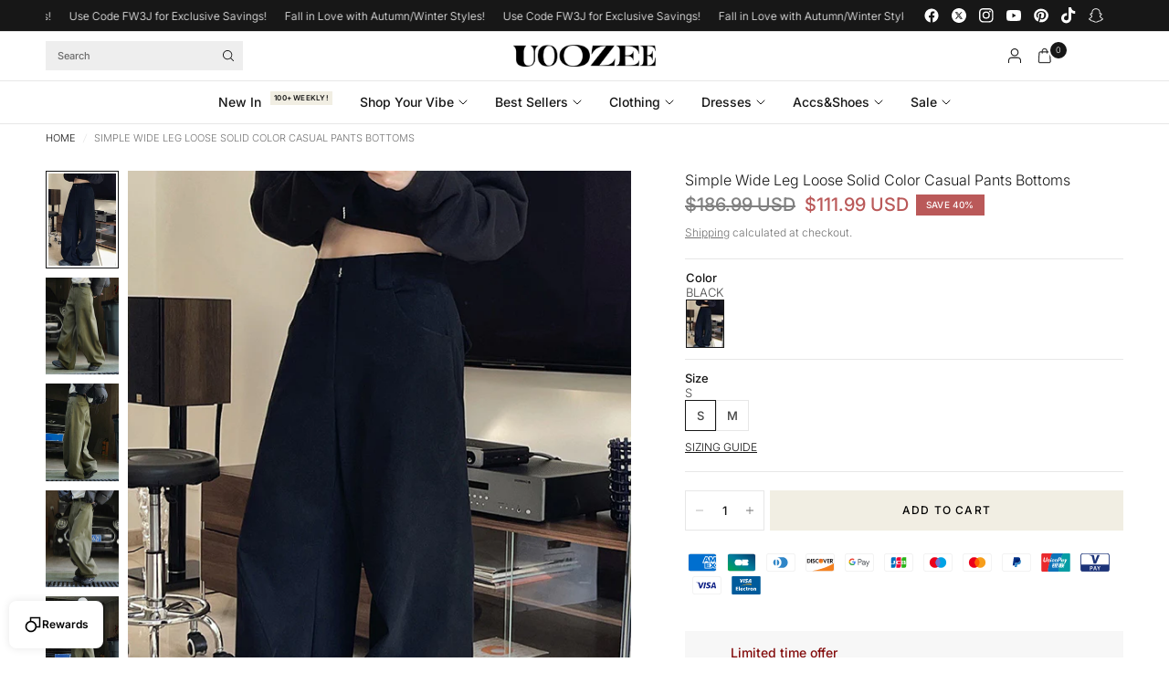

--- FILE ---
content_type: text/html; charset=utf-8
request_url: https://www.uoozee.com/products/simple-wide-leg-loose-solid-color-casual-pants-bottoms?variant=bfa18e47-c312-4ad7-927d-7e7ba794ba90
body_size: 54613
content:
<!doctype html><html class="no-js" lang="en" dir="ltr">
  <head>
    <meta charset="utf-8">
    <meta http-equiv="X-UA-Compatible" content="IE=edge,chrome=1">
    <meta name="viewport" content="width=device-width, initial-scale=1, maximum-scale=5, viewport-fit=cover">
    <meta name="theme-color" content="#ffffff">
    <link rel="canonical" href="https://www.uoozee.com/products/simple-wide-leg-loose-solid-color-casual-pants-bottoms">
    <link rel="preconnect" href="https://cdn.shopify.com" crossorigin>
    <link rel="preload" as="style" href="//www.uoozee.com/cdn/shop/t/5/assets/app.css?v=182333858088410012321753777199">
<link rel="preload" as="style" href="//www.uoozee.com/cdn/shop/t/5/assets/product.css?v=121896461003240816161750214757">
<link rel="preload" as="image" href="//www.uoozee.com/cdn/shop/files/ee3d8d1cb58b46d5a636d430dad91455.jpg?v=1748407776&width=375" imagesrcset="//www.uoozee.com/cdn/shop/files/ee3d8d1cb58b46d5a636d430dad91455.jpg?v=1748407776&width=375 375w,//www.uoozee.com/cdn/shop/files/ee3d8d1cb58b46d5a636d430dad91455.jpg?v=1748407776&width=640 640w,//www.uoozee.com/cdn/shop/files/ee3d8d1cb58b46d5a636d430dad91455.jpg?v=1748407776&width=960 960w,//www.uoozee.com/cdn/shop/files/ee3d8d1cb58b46d5a636d430dad91455.jpg?v=1748407776&width=1280 1280w" imagesizes="auto">




<link href="//www.uoozee.com/cdn/shop/t/5/assets/animations.min.js?v=125778792411641688251743732177" as="script" rel="preload">

<link href="//www.uoozee.com/cdn/shop/t/5/assets/header.js?v=62920542822381044541743732179" as="script" rel="preload">
<link href="//www.uoozee.com/cdn/shop/t/5/assets/vendor.min.js?v=155183056825146248701743732179" as="script" rel="preload">
<link href="//www.uoozee.com/cdn/shop/t/5/assets/app.js?v=5751039899311379441750306436" as="script" rel="preload">


<script>
window.lazySizesConfig = window.lazySizesConfig || {};
window.lazySizesConfig.expand = 250;
window.lazySizesConfig.loadMode = 1;
window.lazySizesConfig.loadHidden = false;
</script>


    <link rel="icon" type="image/png" href="//www.uoozee.com/cdn/shop/files/WechatIMG5907.png?crop=center&height=32&v=1752560045&width=32">

    

  



    


    <title>
  

  
    Simple Wide Leg Loose Solid Color Casual Pants Bottoms
    
    
     &ndash; Uoozee official
  
</title>


<meta name="description" content="
  

  
    Sku CY-!111967 Material &amp;gt;90%Cotton , Spandex Style Loose , Wide Leg Feature Solid Color Occasion Casual , Simple , Original Creation Seasons Autumn , Winter Type Casual Pants Bottoms Color BLACK,ARMY GREEN Size S,M,L Please consult the size chart we provide for this item&#39;s measurements to help you decide which size 
  
"><link rel="preconnect" href="https://fonts.shopifycdn.com" crossorigin>

<meta property="og:site_name" content="Uoozee official">
<meta property="og:url" content="https://www.uoozee.com/products/simple-wide-leg-loose-solid-color-casual-pants-bottoms">
<meta property="og:title" content="Simple Wide Leg Loose Solid Color Casual Pants Bottoms">
<meta property="og:type" content="product">
<meta property="og:description" content="Sku CY-!111967 Material &amp;gt;90%Cotton , Spandex Style Loose , Wide Leg Feature Solid Color Occasion Casual , Simple , Original Creation Seasons Autumn , Winter Type Casual Pants Bottoms Color BLACK,ARMY GREEN Size S,M,L Please consult the size chart we provide for this item&#39;s measurements to help you decide which size "><meta property="og:image" content="http://www.uoozee.com/cdn/shop/files/5002a17316960cd96d2f43a4d34cfe97.jpg?v=1748407776">
  <meta property="og:image:secure_url" content="https://www.uoozee.com/cdn/shop/files/5002a17316960cd96d2f43a4d34cfe97.jpg?v=1748407776">
  <meta property="og:image:width" content="600">
  <meta property="og:image:height" content="800"><meta property="og:price:amount" content="111.99">
  <meta property="og:price:currency" content="USD"><meta name="twitter:site" content="@https://x.com/Uoozee_official"><meta name="twitter:card" content="summary_large_image">
<meta name="twitter:title" content="Simple Wide Leg Loose Solid Color Casual Pants Bottoms">
<meta name="twitter:description" content="Sku CY-!111967 Material &amp;gt;90%Cotton , Spandex Style Loose , Wide Leg Feature Solid Color Occasion Casual , Simple , Original Creation Seasons Autumn , Winter Type Casual Pants Bottoms Color BLACK,ARMY GREEN Size S,M,L Please consult the size chart we provide for this item&#39;s measurements to help you decide which size ">


    <link href="//www.uoozee.com/cdn/shop/t/5/assets/app.css?v=182333858088410012321753777199" rel="stylesheet" type="text/css" media="all" />

    <style data-shopify>
	@font-face {
  font-family: Inter;
  font-weight: 300;
  font-style: normal;
  font-display: swap;
  src: url("//www.uoozee.com/cdn/fonts/inter/inter_n3.6faba940d2e90c9f1c2e0c5c2750b84af59fecc0.woff2") format("woff2"),
       url("//www.uoozee.com/cdn/fonts/inter/inter_n3.413aa818ec2103383c4ac7c3744c464d04b4db49.woff") format("woff");
}

@font-face {
  font-family: Inter;
  font-weight: 500;
  font-style: normal;
  font-display: swap;
  src: url("//www.uoozee.com/cdn/fonts/inter/inter_n5.d7101d5e168594dd06f56f290dd759fba5431d97.woff2") format("woff2"),
       url("//www.uoozee.com/cdn/fonts/inter/inter_n5.5332a76bbd27da00474c136abb1ca3cbbf259068.woff") format("woff");
}

@font-face {
  font-family: Inter;
  font-weight: 600;
  font-style: normal;
  font-display: swap;
  src: url("//www.uoozee.com/cdn/fonts/inter/inter_n6.771af0474a71b3797eb38f3487d6fb79d43b6877.woff2") format("woff2"),
       url("//www.uoozee.com/cdn/fonts/inter/inter_n6.88c903d8f9e157d48b73b7777d0642925bcecde7.woff") format("woff");
}

@font-face {
  font-family: Inter;
  font-weight: 300;
  font-style: italic;
  font-display: swap;
  src: url("//www.uoozee.com/cdn/fonts/inter/inter_i3.6d51b5c1aff0e6286c06ee460a22e95b7c89d160.woff2") format("woff2"),
       url("//www.uoozee.com/cdn/fonts/inter/inter_i3.125e6a7560f210d08832797e294849204cda4973.woff") format("woff");
}

@font-face {
  font-family: Inter;
  font-weight: 600;
  font-style: italic;
  font-display: swap;
  src: url("//www.uoozee.com/cdn/fonts/inter/inter_i6.3bbe0fe1c7ee4f282f9c2e296f3e4401a48cbe19.woff2") format("woff2"),
       url("//www.uoozee.com/cdn/fonts/inter/inter_i6.8bea21f57a10d5416ddf685e2c91682ec237876d.woff") format("woff");
}


		@font-face {
  font-family: "Bodoni Moda";
  font-weight: 400;
  font-style: normal;
  font-display: swap;
  src: url("//www.uoozee.com/cdn/fonts/bodoni_moda/bodonimoda_n4.025af1859727a91866b3c708393a6dc972156491.woff2") format("woff2"),
       url("//www.uoozee.com/cdn/fonts/bodoni_moda/bodonimoda_n4.aebb4417dfed0dc5ec4a330249c3862add089916.woff") format("woff");
}

@font-face {
  font-family: "Bodoni Moda";
  font-weight: 400;
  font-style: normal;
  font-display: swap;
  src: url("//www.uoozee.com/cdn/fonts/bodoni_moda/bodonimoda_n4.025af1859727a91866b3c708393a6dc972156491.woff2") format("woff2"),
       url("//www.uoozee.com/cdn/fonts/bodoni_moda/bodonimoda_n4.aebb4417dfed0dc5ec4a330249c3862add089916.woff") format("woff");
}

h1,h2,h3,h4,h5,h6,
	.h1,.h2,.h3,.h4,.h5,.h6,
	.logolink.text-logo,
	.heading-font,
	.h1-xlarge,
	.h1-large,
	.customer-addresses .my-address .address-index {
		font-style: normal;
		font-weight: 400;
		font-family: "Bodoni Moda", serif;
	}
	body,
	.body-font {
		font-style: normal;
		font-weight: 300;
		font-family: Inter, sans-serif;
	}
	:root {
		--mobile-swipe-width: calc(90vw - 30px);
		--font-body-scale: 1.0;
		--font-body-line-height-scale: 0.9;
		--font-body-letter-spacing: 0.0em;
		--font-body-medium-weight: 500;
    --font-body-bold-weight: 600;
		--font-announcement-scale: 1.0;
		--font-heading-scale: 1.0;
		--font-heading-line-height-scale: 1.0;
		--font-heading-line-height-scale-large: 1.1;
		--font-heading-letter-spacing: 0.0em;
		--font-navigation-scale: 1.0;
		--font-product-title-scale: 1.0;
		--font-product-title-line-height-scale: 1.0;
		--button-letter-spacing: 0.1em;

		--bg-body: #ffffff;
		--bg-body-rgb: 255,255,255;
		--bg-body-darken: #f7f7f7;
		--payment-terms-background-color: #ffffff;
		--color-body: #171717;
		--color-body-rgb: 23,23,23;
		--color-border: rgba(var(--color-body-rgb), 0.1);
		--color-accent: #171717;
		--color-accent-rgb: 23,23,23;
		--color-heading: #171717;
		--color-heading-rgb: 23,23,23;
		--color-overlay: #171717;
		--color-overlay-rgb: 23,23,23;

		--shopify-accelerated-checkout-button-block-size: 44px;
		--shopify-accelerated-checkout-inline-alignment: center;
		--shopify-accelerated-checkout-skeleton-animation-duration: 0.25s;

		--color-announcement-bar-text: #ffffff;
		--color-announcement-bar-bg: #171717;

		--color-header-bg: #ffffff;
		--color-header-bg-rgb: 255,255,255;
		--color-header-text: #171717;
		--color-header-text-rgb: 23,23,23;

		--solid-button-background: #f1eee3;
		--solid-button-background-hover: #e5e0cb;
		--solid-button-background-accent-hover:  #050505;
		--button-border-radius: 0px;
		--shopify-accelerated-checkout-button-border-radius: 0px;

		--color-price: #171717;
		--color-price-discounted: #ba5959;
		--color-star: #171717;
		--color-dots: #171717;

		--color-inventory-instock: #6da386;
		--color-inventory-lowstock: #ba5959;

		--section-spacing-mobile: 40px;
		--section-spacing-desktop: 80px;

		--color-badge-text: #ffffff;
		--color-badge-sold-out: #939393;
		--color-badge-sale: #ba5959;
		
		--color-badge-preorder: #6da386;
		--badge-corner-radius: 0px;

        --cust-new-arrival-tag-color: #f8f8f8;
		--cust-new-arrival-tag-text-color: #171717;

		--cust-best-sellers-tag-color: #f8f8f8;
		--cust-best-sellers-tag-text-color: #171717;

		--color-footer-text: #171717;
		--color-footer-text-rgb: 23,23,23;
		--color-footer-bg: #f5f5f5;
	}



</style>


    <script>
		window.theme = window.theme || {};
		theme = {
			settings: {
				money_with_currency_format:"${{amount}}",
				cart_drawer:true,
				product_id: 8916821836012,
				animation_easing: 'power1.out'
			},
			routes: {
				root_url: '/',
				cart_url: '/cart',
				cart_add_url: '/cart/add',
				search_url: '/search',
				cart_change_url: '/cart/change',
				cart_update_url: '/cart/update',
				cart_clear_url: '/cart/clear',
				predictive_search_url: '/search/suggest',
			},
			variantStrings: {
        addToCart: `Add to cart`,
        soldOut: `Sold out`,
        unavailable: `Unavailable`,
        preOrder: `Pre-order`,
      },
			strings: {
				requiresTerms: `You must agree with the terms and conditions of sales to check out`,
				showMore: `Show more`,
				showLess: `Show less`,
				showFilters: `Show filters`,
				shippingEstimatorNoResults: `Sorry, we do not ship to your address.`,
				shippingEstimatorOneResult: `There is one shipping rate for your address:`,
				shippingEstimatorMultipleResults: `There are several shipping rates for your address:`,
				shippingEstimatorError: `One or more error occurred while retrieving shipping rates:`
			}
		};
    </script>
    <script>window.performance && window.performance.mark && window.performance.mark('shopify.content_for_header.start');</script><meta name="google-site-verification" content="HhCVlwTcGWKyp1ZRpWspBXY7QAK1YE01q5wORs9wLAs">
<meta name="facebook-domain-verification" content="hw3g2971gmt2xuluzipb0enrkenp05">
<meta id="shopify-digital-wallet" name="shopify-digital-wallet" content="/75684675820/digital_wallets/dialog">
<meta name="shopify-checkout-api-token" content="51237660640543db032cf90f82607dbc">
<meta id="in-context-paypal-metadata" data-shop-id="75684675820" data-venmo-supported="false" data-environment="production" data-locale="en_US" data-paypal-v4="true" data-currency="USD">
<link rel="alternate" hreflang="x-default" href="https://www.uoozee.com/products/simple-wide-leg-loose-solid-color-casual-pants-bottoms">
<link rel="alternate" hreflang="en-US" href="https://www.uoozee.com/products/simple-wide-leg-loose-solid-color-casual-pants-bottoms">
<link rel="alternate" hreflang="es-US" href="https://www.uoozee.com/es/products/simple-wide-leg-loose-solid-color-casual-pants-bottoms">
<link rel="alternate" hreflang="fr-US" href="https://www.uoozee.com/fr/products/simple-wide-leg-loose-solid-color-casual-pants-bottoms">
<link rel="alternate" hreflang="pt-US" href="https://www.uoozee.com/pt/products/simple-wide-leg-loose-solid-color-casual-pants-bottoms">
<link rel="alternate" hreflang="it-US" href="https://www.uoozee.com/it/products/simple-wide-leg-loose-solid-color-casual-pants-bottoms">
<link rel="alternate" hreflang="de-US" href="https://www.uoozee.com/de/products/simple-wide-leg-loose-solid-color-casual-pants-bottoms">
<link rel="alternate" hreflang="tr-US" href="https://www.uoozee.com/tr/products/simple-wide-leg-loose-solid-color-casual-pants-bottoms">
<link rel="alternate" hreflang="ja-US" href="https://www.uoozee.com/ja/products/simple-wide-leg-loose-solid-color-casual-pants-bottoms">
<link rel="alternate" hreflang="ar-US" href="https://www.uoozee.com/ar/products/simple-wide-leg-loose-solid-color-casual-pants-bottoms">
<link rel="alternate" type="application/json+oembed" href="https://www.uoozee.com/products/simple-wide-leg-loose-solid-color-casual-pants-bottoms.oembed">
<script async="async" src="/checkouts/internal/preloads.js?locale=en-US"></script>
<script id="shopify-features" type="application/json">{"accessToken":"51237660640543db032cf90f82607dbc","betas":["rich-media-storefront-analytics"],"domain":"www.uoozee.com","predictiveSearch":true,"shopId":75684675820,"locale":"en"}</script>
<script>var Shopify = Shopify || {};
Shopify.shop = "uoozee-official.myshopify.com";
Shopify.locale = "en";
Shopify.currency = {"active":"USD","rate":"1.0"};
Shopify.country = "US";
Shopify.theme = {"name":"[1.0.0]Uoozee+DON'T REMOVE THIS","id":151061463276,"schema_name":"Ascension","schema_version":"2.0.0","theme_store_id":null,"role":"main"};
Shopify.theme.handle = "null";
Shopify.theme.style = {"id":null,"handle":null};
Shopify.cdnHost = "www.uoozee.com/cdn";
Shopify.routes = Shopify.routes || {};
Shopify.routes.root = "/";</script>
<script type="module">!function(o){(o.Shopify=o.Shopify||{}).modules=!0}(window);</script>
<script>!function(o){function n(){var o=[];function n(){o.push(Array.prototype.slice.apply(arguments))}return n.q=o,n}var t=o.Shopify=o.Shopify||{};t.loadFeatures=n(),t.autoloadFeatures=n()}(window);</script>
<script id="shop-js-analytics" type="application/json">{"pageType":"product"}</script>
<script defer="defer" async type="module" src="//www.uoozee.com/cdn/shopifycloud/shop-js/modules/v2/client.init-shop-cart-sync_BApSsMSl.en.esm.js"></script>
<script defer="defer" async type="module" src="//www.uoozee.com/cdn/shopifycloud/shop-js/modules/v2/chunk.common_CBoos6YZ.esm.js"></script>
<script type="module">
  await import("//www.uoozee.com/cdn/shopifycloud/shop-js/modules/v2/client.init-shop-cart-sync_BApSsMSl.en.esm.js");
await import("//www.uoozee.com/cdn/shopifycloud/shop-js/modules/v2/chunk.common_CBoos6YZ.esm.js");

  window.Shopify.SignInWithShop?.initShopCartSync?.({"fedCMEnabled":true,"windoidEnabled":true});

</script>
<script>(function() {
  var isLoaded = false;
  function asyncLoad() {
    if (isLoaded) return;
    isLoaded = true;
    var urls = ["https:\/\/loox.io\/widget\/dc3IkR7A-m\/loox.1750218064861.js?shop=uoozee-official.myshopify.com","https:\/\/d39va5bdt61idd.cloudfront.net\/carttrack.js?id=2658\u0026shop=uoozee-official.myshopify.com","https:\/\/d39va5bdt61idd.cloudfront.net\/cartAnimate.js?id=mdy7tqmu\u0026shop=uoozee-official.myshopify.com","https:\/\/static.seel.com\/shopify\/worry-free-purchase\/script\/uoozee-official.myshopify.com.js?shop=uoozee-official.myshopify.com","https:\/\/mds.oceanpayment.com\/assets\/shopifylogo\/paypal,visa,visa_electron,mastercard,maestro,jcb,american_express,diners_club,discover,unionpay,klarna.js?shop=uoozee-official.myshopify.com"];
    for (var i = 0; i < urls.length; i++) {
      var s = document.createElement('script');
      s.type = 'text/javascript';
      s.async = true;
      s.src = urls[i];
      var x = document.getElementsByTagName('script')[0];
      x.parentNode.insertBefore(s, x);
    }
  };
  if(window.attachEvent) {
    window.attachEvent('onload', asyncLoad);
  } else {
    window.addEventListener('load', asyncLoad, false);
  }
})();</script>
<script id="__st">var __st={"a":75684675820,"offset":28800,"reqid":"5d7d2446-f644-4f29-be13-ff3bc18eb51e-1768876710","pageurl":"www.uoozee.com\/products\/simple-wide-leg-loose-solid-color-casual-pants-bottoms?variant=bfa18e47-c312-4ad7-927d-7e7ba794ba90","u":"2ff769afc577","p":"product","rtyp":"product","rid":8916821836012};</script>
<script>window.ShopifyPaypalV4VisibilityTracking = true;</script>
<script id="captcha-bootstrap">!function(){'use strict';const t='contact',e='account',n='new_comment',o=[[t,t],['blogs',n],['comments',n],[t,'customer']],c=[[e,'customer_login'],[e,'guest_login'],[e,'recover_customer_password'],[e,'create_customer']],r=t=>t.map((([t,e])=>`form[action*='/${t}']:not([data-nocaptcha='true']) input[name='form_type'][value='${e}']`)).join(','),a=t=>()=>t?[...document.querySelectorAll(t)].map((t=>t.form)):[];function s(){const t=[...o],e=r(t);return a(e)}const i='password',u='form_key',d=['recaptcha-v3-token','g-recaptcha-response','h-captcha-response',i],f=()=>{try{return window.sessionStorage}catch{return}},m='__shopify_v',_=t=>t.elements[u];function p(t,e,n=!1){try{const o=window.sessionStorage,c=JSON.parse(o.getItem(e)),{data:r}=function(t){const{data:e,action:n}=t;return t[m]||n?{data:e,action:n}:{data:t,action:n}}(c);for(const[e,n]of Object.entries(r))t.elements[e]&&(t.elements[e].value=n);n&&o.removeItem(e)}catch(o){console.error('form repopulation failed',{error:o})}}const l='form_type',E='cptcha';function T(t){t.dataset[E]=!0}const w=window,h=w.document,L='Shopify',v='ce_forms',y='captcha';let A=!1;((t,e)=>{const n=(g='f06e6c50-85a8-45c8-87d0-21a2b65856fe',I='https://cdn.shopify.com/shopifycloud/storefront-forms-hcaptcha/ce_storefront_forms_captcha_hcaptcha.v1.5.2.iife.js',D={infoText:'Protected by hCaptcha',privacyText:'Privacy',termsText:'Terms'},(t,e,n)=>{const o=w[L][v],c=o.bindForm;if(c)return c(t,g,e,D).then(n);var r;o.q.push([[t,g,e,D],n]),r=I,A||(h.body.append(Object.assign(h.createElement('script'),{id:'captcha-provider',async:!0,src:r})),A=!0)});var g,I,D;w[L]=w[L]||{},w[L][v]=w[L][v]||{},w[L][v].q=[],w[L][y]=w[L][y]||{},w[L][y].protect=function(t,e){n(t,void 0,e),T(t)},Object.freeze(w[L][y]),function(t,e,n,w,h,L){const[v,y,A,g]=function(t,e,n){const i=e?o:[],u=t?c:[],d=[...i,...u],f=r(d),m=r(i),_=r(d.filter((([t,e])=>n.includes(e))));return[a(f),a(m),a(_),s()]}(w,h,L),I=t=>{const e=t.target;return e instanceof HTMLFormElement?e:e&&e.form},D=t=>v().includes(t);t.addEventListener('submit',(t=>{const e=I(t);if(!e)return;const n=D(e)&&!e.dataset.hcaptchaBound&&!e.dataset.recaptchaBound,o=_(e),c=g().includes(e)&&(!o||!o.value);(n||c)&&t.preventDefault(),c&&!n&&(function(t){try{if(!f())return;!function(t){const e=f();if(!e)return;const n=_(t);if(!n)return;const o=n.value;o&&e.removeItem(o)}(t);const e=Array.from(Array(32),(()=>Math.random().toString(36)[2])).join('');!function(t,e){_(t)||t.append(Object.assign(document.createElement('input'),{type:'hidden',name:u})),t.elements[u].value=e}(t,e),function(t,e){const n=f();if(!n)return;const o=[...t.querySelectorAll(`input[type='${i}']`)].map((({name:t})=>t)),c=[...d,...o],r={};for(const[a,s]of new FormData(t).entries())c.includes(a)||(r[a]=s);n.setItem(e,JSON.stringify({[m]:1,action:t.action,data:r}))}(t,e)}catch(e){console.error('failed to persist form',e)}}(e),e.submit())}));const S=(t,e)=>{t&&!t.dataset[E]&&(n(t,e.some((e=>e===t))),T(t))};for(const o of['focusin','change'])t.addEventListener(o,(t=>{const e=I(t);D(e)&&S(e,y())}));const B=e.get('form_key'),M=e.get(l),P=B&&M;t.addEventListener('DOMContentLoaded',(()=>{const t=y();if(P)for(const e of t)e.elements[l].value===M&&p(e,B);[...new Set([...A(),...v().filter((t=>'true'===t.dataset.shopifyCaptcha))])].forEach((e=>S(e,t)))}))}(h,new URLSearchParams(w.location.search),n,t,e,['guest_login'])})(!0,!0)}();</script>
<script integrity="sha256-4kQ18oKyAcykRKYeNunJcIwy7WH5gtpwJnB7kiuLZ1E=" data-source-attribution="shopify.loadfeatures" defer="defer" src="//www.uoozee.com/cdn/shopifycloud/storefront/assets/storefront/load_feature-a0a9edcb.js" crossorigin="anonymous"></script>
<script data-source-attribution="shopify.dynamic_checkout.dynamic.init">var Shopify=Shopify||{};Shopify.PaymentButton=Shopify.PaymentButton||{isStorefrontPortableWallets:!0,init:function(){window.Shopify.PaymentButton.init=function(){};var t=document.createElement("script");t.src="https://www.uoozee.com/cdn/shopifycloud/portable-wallets/latest/portable-wallets.en.js",t.type="module",document.head.appendChild(t)}};
</script>
<script data-source-attribution="shopify.dynamic_checkout.buyer_consent">
  function portableWalletsHideBuyerConsent(e){var t=document.getElementById("shopify-buyer-consent"),n=document.getElementById("shopify-subscription-policy-button");t&&n&&(t.classList.add("hidden"),t.setAttribute("aria-hidden","true"),n.removeEventListener("click",e))}function portableWalletsShowBuyerConsent(e){var t=document.getElementById("shopify-buyer-consent"),n=document.getElementById("shopify-subscription-policy-button");t&&n&&(t.classList.remove("hidden"),t.removeAttribute("aria-hidden"),n.addEventListener("click",e))}window.Shopify?.PaymentButton&&(window.Shopify.PaymentButton.hideBuyerConsent=portableWalletsHideBuyerConsent,window.Shopify.PaymentButton.showBuyerConsent=portableWalletsShowBuyerConsent);
</script>
<script data-source-attribution="shopify.dynamic_checkout.cart.bootstrap">document.addEventListener("DOMContentLoaded",(function(){function t(){return document.querySelector("shopify-accelerated-checkout-cart, shopify-accelerated-checkout")}if(t())Shopify.PaymentButton.init();else{new MutationObserver((function(e,n){t()&&(Shopify.PaymentButton.init(),n.disconnect())})).observe(document.body,{childList:!0,subtree:!0})}}));
</script>
<script id='scb4127' type='text/javascript' async='' src='https://www.uoozee.com/cdn/shopifycloud/privacy-banner/storefront-banner.js'></script><link id="shopify-accelerated-checkout-styles" rel="stylesheet" media="screen" href="https://www.uoozee.com/cdn/shopifycloud/portable-wallets/latest/accelerated-checkout-backwards-compat.css" crossorigin="anonymous">
<style id="shopify-accelerated-checkout-cart">
        #shopify-buyer-consent {
  margin-top: 1em;
  display: inline-block;
  width: 100%;
}

#shopify-buyer-consent.hidden {
  display: none;
}

#shopify-subscription-policy-button {
  background: none;
  border: none;
  padding: 0;
  text-decoration: underline;
  font-size: inherit;
  cursor: pointer;
}

#shopify-subscription-policy-button::before {
  box-shadow: none;
}

      </style>

<script>window.performance && window.performance.mark && window.performance.mark('shopify.content_for_header.end');</script>
    <!-- Header hook for plugins -->

    <script>
      document.documentElement.className = document.documentElement.className.replace('no-js', 'js');
    </script>
    
  <!-- BEGIN app block: shopify://apps/transcy/blocks/switcher_embed_block/bce4f1c0-c18c-43b0-b0b2-a1aefaa44573 --><!-- BEGIN app snippet: fa_translate_core --><script>
    (function () {
        console.log("transcy ignore convert TC value",typeof transcy_ignoreConvertPrice != "undefined");
        
        function addMoneyTag(mutations, observer) {
            let currencyCookie = getCookieCore("transcy_currency");
            
            let shopifyCurrencyRegex = buildXPathQuery(
                window.ShopifyTC.shopifyCurrency.price_currency
            );
            let currencyRegex = buildCurrencyRegex(window.ShopifyTC.shopifyCurrency.price_currency)
            let tempTranscy = document.evaluate(shopifyCurrencyRegex, document, null, XPathResult.ORDERED_NODE_SNAPSHOT_TYPE, null);
            for (let iTranscy = 0; iTranscy < tempTranscy.snapshotLength; iTranscy++) {
                let elTranscy = tempTranscy.snapshotItem(iTranscy);
                if (elTranscy.innerHTML &&
                !elTranscy.classList.contains('transcy-money') && (typeof transcy_ignoreConvertPrice == "undefined" ||
                !transcy_ignoreConvertPrice?.some(className => elTranscy.classList?.contains(className))) && elTranscy?.childNodes?.length == 1) {
                    if (!window.ShopifyTC?.shopifyCurrency?.price_currency || currencyCookie == window.ShopifyTC?.currency?.active || !currencyCookie) {
                        addClassIfNotExists(elTranscy, 'notranslate');
                        continue;
                    }

                    elTranscy.classList.add('transcy-money');
                    let innerHTML = replaceMatches(elTranscy?.textContent, currencyRegex);
                    elTranscy.innerHTML = innerHTML;
                    if (!innerHTML.includes("tc-money")) {
                        addClassIfNotExists(elTranscy, 'notranslate');
                    }
                } 
                if (elTranscy.classList.contains('transcy-money') && !elTranscy?.innerHTML?.includes("tc-money")) {
                    addClassIfNotExists(elTranscy, 'notranslate');
                }
            }
        }
    
        function logChangesTranscy(mutations, observer) {
            const xpathQuery = `
                //*[text()[contains(.,"•tc")]] |
                //*[text()[contains(.,"tc")]] |
                //*[text()[contains(.,"transcy")]] |
                //textarea[@placeholder[contains(.,"transcy")]] |
                //textarea[@placeholder[contains(.,"tc")]] |
                //select[@placeholder[contains(.,"transcy")]] |
                //select[@placeholder[contains(.,"tc")]] |
                //input[@placeholder[contains(.,"tc")]] |
                //input[@value[contains(.,"tc")]] |
                //input[@value[contains(.,"transcy")]] |
                //*[text()[contains(.,"TC")]] |
                //textarea[@placeholder[contains(.,"TC")]] |
                //select[@placeholder[contains(.,"TC")]] |
                //input[@placeholder[contains(.,"TC")]] |
                //input[@value[contains(.,"TC")]]
            `;
            let tempTranscy = document.evaluate(xpathQuery, document, null, XPathResult.ORDERED_NODE_SNAPSHOT_TYPE, null);
            for (let iTranscy = 0; iTranscy < tempTranscy.snapshotLength; iTranscy++) {
                let elTranscy = tempTranscy.snapshotItem(iTranscy);
                let innerHtmlTranscy = elTranscy?.innerHTML ? elTranscy.innerHTML : "";
                if (innerHtmlTranscy && !["SCRIPT", "LINK", "STYLE"].includes(elTranscy.nodeName)) {
                    const textToReplace = [
                        '&lt;•tc&gt;', '&lt;/•tc&gt;', '&lt;tc&gt;', '&lt;/tc&gt;',
                        '&lt;transcy&gt;', '&lt;/transcy&gt;', '&amp;lt;tc&amp;gt;',
                        '&amp;lt;/tc&amp;gt;', '&lt;TRANSCY&gt;', '&lt;/TRANSCY&gt;',
                        '&lt;TC&gt;', '&lt;/TC&gt;'
                    ];
                    let containsTag = textToReplace.some(tag => innerHtmlTranscy.includes(tag));
                    if (containsTag) {
                        textToReplace.forEach(tag => {
                            innerHtmlTranscy = innerHtmlTranscy.replaceAll(tag, '');
                        });
                        elTranscy.innerHTML = innerHtmlTranscy;
                        elTranscy.setAttribute('translate', 'no');
                    }
    
                    const tagsToReplace = ['<•tc>', '</•tc>', '<tc>', '</tc>', '<transcy>', '</transcy>', '<TC>', '</TC>', '<TRANSCY>', '</TRANSCY>'];
                    if (tagsToReplace.some(tag => innerHtmlTranscy.includes(tag))) {
                        innerHtmlTranscy = innerHtmlTranscy.replace(/<(|\/)transcy>|<(|\/)tc>|<(|\/)•tc>/gi, "");
                        elTranscy.innerHTML = innerHtmlTranscy;
                        elTranscy.setAttribute('translate', 'no');
                    }
                }
                if (["INPUT"].includes(elTranscy.nodeName)) {
                    let valueInputTranscy = elTranscy.value.replaceAll("&lt;tc&gt;", "").replaceAll("&lt;/tc&gt;", "").replace(/<(|\/)transcy>|<(|\/)tc>/gi, "");
                    elTranscy.value = valueInputTranscy
                }
    
                if (["INPUT", "SELECT", "TEXTAREA"].includes(elTranscy.nodeName)) {
                    elTranscy.placeholder = elTranscy.placeholder.replaceAll("&lt;tc&gt;", "").replaceAll("&lt;/tc&gt;", "").replace(/<(|\/)transcy>|<(|\/)tc>/gi, "");
                }
            }
            addMoneyTag(mutations, observer)
        }
        const observerOptionsTranscy = {
            subtree: true,
            childList: true
        };
        const observerTranscy = new MutationObserver(logChangesTranscy);
        observerTranscy.observe(document.documentElement, observerOptionsTranscy);
    })();

    const addClassIfNotExists = (element, className) => {
        if (!element.classList.contains(className)) {
            element.classList.add(className);
        }
    };
    
    const replaceMatches = (content, currencyRegex) => {
        let arrCurrencies = content.match(currencyRegex);
    
        if (arrCurrencies?.length && content === arrCurrencies[0]) {
            return content;
        }
        return (
            arrCurrencies?.reduce((string, oldVal, index) => {
                const hasSpaceBefore = string.match(new RegExp(`\\s${oldVal}`));
                const hasSpaceAfter = string.match(new RegExp(`${oldVal}\\s`));
                let eleCurrencyConvert = `<tc-money translate="no">${arrCurrencies[index]}</tc-money>`;
                if (hasSpaceBefore) eleCurrencyConvert = ` ${eleCurrencyConvert}`;
                if (hasSpaceAfter) eleCurrencyConvert = `${eleCurrencyConvert} `;
                if (string.includes("tc-money")) {
                    return string;
                }
                return string?.replaceAll(oldVal, eleCurrencyConvert);
            }, content) || content
        );
        return result;
    };
    
    const unwrapCurrencySpan = (text) => {
        return text.replace(/<span[^>]*>(.*?)<\/span>/gi, "$1");
    };

    const getSymbolsAndCodes = (text)=>{
        let numberPattern = "\\d+(?:[.,]\\d+)*(?:[.,]\\d+)?(?:\\s?\\d+)?"; // Chỉ tối đa 1 khoảng trắng
        let textWithoutCurrencySpan = unwrapCurrencySpan(text);
        let symbolsAndCodes = textWithoutCurrencySpan
            .trim()
            .replace(new RegExp(numberPattern, "g"), "")
            .split(/\s+/) // Loại bỏ khoảng trắng dư thừa
            .filter((el) => el);

        if (!Array.isArray(symbolsAndCodes) || symbolsAndCodes.length === 0) {
            throw new Error("symbolsAndCodes must be a non-empty array.");
        }

        return symbolsAndCodes;
    }
    
    const buildCurrencyRegex = (text) => {
       let symbolsAndCodes = getSymbolsAndCodes(text)
       let patterns = createCurrencyRegex(symbolsAndCodes)

       return new RegExp(`(${patterns.join("|")})`, "g");
    };

    const createCurrencyRegex = (symbolsAndCodes)=>{
        const escape = (str) => str.replace(/[-/\\^$*+?.()|[\]{}]/g, "\\$&");
        const [s1, s2] = [escape(symbolsAndCodes[0]), escape(symbolsAndCodes[1] || "")];
        const space = "\\s?";
        const numberPattern = "\\d+(?:[.,]\\d+)*(?:[.,]\\d+)?(?:\\s?\\d+)?"; 
        const patterns = [];
        if (s1 && s2) {
            patterns.push(
                `${s1}${space}${numberPattern}${space}${s2}`,
                `${s2}${space}${numberPattern}${space}${s1}`,
                `${s2}${space}${s1}${space}${numberPattern}`,
                `${s1}${space}${s2}${space}${numberPattern}`
            );
        }
        if (s1) {
            patterns.push(`${s1}${space}${numberPattern}`);
            patterns.push(`${numberPattern}${space}${s1}`);
        }

        if (s2) {
            patterns.push(`${s2}${space}${numberPattern}`);
            patterns.push(`${numberPattern}${space}${s2}`);
        }
        return patterns;
    }
    
    const getCookieCore = function (name) {
        var nameEQ = name + "=";
        var ca = document.cookie.split(';');
        for (var i = 0; i < ca.length; i++) {
            var c = ca[i];
            while (c.charAt(0) == ' ') c = c.substring(1, c.length);
            if (c.indexOf(nameEQ) == 0) return c.substring(nameEQ.length, c.length);
        }
        return null;
    };
    
    const buildXPathQuery = (text) => {
        let numberPattern = "\\d+(?:[.,]\\d+)*"; // Bỏ `matches()`
        let symbolAndCodes = text.replace(/<span[^>]*>(.*?)<\/span>/gi, "$1")
            .trim()
            .replace(new RegExp(numberPattern, "g"), "")
            .split(" ")
            ?.filter((el) => el);
    
        if (!symbolAndCodes || !Array.isArray(symbolAndCodes) || symbolAndCodes.length === 0) {
            throw new Error("symbolAndCodes must be a non-empty array.");
        }
    
        // Escape ký tự đặc biệt trong XPath
        const escapeXPath = (str) => str.replace(/(["'])/g, "\\$1");
    
        // Danh sách thẻ HTML cần tìm
        const allowedTags = ["div", "span", "p", "strong", "b", "h1", "h2", "h3", "h4", "h5", "h6", "td", "li", "font", "dd", 'a', 'font', 's'];
    
        // Tạo điều kiện contains() cho từng symbol hoặc code
        const conditions = symbolAndCodes
            .map((symbol) =>
                `(contains(text(), "${escapeXPath(symbol)}") and (contains(text(), "0") or contains(text(), "1") or contains(text(), "2") or contains(text(), "3") or contains(text(), "4") or contains(text(), "5") or contains(text(), "6") or contains(text(), "7") or contains(text(), "8") or contains(text(), "9")) )`
            )
            .join(" or ");
    
        // Tạo XPath Query (Chỉ tìm trong các thẻ HTML, không tìm trong input)
        const xpathQuery = allowedTags
            .map((tag) => `//${tag}[${conditions}]`)
            .join(" | ");
    
        return xpathQuery;
    };
    
    window.ShopifyTC = {};
    ShopifyTC.shop = "www.uoozee.com";
    ShopifyTC.locale = "en";
    ShopifyTC.currency = {"active":"USD", "rate":""};
    ShopifyTC.country = "US";
    ShopifyTC.designMode = false;
    ShopifyTC.theme = {};
    ShopifyTC.cdnHost = "";
    ShopifyTC.routes = {};
    ShopifyTC.routes.root = "/";
    ShopifyTC.store_id = 75684675820;
    ShopifyTC.page_type = "product";
    ShopifyTC.resource_id = "";
    ShopifyTC.resource_description = "";
    ShopifyTC.market_id = 33809334508;
    switch (ShopifyTC.page_type) {
        case "product":
            ShopifyTC.resource_id = 8916821836012;
            ShopifyTC.resource_description = "\u003ctable style=\"99%\"\u003e\u003ctbody\u003e\n\u003ctr\u003e\n\u003ctd style=\"width:25%\"\u003eSku\u003c\/td\u003e\n\u003ctd style=\"width:43%\"\u003eCY-!111967\u003c\/td\u003e\n\u003c\/tr\u003e\n\u003ctr\u003e\n\u003ctd style=\"width:25%\"\u003eMaterial\u003c\/td\u003e\n\u003ctd style=\"width:43%\"\u003e\u0026gt;90%Cotton , Spandex \u003c\/td\u003e\n\u003c\/tr\u003e\n\u003ctr\u003e\n\u003ctd style=\"width:25%\"\u003eStyle\u003c\/td\u003e\n\u003ctd style=\"width:43%\"\u003eLoose , Wide Leg \u003c\/td\u003e\n\u003c\/tr\u003e\n\u003ctr\u003e\n\u003ctd style=\"width:25%\"\u003eFeature\u003c\/td\u003e\n\u003ctd style=\"width:43%\"\u003eSolid Color \u003c\/td\u003e\n\u003c\/tr\u003e\n\u003ctr\u003e\n\u003ctd style=\"width:25%\"\u003eOccasion\u003c\/td\u003e\n\u003ctd style=\"width:43%\"\u003eCasual , Simple , Original Creation \u003c\/td\u003e\n\u003c\/tr\u003e\n\u003ctr\u003e\n\u003ctd style=\"width:25%\"\u003eSeasons\u003c\/td\u003e\n\u003ctd style=\"width:43%\"\u003eAutumn , Winter \u003c\/td\u003e\n\u003c\/tr\u003e\n\u003ctr\u003e\n\u003ctd style=\"width:25%\"\u003eType\u003c\/td\u003e\n\u003ctd style=\"width:43%\"\u003eCasual Pants Bottoms \u003c\/td\u003e\n\u003c\/tr\u003e\n\u003ctr\u003e\n\u003ctd style=\"width:25%\"\u003eColor\u003c\/td\u003e\n\u003ctd style=\"width:43%\"\u003eBLACK,ARMY GREEN\u003c\/td\u003e\n\u003c\/tr\u003e\n\u003ctr\u003e\n\u003ctd style=\"width:25%\"\u003eSize\u003c\/td\u003e\n\u003ctd style=\"width:43%\"\u003eS,M,L\u003c\/td\u003e\n\u003c\/tr\u003e\n\u003c\/tbody\u003e\u003c\/table\u003e\r\n                                            \u003cbr\u003e \r\n                                            \u003cbr\u003e\u003cdiv\u003e\u003cp style=\"color: #ef4b4b;\"\u003ePlease consult the size chart we provide for this item's measurements to help you decide which size to buy.Please note: There may be 1-3cm differ due to manual measurement.\u003c\/p\u003e\u003c\/div\u003e\u003ca class=\"normalc activec\" onclick=\"_changeUnit(1)\"\u003eCM\u003c\/a\u003e\u003ca class=\"normalc\" onclick=\"_changeUnit(2)\"\u003eINCH\u003c\/a\u003e\u003ctable class=\"gridtable\" id=\"zh-size-table\"\u003e\n\u003cthead\u003e\u003ctr\u003e\n\u003cth\u003e\u003cspan class=\"sizetitle\"\u003e\u003c\/span\u003e\u003c\/th\u003e\n\u003cth\u003eWaist\u003c\/th\u003e\n\u003cth\u003eHips\u003c\/th\u003e\n\u003cth\u003eThigh\u003c\/th\u003e\n\u003cth\u003eBottom Length\u003c\/th\u003e\n\u003c\/tr\u003e\u003c\/thead\u003e\n\u003ctbody\u003e\n\u003ctr\u003e\n\u003ctd\u003eS\u003c\/td\u003e\n\u003ctd\u003e\u003cspan class=\"sizeSpan\" data-size=\"66\" data-trans=\"true\"\u003e66\u003c\/span\u003e\u003c\/td\u003e\n\u003ctd\u003e\u003cspan class=\"sizeSpan\" data-size=\"102\" data-trans=\"true\"\u003e102\u003c\/span\u003e\u003c\/td\u003e\n\u003ctd\u003e\u003cspan class=\"sizeSpan\" data-size=\"68\" data-trans=\"true\"\u003e68\u003c\/span\u003e\u003c\/td\u003e\n\u003ctd\u003e\u003cspan class=\"sizeSpan\" data-size=\"105\" data-trans=\"true\"\u003e105\u003c\/span\u003e\u003c\/td\u003e\n\u003c\/tr\u003e\n\u003ctr\u003e\n\u003ctd\u003eM\u003c\/td\u003e\n\u003ctd\u003e\u003cspan class=\"sizeSpan\" data-size=\"70\" data-trans=\"true\"\u003e70\u003c\/span\u003e\u003c\/td\u003e\n\u003ctd\u003e\u003cspan class=\"sizeSpan\" data-size=\"106\" data-trans=\"true\"\u003e106\u003c\/span\u003e\u003c\/td\u003e\n\u003ctd\u003e\u003cspan class=\"sizeSpan\" data-size=\"71\" data-trans=\"true\"\u003e71\u003c\/span\u003e\u003c\/td\u003e\n\u003ctd\u003e\u003cspan class=\"sizeSpan\" data-size=\"106\" data-trans=\"true\"\u003e106\u003c\/span\u003e\u003c\/td\u003e\n\u003c\/tr\u003e\n\u003ctr\u003e\n\u003ctd\u003eL\u003c\/td\u003e\n\u003ctd\u003e\u003cspan class=\"sizeSpan\" data-size=\"74\" data-trans=\"true\"\u003e74\u003c\/span\u003e\u003c\/td\u003e\n\u003ctd\u003e\u003cspan class=\"sizeSpan\" data-size=\"110\" data-trans=\"true\"\u003e110\u003c\/span\u003e\u003c\/td\u003e\n\u003ctd\u003e\u003cspan class=\"sizeSpan\" data-size=\"74\" data-trans=\"true\"\u003e74\u003c\/span\u003e\u003c\/td\u003e\n\u003ctd\u003e\u003cspan class=\"sizeSpan\" data-size=\"107\" data-trans=\"true\"\u003e107\u003c\/span\u003e\u003c\/td\u003e\n\u003c\/tr\u003e\n\u003c\/tbody\u003e\n\u003c\/table\u003e\r\n                                            \u003cbr\u003e"
            break;
        case "article":
            ShopifyTC.resource_id = null;
            ShopifyTC.resource_description = null
            break;
        case "blog":
            ShopifyTC.resource_id = null;
            break;
        case "collection":
            ShopifyTC.resource_id = null;
            ShopifyTC.resource_description = null
            break;
        case "policy":
            ShopifyTC.resource_id = null;
            ShopifyTC.resource_description = null
            break;
        case "page":
            ShopifyTC.resource_id = null;
            ShopifyTC.resource_description = null
            break;
        default:
            break;
    }

    window.ShopifyTC.shopifyCurrency={
        "price": `0.01`,
        "price_currency": `$0.01 USD`,
        "currency": `USD`
    }


    if(typeof(transcy_appEmbed) == 'undefined'){
        transcy_switcherVersion = "1758784432";
        transcy_productMediaVersion = "1754271399";
        transcy_collectionMediaVersion = "1754271399";
        transcy_otherMediaVersion = "1754271400";
        transcy_productId = "8916821836012";
        transcy_shopName = "Uoozee official";
        transcy_currenciesPaymentPublish = [];
        transcy_curencyDefault = "USD";transcy_currenciesPaymentPublish.push("AED");transcy_currenciesPaymentPublish.push("ALL");transcy_currenciesPaymentPublish.push("AMD");transcy_currenciesPaymentPublish.push("AUD");transcy_currenciesPaymentPublish.push("AWG");transcy_currenciesPaymentPublish.push("AZN");transcy_currenciesPaymentPublish.push("BBD");transcy_currenciesPaymentPublish.push("BSD");transcy_currenciesPaymentPublish.push("BZD");transcy_currenciesPaymentPublish.push("CAD");transcy_currenciesPaymentPublish.push("CHF");transcy_currenciesPaymentPublish.push("CRC");transcy_currenciesPaymentPublish.push("CZK");transcy_currenciesPaymentPublish.push("DKK");transcy_currenciesPaymentPublish.push("DOP");transcy_currenciesPaymentPublish.push("EGP");transcy_currenciesPaymentPublish.push("EUR");transcy_currenciesPaymentPublish.push("GBP");transcy_currenciesPaymentPublish.push("GTQ");transcy_currenciesPaymentPublish.push("HKD");transcy_currenciesPaymentPublish.push("HUF");transcy_currenciesPaymentPublish.push("IDR");transcy_currenciesPaymentPublish.push("ILS");transcy_currenciesPaymentPublish.push("JPY");transcy_currenciesPaymentPublish.push("KGS");transcy_currenciesPaymentPublish.push("KRW");transcy_currenciesPaymentPublish.push("KZT");transcy_currenciesPaymentPublish.push("LAK");transcy_currenciesPaymentPublish.push("LBP");transcy_currenciesPaymentPublish.push("MAD");transcy_currenciesPaymentPublish.push("MDL");transcy_currenciesPaymentPublish.push("MMK");transcy_currenciesPaymentPublish.push("MOP");transcy_currenciesPaymentPublish.push("MVR");transcy_currenciesPaymentPublish.push("MYR");transcy_currenciesPaymentPublish.push("NIO");transcy_currenciesPaymentPublish.push("NZD");transcy_currenciesPaymentPublish.push("PGK");transcy_currenciesPaymentPublish.push("PHP");transcy_currenciesPaymentPublish.push("PLN");transcy_currenciesPaymentPublish.push("QAR");transcy_currenciesPaymentPublish.push("RON");transcy_currenciesPaymentPublish.push("RSD");transcy_currenciesPaymentPublish.push("SAR");transcy_currenciesPaymentPublish.push("SBD");transcy_currenciesPaymentPublish.push("SEK");transcy_currenciesPaymentPublish.push("SGD");transcy_currenciesPaymentPublish.push("THB");transcy_currenciesPaymentPublish.push("TOP");transcy_currenciesPaymentPublish.push("TTD");transcy_currenciesPaymentPublish.push("TWD");transcy_currenciesPaymentPublish.push("UAH");transcy_currenciesPaymentPublish.push("USD");transcy_currenciesPaymentPublish.push("UZS");transcy_currenciesPaymentPublish.push("VND");transcy_currenciesPaymentPublish.push("VUV");transcy_currenciesPaymentPublish.push("WST");transcy_currenciesPaymentPublish.push("XCD");transcy_currenciesPaymentPublish.push("XPF");transcy_currenciesPaymentPublish.push("YER");
        transcy_shopifyLocales = [{"shop_locale":{"locale":"en","enabled":true,"primary":true,"published":true}},{"shop_locale":{"locale":"es","enabled":true,"primary":false,"published":true}},{"shop_locale":{"locale":"fr","enabled":true,"primary":false,"published":true}},{"shop_locale":{"locale":"pt-BR","enabled":true,"primary":false,"published":true}},{"shop_locale":{"locale":"it","enabled":true,"primary":false,"published":true}},{"shop_locale":{"locale":"de","enabled":true,"primary":false,"published":true}},{"shop_locale":{"locale":"tr","enabled":true,"primary":false,"published":true}},{"shop_locale":{"locale":"ja","enabled":true,"primary":false,"published":true}},{"shop_locale":{"locale":"ar","enabled":true,"primary":false,"published":true}}];
        transcy_moneyFormat = "${{amount}}";

        function domLoadedTranscy () {
            let cdnScriptTC = typeof(transcy_cdn) != 'undefined' ? (transcy_cdn+'/transcy.js') : "https://cdn.shopify.com/extensions/019bbfa6-be8b-7e64-b8d4-927a6591272a/transcy-294/assets/transcy.js";
            let cdnLinkTC = typeof(transcy_cdn) != 'undefined' ? (transcy_cdn+'/transcy.css') :  "https://cdn.shopify.com/extensions/019bbfa6-be8b-7e64-b8d4-927a6591272a/transcy-294/assets/transcy.css";
            let scriptTC = document.createElement('script');
            scriptTC.type = 'text/javascript';
            scriptTC.defer = true;
            scriptTC.src = cdnScriptTC;
            scriptTC.id = "transcy-script";
            document.head.appendChild(scriptTC);

            let linkTC = document.createElement('link');
            linkTC.rel = 'stylesheet'; 
            linkTC.type = 'text/css';
            linkTC.href = cdnLinkTC;
            linkTC.id = "transcy-style";
            document.head.appendChild(linkTC); 
        }


        if (document.readyState === 'interactive' || document.readyState === 'complete') {
            domLoadedTranscy();
        } else {
            document.addEventListener("DOMContentLoaded", function () {
                domLoadedTranscy();
            });
        }
    }
</script>
<!-- END app snippet -->


<!-- END app block --><!-- BEGIN app block: shopify://apps/yotpo-loyalty-rewards/blocks/loader-app-embed-block/2f9660df-5018-4e02-9868-ee1fb88d6ccd -->
    <script src="https://cdn-widgetsrepository.yotpo.com/v1/loader/z38RpCaztrFPxRRuSB-Q1A" async></script>




<!-- END app block --><!-- BEGIN app block: shopify://apps/oxi-social-login/blocks/social-login-embed/24ad60bc-8f09-42fa-807e-e5eda0fdae17 -->



<!-- END app block --><!-- BEGIN app block: shopify://apps/amplify-bundles-upsell/blocks/main-widget-loader-script/f54ff67e-3f69-4df2-845e-7476ce633252 -->  
  <script defer src="https://cdn.pickystory.com/widget/dist/latest/pickystory-widget.min.js"></script>




<script>
  window.pickystory = window.pickystory || {};
  window.pickystory.localization = {
  
    routes: {
      'routes.root_url': '/',
      'routes.account_url': '/account',
      'routes.account_login_url': '/account/login',
      'routes.account_logout_url': '/account/logout',
      'routes.account_register_url': '/account/register',
      'routes.account_addresses_url': '/account/addresses',
      'routes.collections_url': '/collections',
      'routes.all_products_collection_url': '/collections/all',
      'routes.search_url': '/search',
      'routes.predictive_search_url': '/search/suggest',
      'routes.cart_url': '/cart',
      'routes.cart_add_url': '/cart/add',
      'routes.cart_change_url': '/cart/change',
      'routes.cart_clear_url': '/cart/clear',
      'routes.cart_update_url': '/cart/update',
      'routes.product_recommendations_url': '/recommendations/products',
    },
  };</script>





<!-- BEGIN app snippet: global-theme-settings --><script data-amplify="global-settings-json-data" type="application/json">
{
  "settings": {"enablePickyStoryBranding":true,"enableSwitchingLanguages":false,"enableLocalizeCurrency":true,"enableCompactVariantPicker":false,"bundleDiscountTitle":"AMPLIFY-DISCOUNT","quantityBreaksDiscountTitle":"PICKY-VOLUME-DISCOUNT","bundleNoteDescription":"Bundle “${bundle_name}” (group ${purchased_bundle_id})","bundleNotePrefix":"Part of","displayBundleNoteOnChildProducts":true,"redirectFromBuilderInlineProductPageToScenario":true,"displayShopifyCompareAtPriceOnByobProduct":false,"showByobSectionsOpenedByDefault":false,"variantPickerLook":"Dropdown","showProductCardImagesWithoutVariant":true,"productCardImagesAspectRatioHeight":7,"productCardImagesAspectRatioWidth":5,"enableWidgetSDK":false},
  "amplifyTheme": {"settings":{"showProductCardLabels":true,"showProductQuantityInput":true,"showProductCardImagesWithoutVariant":true,"widgetsHeaderAlignment":"Left","widgetsCtaAlignment":"Bottom","variantPickerLook":"Dropdown","variantColorPickerLook":"Dropdown","showSelectedSwatchLabel":false,"enableOptionTitleDisplay":false},"styles":{"themeBackgroundColor":"#FFFFFF","themeColor":"#1B1C30","themeAccentBackgroundColor":"#1B1C30","themeAccentColor":"#FFFFFF","themeFontFamily":"Sans-serif","themeBorderRadiusScale":0,"productCardNameFontSizeScale":1,"productCardNameFontWeightScale":1,"productCardNameColor":null,"productCardImagesAspectRatioHeight":7,"productCardImagesAspectRatioWidth":5,"productCardTotalPriceFontSizeScale":1,"productCardTotalPriceFontWeightScale":1,"productCardTotalPriceColor":null,"productComparePriceFontSizeScale":1,"productComparePriceFontWeightScale":1,"productComparePriceColor":null,"productCheckboxBackgroundColor":null,"productCheckboxColor":null,"widgetsHeaderFontSizeScale":1,"widgetsHeaderFontWeightScale":1,"widgetsHeaderColor":null,"widgetsSubHeaderFontSizeScale":1,"widgetsSubHeaderFontWeightScale":1,"widgetsSubHeaderColor":null,"widgetsCtaFontSizeScale":1,"widgetsCtaFontWeightScale":1,"widgetsCtaBackgroundColor":null,"widgetsCtaColor":null,"widgetsCheckboxBackgroundColor":null,"widgetsCheckboxColor":null,"widgetsPriceFontSizeScale":1,"widgetsPriceFontWeightScale":1,"widgetsPriceColor":null,"widgetsDiscountPriceFontSizeScale":1,"widgetsDiscountPriceFontWeightScale":1,"widgetsDiscountPriceColor":null,"swatchesSizeScale":1,"swatchesBorderRadiusScale":1,"swatchesBorderWidthScale":0.25,"selectedSwatchLabelSizeScale":1,"pillsSizeScale":1,"pillsBorderRadiusScale":1,"pillsBorderWidthScale":0.25,"themeCustomCss":""}}
}
</script>


  <style data-amplify-widget-styles>
    .picky-widget {
      --ps-theme-font-family: Sans-serif;
      --ps-theme-color: #1B1C30;
      --ps-theme-background-color: #FFFFFF;
      --ps-theme-accent-color: #FFFFFF;
      --ps-theme-accent-background-color: #1B1C30;
      --ps-theme-product-card-name-font-size-scale: 1;
      --ps-theme-product-card-name-font-weight-scale: 1;
      --ps-theme-widgets-header-font-size-scale: 1;
      --ps-theme-widgets-header-font-weight-scale: 1;
      --ps-theme-widgets-sub-header-font-size-scale: 1;
      --ps-theme-widgets-sub-header-font-weight-scale: 1;
      --ps-theme-widgets-cta-font-size-scale: 1;
      --ps-theme-widgets-cta-font-weight-scale: 1;
      --ps-theme-swatches-size-scale: 1;
      --ps-theme-swatches-radius-scale: 1;
      --ps-theme-swatches-border-scale: 0.25;
      --ps-theme-pills-size-scale: 1;
      --ps-theme-pills-radius-scale: 1;
      --ps-theme-pills-border-scale: 0.25;
    }
    
  </style>

<!-- END app snippet -->


  <script>
    window.pickystory = window.pickystory || {};
    window.pickystory.currentPageProduct = { id: 8916821836012 };
  </script>

<!-- BEGIN app snippet: amplify-data -->










  
<!-- BEGIN app snippet: force-byob-inline-page-redirect -->


  
    
    
    
  

<!-- END app snippet -->

  
<!-- BEGIN app snippet: amplify-products-json --><script data-amplify="bundle-products-json-data" type="application/json">
  {
    "products": [{
        "availableForSale": true,
        "id": 8916821836012,
        "handle": "simple-wide-leg-loose-solid-color-casual-pants-bottoms",
        "title": "Simple Wide Leg Loose Solid Color Casual Pants Bottoms",
        "bodyHtml": "\u003ctable style=\"99%\"\u003e\u003ctbody\u003e\n\u003ctr\u003e\n\u003ctd style=\"width:25%\"\u003eSku\u003c\/td\u003e\n\u003ctd style=\"width:43%\"\u003eCY-!111967\u003c\/td\u003e\n\u003c\/tr\u003e\n\u003ctr\u003e\n\u003ctd style=\"width:25%\"\u003eMaterial\u003c\/td\u003e\n\u003ctd style=\"width:43%\"\u003e\u0026gt;90%Cotton , Spandex \u003c\/td\u003e\n\u003c\/tr\u003e\n\u003ctr\u003e\n\u003ctd style=\"width:25%\"\u003eStyle\u003c\/td\u003e\n\u003ctd style=\"width:43%\"\u003eLoose , Wide Leg \u003c\/td\u003e\n\u003c\/tr\u003e\n\u003ctr\u003e\n\u003ctd style=\"width:25%\"\u003eFeature\u003c\/td\u003e\n\u003ctd style=\"width:43%\"\u003eSolid Color \u003c\/td\u003e\n\u003c\/tr\u003e\n\u003ctr\u003e\n\u003ctd style=\"width:25%\"\u003eOccasion\u003c\/td\u003e\n\u003ctd style=\"width:43%\"\u003eCasual , Simple , Original Creation \u003c\/td\u003e\n\u003c\/tr\u003e\n\u003ctr\u003e\n\u003ctd style=\"width:25%\"\u003eSeasons\u003c\/td\u003e\n\u003ctd style=\"width:43%\"\u003eAutumn , Winter \u003c\/td\u003e\n\u003c\/tr\u003e\n\u003ctr\u003e\n\u003ctd style=\"width:25%\"\u003eType\u003c\/td\u003e\n\u003ctd style=\"width:43%\"\u003eCasual Pants Bottoms \u003c\/td\u003e\n\u003c\/tr\u003e\n\u003ctr\u003e\n\u003ctd style=\"width:25%\"\u003eColor\u003c\/td\u003e\n\u003ctd style=\"width:43%\"\u003eBLACK,ARMY GREEN\u003c\/td\u003e\n\u003c\/tr\u003e\n\u003ctr\u003e\n\u003ctd style=\"width:25%\"\u003eSize\u003c\/td\u003e\n\u003ctd style=\"width:43%\"\u003eS,M,L\u003c\/td\u003e\n\u003c\/tr\u003e\n\u003c\/tbody\u003e\u003c\/table\u003e\r\n                                            \u003cbr\u003e \r\n                                            \u003cbr\u003e\u003cdiv\u003e\u003cp style=\"color: #ef4b4b;\"\u003ePlease consult the size chart we provide for this item's measurements to help you decide which size to buy.Please note: There may be 1-3cm differ due to manual measurement.\u003c\/p\u003e\u003c\/div\u003e\u003ca class=\"normalc activec\" onclick=\"_changeUnit(1)\"\u003eCM\u003c\/a\u003e\u003ca class=\"normalc\" onclick=\"_changeUnit(2)\"\u003eINCH\u003c\/a\u003e\u003ctable class=\"gridtable\" id=\"zh-size-table\"\u003e\n\u003cthead\u003e\u003ctr\u003e\n\u003cth\u003e\u003cspan class=\"sizetitle\"\u003e\u003c\/span\u003e\u003c\/th\u003e\n\u003cth\u003eWaist\u003c\/th\u003e\n\u003cth\u003eHips\u003c\/th\u003e\n\u003cth\u003eThigh\u003c\/th\u003e\n\u003cth\u003eBottom Length\u003c\/th\u003e\n\u003c\/tr\u003e\u003c\/thead\u003e\n\u003ctbody\u003e\n\u003ctr\u003e\n\u003ctd\u003eS\u003c\/td\u003e\n\u003ctd\u003e\u003cspan class=\"sizeSpan\" data-size=\"66\" data-trans=\"true\"\u003e66\u003c\/span\u003e\u003c\/td\u003e\n\u003ctd\u003e\u003cspan class=\"sizeSpan\" data-size=\"102\" data-trans=\"true\"\u003e102\u003c\/span\u003e\u003c\/td\u003e\n\u003ctd\u003e\u003cspan class=\"sizeSpan\" data-size=\"68\" data-trans=\"true\"\u003e68\u003c\/span\u003e\u003c\/td\u003e\n\u003ctd\u003e\u003cspan class=\"sizeSpan\" data-size=\"105\" data-trans=\"true\"\u003e105\u003c\/span\u003e\u003c\/td\u003e\n\u003c\/tr\u003e\n\u003ctr\u003e\n\u003ctd\u003eM\u003c\/td\u003e\n\u003ctd\u003e\u003cspan class=\"sizeSpan\" data-size=\"70\" data-trans=\"true\"\u003e70\u003c\/span\u003e\u003c\/td\u003e\n\u003ctd\u003e\u003cspan class=\"sizeSpan\" data-size=\"106\" data-trans=\"true\"\u003e106\u003c\/span\u003e\u003c\/td\u003e\n\u003ctd\u003e\u003cspan class=\"sizeSpan\" data-size=\"71\" data-trans=\"true\"\u003e71\u003c\/span\u003e\u003c\/td\u003e\n\u003ctd\u003e\u003cspan class=\"sizeSpan\" data-size=\"106\" data-trans=\"true\"\u003e106\u003c\/span\u003e\u003c\/td\u003e\n\u003c\/tr\u003e\n\u003ctr\u003e\n\u003ctd\u003eL\u003c\/td\u003e\n\u003ctd\u003e\u003cspan class=\"sizeSpan\" data-size=\"74\" data-trans=\"true\"\u003e74\u003c\/span\u003e\u003c\/td\u003e\n\u003ctd\u003e\u003cspan class=\"sizeSpan\" data-size=\"110\" data-trans=\"true\"\u003e110\u003c\/span\u003e\u003c\/td\u003e\n\u003ctd\u003e\u003cspan class=\"sizeSpan\" data-size=\"74\" data-trans=\"true\"\u003e74\u003c\/span\u003e\u003c\/td\u003e\n\u003ctd\u003e\u003cspan class=\"sizeSpan\" data-size=\"107\" data-trans=\"true\"\u003e107\u003c\/span\u003e\u003c\/td\u003e\n\u003c\/tr\u003e\n\u003c\/tbody\u003e\n\u003c\/table\u003e\r\n                                            \u003cbr\u003e",
        "vendor": "uoozee-official",
        "imageSrc": "\/\/www.uoozee.com\/cdn\/shop\/files\/5002a17316960cd96d2f43a4d34cfe97.jpg?v=1748407776","variants": [{
            "availableForSale": true,
            "id": 46491691122924,
            "title": "BLACK \/ S",
            "price": 11199,
            "compareAtPrice": 18699,
            "sku": "CY-!111967-C1251S1563",
            "image": {
              "id": 43478500344044,
              "height": 800,
              "position": 2,
              "src": "\/\/www.uoozee.com\/cdn\/shop\/files\/ee3d8d1cb58b46d5a636d430dad91455.jpg?v=1748407776",
              "width": 600
            },
            "selectedOptions": [{
                
                
                "id": 3326788567276,
                "name": "BLACK"
              },
{
                
                
                "id": 3326788600044,
                "name": "S"
              }
]},
          {
            "availableForSale": true,
            "id": 46491691155692,
            "title": "BLACK \/ M",
            "price": 11199,
            "compareAtPrice": 18699,
            "sku": "CY-!111967-C1251S1564",
            "image": {
              "id": 43478500344044,
              "height": 800,
              "position": 2,
              "src": "\/\/www.uoozee.com\/cdn\/shop\/files\/ee3d8d1cb58b46d5a636d430dad91455.jpg?v=1748407776",
              "width": 600
            },
            "selectedOptions": [{
                
                
                "id": 3326788567276,
                "name": "BLACK"
              },
{
                
                
                "id": 3326788632812,
                "name": "M"
              }
]}],
        "options": [{
            "name": "Color",
            "position": 1,
            "selectedValue": "BLACK",
            "optionValues": [{
                
                
                "id": 3326788567276,
                "name": "BLACK"
              }
]
          },
{
            "name": "Size",
            "position": 2,
            "selectedValue": "S",
            "optionValues": [{
                
                
                "id": 3326788600044,
                "name": "S"
              },
{
                
                
                "id": 3326788632812,
                "name": "M"
              }
]
          }
],
        "images": [{
            "id": 43478500311276,
            "height": 800,
            "position": 1,
            "src": "\/\/www.uoozee.com\/cdn\/shop\/files\/5002a17316960cd96d2f43a4d34cfe97.jpg?v=1748407776",
            "width": 600
          },
{
            "id": 43478500344044,
            "height": 800,
            "position": 2,
            "src": "\/\/www.uoozee.com\/cdn\/shop\/files\/ee3d8d1cb58b46d5a636d430dad91455.jpg?v=1748407776",
            "width": 600
          },
{
            "id": 43478500376812,
            "height": 800,
            "position": 3,
            "src": "\/\/www.uoozee.com\/cdn\/shop\/files\/a4b210f6b59e3bd04764ec6a4bf0d6df.jpg?v=1748407776",
            "width": 600
          },
{
            "id": 43478500409580,
            "height": 800,
            "position": 4,
            "src": "\/\/www.uoozee.com\/cdn\/shop\/files\/eba16f9f0c3f250c3261055db73b5647.jpg?v=1748407776",
            "width": 600
          },
{
            "id": 43478500442348,
            "height": 800,
            "position": 5,
            "src": "\/\/www.uoozee.com\/cdn\/shop\/files\/3d5a6b7aa1416aaf1b169f826232e88d.jpg?v=1748407776",
            "width": 600
          },
{
            "id": 43478500475116,
            "height": 800,
            "position": 6,
            "src": "\/\/www.uoozee.com\/cdn\/shop\/files\/fbe630df3a01e47121e9394409d098f1.jpg?v=1748407776",
            "width": 600
          },
{
            "id": 43478500507884,
            "height": 800,
            "position": 7,
            "src": "\/\/www.uoozee.com\/cdn\/shop\/files\/dff83162e33d6cef95c3a55c3d52e72a.jpg?v=1748407776",
            "width": 600
          },
{
            "id": 43478500540652,
            "height": 800,
            "position": 8,
            "src": "\/\/www.uoozee.com\/cdn\/shop\/files\/db7ae441ad5a23f40a67ca76e8aca1f0.jpg?v=1748407776",
            "width": 600
          },
{
            "id": 43478500573420,
            "height": 800,
            "position": 9,
            "src": "\/\/www.uoozee.com\/cdn\/shop\/files\/cd615acbb5f56ae413af53060e1af7f7.jpg?v=1748407776",
            "width": 600
          },
{
            "id": 43478500606188,
            "height": 800,
            "position": 10,
            "src": "\/\/www.uoozee.com\/cdn\/shop\/files\/ec36b79ad45118b5a3cbff42ab6bcb59.jpg?v=1748407776",
            "width": 600
          },
{
            "id": 43478500638956,
            "height": 800,
            "position": 11,
            "src": "\/\/www.uoozee.com\/cdn\/shop\/files\/1c7464e2ed0883e91a7788fd4a5aebb7.jpg?v=1748407777",
            "width": 600
          },
{
            "id": 43478500671724,
            "height": 800,
            "position": 12,
            "src": "\/\/www.uoozee.com\/cdn\/shop\/files\/200ce8b090ee368b9f44743f043e720c.jpg?v=1748407777",
            "width": 600
          },
{
            "id": 43478500704492,
            "height": 800,
            "position": 13,
            "src": "\/\/www.uoozee.com\/cdn\/shop\/files\/290c8c9cc2941cc1f20f64d2959abb59.jpg?v=1748407777",
            "width": 600
          }
]
      }]
  }
</script>
<!-- END app snippet -->


<!-- END app snippet -->
<!-- END app block --><link href="https://cdn.shopify.com/extensions/019a9609-17e8-7a0e-bd7a-83f1fc24a827/floating-buttons-10/assets/floating-buttons.css" rel="stylesheet" type="text/css" media="all">
<script src="https://cdn.shopify.com/extensions/019b28a1-6d88-7215-9c94-f46d681e3a80/axon-shop-integration-70/assets/app-embed.js" type="text/javascript" defer="defer"></script>
<link href="https://monorail-edge.shopifysvc.com" rel="dns-prefetch">
<script>(function(){if ("sendBeacon" in navigator && "performance" in window) {try {var session_token_from_headers = performance.getEntriesByType('navigation')[0].serverTiming.find(x => x.name == '_s').description;} catch {var session_token_from_headers = undefined;}var session_cookie_matches = document.cookie.match(/_shopify_s=([^;]*)/);var session_token_from_cookie = session_cookie_matches && session_cookie_matches.length === 2 ? session_cookie_matches[1] : "";var session_token = session_token_from_headers || session_token_from_cookie || "";function handle_abandonment_event(e) {var entries = performance.getEntries().filter(function(entry) {return /monorail-edge.shopifysvc.com/.test(entry.name);});if (!window.abandonment_tracked && entries.length === 0) {window.abandonment_tracked = true;var currentMs = Date.now();var navigation_start = performance.timing.navigationStart;var payload = {shop_id: 75684675820,url: window.location.href,navigation_start,duration: currentMs - navigation_start,session_token,page_type: "product"};window.navigator.sendBeacon("https://monorail-edge.shopifysvc.com/v1/produce", JSON.stringify({schema_id: "online_store_buyer_site_abandonment/1.1",payload: payload,metadata: {event_created_at_ms: currentMs,event_sent_at_ms: currentMs}}));}}window.addEventListener('pagehide', handle_abandonment_event);}}());</script>
<script id="web-pixels-manager-setup">(function e(e,d,r,n,o){if(void 0===o&&(o={}),!Boolean(null===(a=null===(i=window.Shopify)||void 0===i?void 0:i.analytics)||void 0===a?void 0:a.replayQueue)){var i,a;window.Shopify=window.Shopify||{};var t=window.Shopify;t.analytics=t.analytics||{};var s=t.analytics;s.replayQueue=[],s.publish=function(e,d,r){return s.replayQueue.push([e,d,r]),!0};try{self.performance.mark("wpm:start")}catch(e){}var l=function(){var e={modern:/Edge?\/(1{2}[4-9]|1[2-9]\d|[2-9]\d{2}|\d{4,})\.\d+(\.\d+|)|Firefox\/(1{2}[4-9]|1[2-9]\d|[2-9]\d{2}|\d{4,})\.\d+(\.\d+|)|Chrom(ium|e)\/(9{2}|\d{3,})\.\d+(\.\d+|)|(Maci|X1{2}).+ Version\/(15\.\d+|(1[6-9]|[2-9]\d|\d{3,})\.\d+)([,.]\d+|)( \(\w+\)|)( Mobile\/\w+|) Safari\/|Chrome.+OPR\/(9{2}|\d{3,})\.\d+\.\d+|(CPU[ +]OS|iPhone[ +]OS|CPU[ +]iPhone|CPU IPhone OS|CPU iPad OS)[ +]+(15[._]\d+|(1[6-9]|[2-9]\d|\d{3,})[._]\d+)([._]\d+|)|Android:?[ /-](13[3-9]|1[4-9]\d|[2-9]\d{2}|\d{4,})(\.\d+|)(\.\d+|)|Android.+Firefox\/(13[5-9]|1[4-9]\d|[2-9]\d{2}|\d{4,})\.\d+(\.\d+|)|Android.+Chrom(ium|e)\/(13[3-9]|1[4-9]\d|[2-9]\d{2}|\d{4,})\.\d+(\.\d+|)|SamsungBrowser\/([2-9]\d|\d{3,})\.\d+/,legacy:/Edge?\/(1[6-9]|[2-9]\d|\d{3,})\.\d+(\.\d+|)|Firefox\/(5[4-9]|[6-9]\d|\d{3,})\.\d+(\.\d+|)|Chrom(ium|e)\/(5[1-9]|[6-9]\d|\d{3,})\.\d+(\.\d+|)([\d.]+$|.*Safari\/(?![\d.]+ Edge\/[\d.]+$))|(Maci|X1{2}).+ Version\/(10\.\d+|(1[1-9]|[2-9]\d|\d{3,})\.\d+)([,.]\d+|)( \(\w+\)|)( Mobile\/\w+|) Safari\/|Chrome.+OPR\/(3[89]|[4-9]\d|\d{3,})\.\d+\.\d+|(CPU[ +]OS|iPhone[ +]OS|CPU[ +]iPhone|CPU IPhone OS|CPU iPad OS)[ +]+(10[._]\d+|(1[1-9]|[2-9]\d|\d{3,})[._]\d+)([._]\d+|)|Android:?[ /-](13[3-9]|1[4-9]\d|[2-9]\d{2}|\d{4,})(\.\d+|)(\.\d+|)|Mobile Safari.+OPR\/([89]\d|\d{3,})\.\d+\.\d+|Android.+Firefox\/(13[5-9]|1[4-9]\d|[2-9]\d{2}|\d{4,})\.\d+(\.\d+|)|Android.+Chrom(ium|e)\/(13[3-9]|1[4-9]\d|[2-9]\d{2}|\d{4,})\.\d+(\.\d+|)|Android.+(UC? ?Browser|UCWEB|U3)[ /]?(15\.([5-9]|\d{2,})|(1[6-9]|[2-9]\d|\d{3,})\.\d+)\.\d+|SamsungBrowser\/(5\.\d+|([6-9]|\d{2,})\.\d+)|Android.+MQ{2}Browser\/(14(\.(9|\d{2,})|)|(1[5-9]|[2-9]\d|\d{3,})(\.\d+|))(\.\d+|)|K[Aa][Ii]OS\/(3\.\d+|([4-9]|\d{2,})\.\d+)(\.\d+|)/},d=e.modern,r=e.legacy,n=navigator.userAgent;return n.match(d)?"modern":n.match(r)?"legacy":"unknown"}(),u="modern"===l?"modern":"legacy",c=(null!=n?n:{modern:"",legacy:""})[u],f=function(e){return[e.baseUrl,"/wpm","/b",e.hashVersion,"modern"===e.buildTarget?"m":"l",".js"].join("")}({baseUrl:d,hashVersion:r,buildTarget:u}),m=function(e){var d=e.version,r=e.bundleTarget,n=e.surface,o=e.pageUrl,i=e.monorailEndpoint;return{emit:function(e){var a=e.status,t=e.errorMsg,s=(new Date).getTime(),l=JSON.stringify({metadata:{event_sent_at_ms:s},events:[{schema_id:"web_pixels_manager_load/3.1",payload:{version:d,bundle_target:r,page_url:o,status:a,surface:n,error_msg:t},metadata:{event_created_at_ms:s}}]});if(!i)return console&&console.warn&&console.warn("[Web Pixels Manager] No Monorail endpoint provided, skipping logging."),!1;try{return self.navigator.sendBeacon.bind(self.navigator)(i,l)}catch(e){}var u=new XMLHttpRequest;try{return u.open("POST",i,!0),u.setRequestHeader("Content-Type","text/plain"),u.send(l),!0}catch(e){return console&&console.warn&&console.warn("[Web Pixels Manager] Got an unhandled error while logging to Monorail."),!1}}}}({version:r,bundleTarget:l,surface:e.surface,pageUrl:self.location.href,monorailEndpoint:e.monorailEndpoint});try{o.browserTarget=l,function(e){var d=e.src,r=e.async,n=void 0===r||r,o=e.onload,i=e.onerror,a=e.sri,t=e.scriptDataAttributes,s=void 0===t?{}:t,l=document.createElement("script"),u=document.querySelector("head"),c=document.querySelector("body");if(l.async=n,l.src=d,a&&(l.integrity=a,l.crossOrigin="anonymous"),s)for(var f in s)if(Object.prototype.hasOwnProperty.call(s,f))try{l.dataset[f]=s[f]}catch(e){}if(o&&l.addEventListener("load",o),i&&l.addEventListener("error",i),u)u.appendChild(l);else{if(!c)throw new Error("Did not find a head or body element to append the script");c.appendChild(l)}}({src:f,async:!0,onload:function(){if(!function(){var e,d;return Boolean(null===(d=null===(e=window.Shopify)||void 0===e?void 0:e.analytics)||void 0===d?void 0:d.initialized)}()){var d=window.webPixelsManager.init(e)||void 0;if(d){var r=window.Shopify.analytics;r.replayQueue.forEach((function(e){var r=e[0],n=e[1],o=e[2];d.publishCustomEvent(r,n,o)})),r.replayQueue=[],r.publish=d.publishCustomEvent,r.visitor=d.visitor,r.initialized=!0}}},onerror:function(){return m.emit({status:"failed",errorMsg:"".concat(f," has failed to load")})},sri:function(e){var d=/^sha384-[A-Za-z0-9+/=]+$/;return"string"==typeof e&&d.test(e)}(c)?c:"",scriptDataAttributes:o}),m.emit({status:"loading"})}catch(e){m.emit({status:"failed",errorMsg:(null==e?void 0:e.message)||"Unknown error"})}}})({shopId: 75684675820,storefrontBaseUrl: "https://www.uoozee.com",extensionsBaseUrl: "https://extensions.shopifycdn.com/cdn/shopifycloud/web-pixels-manager",monorailEndpoint: "https://monorail-edge.shopifysvc.com/unstable/produce_batch",surface: "storefront-renderer",enabledBetaFlags: ["2dca8a86"],webPixelsConfigList: [{"id":"1820197100","configuration":"{\"accountId\":\"CARTY_uoozee-official_ec844460\",\"apiEndpoint\":\"https:\\\/\\\/app.gocarty.cloud\\\/api\\\/pixel\\\/events\",\"shopId\":\"75684675820\",\"brand\":\"carty\"}","eventPayloadVersion":"v1","runtimeContext":"STRICT","scriptVersion":"92c953e10c26dda47b13618ffc33c969","type":"APP","apiClientId":275065831425,"privacyPurposes":["ANALYTICS","MARKETING","SALE_OF_DATA"],"dataSharingAdjustments":{"protectedCustomerApprovalScopes":["read_customer_address","read_customer_email","read_customer_name","read_customer_personal_data","read_customer_phone"]}},{"id":"1782153452","configuration":"{\"accountID\":\"pinterest-web-pixel-extension\"}","eventPayloadVersion":"v1","runtimeContext":"STRICT","scriptVersion":"2aadbd3015f23b9c24be51779a342207","type":"APP","apiClientId":5594293,"privacyPurposes":["ANALYTICS","MARKETING","SALE_OF_DATA"],"dataSharingAdjustments":{"protectedCustomerApprovalScopes":["read_customer_email","read_customer_name","read_customer_personal_data","read_customer_phone"]}},{"id":"1781694700","configuration":"{\"accountId\":\"ROAI_uoozee-official_424b0e85\",\"apiEndpoint\":\"https:\\\/\\\/shopify.roaitech.ai\\\/v1\\\/pixel\\\/events\",\"shopId\":\"75684675820\",\"brand\":\"roai\"}","eventPayloadVersion":"v1","runtimeContext":"STRICT","scriptVersion":"9a0502343df03d32d29abed5cfdbed15","type":"APP","apiClientId":282879393793,"privacyPurposes":["ANALYTICS","MARKETING","SALE_OF_DATA"],"dataSharingAdjustments":{"protectedCustomerApprovalScopes":["read_customer_address","read_customer_email","read_customer_name","read_customer_personal_data","read_customer_phone"]}},{"id":"1597538540","configuration":"{}","eventPayloadVersion":"v1","runtimeContext":"STRICT","scriptVersion":"97850fdd7fac520e74d87e9369f83928","type":"APP","apiClientId":5398951,"privacyPurposes":["ANALYTICS","MARKETING","SALE_OF_DATA"],"dataSharingAdjustments":{"protectedCustomerApprovalScopes":["read_customer_address","read_customer_email","read_customer_name","read_customer_personal_data","read_customer_phone"]}},{"id":"1385267436","configuration":"{\"eventKey\":\"58f4c39c-e074-4284-aa3e-a50c6446afba\",\"name\":\"uoozee-official - Axon Pixel\",\"storefrontToken\":\"7bf18bb22aa5615a721a3d99d911c97a\"}","eventPayloadVersion":"v1","runtimeContext":"STRICT","scriptVersion":"c88b5f5bf25c33e97c35a77efbf9a2d9","type":"APP","apiClientId":256560922625,"privacyPurposes":["ANALYTICS","MARKETING","SALE_OF_DATA"],"dataSharingAdjustments":{"protectedCustomerApprovalScopes":["read_customer_address","read_customer_email","read_customer_personal_data","read_customer_phone"]}},{"id":"1240432876","configuration":"{\"config\":\"{\\\"google_tag_ids\\\":[\\\"G-Y1Y3DF55NR\\\",\\\"AW-10813825579\\\"],\\\"target_country\\\":\\\"ZZ\\\",\\\"gtag_events\\\":[{\\\"type\\\":\\\"search\\\",\\\"action_label\\\":[\\\"G-Y1Y3DF55NR\\\",\\\"AW-10813825579\\\"]},{\\\"type\\\":\\\"begin_checkout\\\",\\\"action_label\\\":[\\\"G-Y1Y3DF55NR\\\",\\\"AW-10813825579\\\"]},{\\\"type\\\":\\\"view_item\\\",\\\"action_label\\\":[\\\"G-Y1Y3DF55NR\\\",\\\"AW-10813825579\\\"]},{\\\"type\\\":\\\"purchase\\\",\\\"action_label\\\":[\\\"G-Y1Y3DF55NR\\\",\\\"AW-10813825579\\\/gBccCMP2ncUZEKvEt6Qo\\\",\\\"AW-10813825579\\\"]},{\\\"type\\\":\\\"page_view\\\",\\\"action_label\\\":[\\\"G-Y1Y3DF55NR\\\",\\\"AW-10813825579\\\"]},{\\\"type\\\":\\\"add_payment_info\\\",\\\"action_label\\\":[\\\"G-Y1Y3DF55NR\\\",\\\"AW-10813825579\\\"]},{\\\"type\\\":\\\"add_to_cart\\\",\\\"action_label\\\":[\\\"G-Y1Y3DF55NR\\\",\\\"AW-10813825579\\\/LQA1CJP1ka4bEKvEt6Qo\\\",\\\"AW-10813825579\\\"]}],\\\"enable_monitoring_mode\\\":false}\"}","eventPayloadVersion":"v1","runtimeContext":"OPEN","scriptVersion":"b2a88bafab3e21179ed38636efcd8a93","type":"APP","apiClientId":1780363,"privacyPurposes":[],"dataSharingAdjustments":{"protectedCustomerApprovalScopes":["read_customer_address","read_customer_email","read_customer_name","read_customer_personal_data","read_customer_phone"]}},{"id":"1227653356","configuration":"{\"partnerId\": \"98546\", \"environment\": \"prod\", \"countryCode\": \"US\", \"logLevel\": \"none\"}","eventPayloadVersion":"v1","runtimeContext":"STRICT","scriptVersion":"3add57fd2056b63da5cf857b4ed8b1f3","type":"APP","apiClientId":5829751,"privacyPurposes":["ANALYTICS","MARKETING","SALE_OF_DATA"],"dataSharingAdjustments":{"protectedCustomerApprovalScopes":[]}},{"id":"1220051180","configuration":"{\"accountID\":\"BLOCKIFY_TRACKING-123\"}","eventPayloadVersion":"v1","runtimeContext":"STRICT","scriptVersion":"840d7e0c0a1f642e5638cfaa32e249d7","type":"APP","apiClientId":2309454,"privacyPurposes":["ANALYTICS","SALE_OF_DATA"],"dataSharingAdjustments":{"protectedCustomerApprovalScopes":["read_customer_address","read_customer_email","read_customer_name","read_customer_personal_data","read_customer_phone"]}},{"id":"1193312492","configuration":"{\"pixel_id\":\"364729720637518\",\"pixel_type\":\"facebook_pixel\"}","eventPayloadVersion":"v1","runtimeContext":"OPEN","scriptVersion":"ca16bc87fe92b6042fbaa3acc2fbdaa6","type":"APP","apiClientId":2329312,"privacyPurposes":["ANALYTICS","MARKETING","SALE_OF_DATA"],"dataSharingAdjustments":{"protectedCustomerApprovalScopes":["read_customer_address","read_customer_email","read_customer_name","read_customer_personal_data","read_customer_phone"]}},{"id":"1150222572","configuration":"{\"eventPixelIdAddToCart\":\"tw-q3j82-q3j85\",\"eventPixelIdSiteVisit\":\"tw-q3j82-q3j87\",\"eventPixelIdPurchase\":\"tw-q3j82-q3j88\",\"eventPixelIdAddedPaymentInfo\":\"tw-q3j82-q3j84\",\"eventPixelIdCheckoutInitiated\":\"tw-q3j82-q3j86\",\"eventPixelIdContentView\":\"tw-q3j82-q3j89\",\"eventPixelIdSearch\":\"tw-q3j82-q3j83\",\"basePixelId\":\"q3j82\",\"adsAccountId\":\"18ce55seuq0\",\"isDisconnected\":\"0\"}","eventPayloadVersion":"v1","runtimeContext":"STRICT","scriptVersion":"28c5dacefa9312c3f7ebd444dc3c1418","type":"APP","apiClientId":6455335,"privacyPurposes":["ANALYTICS","MARKETING","SALE_OF_DATA"],"dataSharingAdjustments":{"protectedCustomerApprovalScopes":["read_customer_address","read_customer_personal_data"]}},{"id":"1146454252","configuration":"{\"pixelCode\":\"CH9L51JC77U8J3S3LGOG\"}","eventPayloadVersion":"v1","runtimeContext":"STRICT","scriptVersion":"22e92c2ad45662f435e4801458fb78cc","type":"APP","apiClientId":4383523,"privacyPurposes":["ANALYTICS","MARKETING","SALE_OF_DATA"],"dataSharingAdjustments":{"protectedCustomerApprovalScopes":["read_customer_address","read_customer_email","read_customer_name","read_customer_personal_data","read_customer_phone"]}},{"id":"1146323180","configuration":"{\"pixelId\":\"cad6f33b-8e8a-4e6f-8d6b-20d1b7baa210\"}","eventPayloadVersion":"v1","runtimeContext":"STRICT","scriptVersion":"c119f01612c13b62ab52809eb08154bb","type":"APP","apiClientId":2556259,"privacyPurposes":["ANALYTICS","MARKETING","SALE_OF_DATA"],"dataSharingAdjustments":{"protectedCustomerApprovalScopes":["read_customer_address","read_customer_email","read_customer_name","read_customer_personal_data","read_customer_phone"]}},{"id":"1142882540","configuration":"{\"ti\":\"97195461\",\"endpoint\":\"https:\/\/bat.bing.com\/action\/0\"}","eventPayloadVersion":"v1","runtimeContext":"STRICT","scriptVersion":"5ee93563fe31b11d2d65e2f09a5229dc","type":"APP","apiClientId":2997493,"privacyPurposes":["ANALYTICS","MARKETING","SALE_OF_DATA"],"dataSharingAdjustments":{"protectedCustomerApprovalScopes":["read_customer_personal_data"]}},{"id":"104628460","eventPayloadVersion":"1","runtimeContext":"LAX","scriptVersion":"2","type":"CUSTOM","privacyPurposes":["ANALYTICS","MARKETING","SALE_OF_DATA"],"name":"rtbhouse-cart\/order\/conversion"},{"id":"107675884","eventPayloadVersion":"1","runtimeContext":"LAX","scriptVersion":"1","type":"CUSTOM","privacyPurposes":["ANALYTICS","MARKETING","SALE_OF_DATA"],"name":"pinterest- bv-gtag"},{"id":"113017068","eventPayloadVersion":"1","runtimeContext":"LAX","scriptVersion":"2","type":"CUSTOM","privacyPurposes":["ANALYTICS","MARKETING","SALE_OF_DATA"],"name":"Preciso-CheckoutTag"},{"id":"113049836","eventPayloadVersion":"1","runtimeContext":"LAX","scriptVersion":"2","type":"CUSTOM","privacyPurposes":["ANALYTICS","MARKETING","SALE_OF_DATA"],"name":"Preciso-BasketTag"},{"id":"shopify-app-pixel","configuration":"{}","eventPayloadVersion":"v1","runtimeContext":"STRICT","scriptVersion":"0450","apiClientId":"shopify-pixel","type":"APP","privacyPurposes":["ANALYTICS","MARKETING"]},{"id":"shopify-custom-pixel","eventPayloadVersion":"v1","runtimeContext":"LAX","scriptVersion":"0450","apiClientId":"shopify-pixel","type":"CUSTOM","privacyPurposes":["ANALYTICS","MARKETING"]}],isMerchantRequest: false,initData: {"shop":{"name":"Uoozee official","paymentSettings":{"currencyCode":"USD"},"myshopifyDomain":"uoozee-official.myshopify.com","countryCode":"HK","storefrontUrl":"https:\/\/www.uoozee.com"},"customer":null,"cart":null,"checkout":null,"productVariants":[{"price":{"amount":111.99,"currencyCode":"USD"},"product":{"title":"Simple Wide Leg Loose Solid Color Casual Pants Bottoms","vendor":"uoozee-official","id":"8916821836012","untranslatedTitle":"Simple Wide Leg Loose Solid Color Casual Pants Bottoms","url":"\/products\/simple-wide-leg-loose-solid-color-casual-pants-bottoms","type":"Pants"},"id":"46491691122924","image":{"src":"\/\/www.uoozee.com\/cdn\/shop\/files\/ee3d8d1cb58b46d5a636d430dad91455.jpg?v=1748407776"},"sku":"CY-!111967-C1251S1563","title":"BLACK \/ S","untranslatedTitle":"BLACK \/ S"},{"price":{"amount":111.99,"currencyCode":"USD"},"product":{"title":"Simple Wide Leg Loose Solid Color Casual Pants Bottoms","vendor":"uoozee-official","id":"8916821836012","untranslatedTitle":"Simple Wide Leg Loose Solid Color Casual Pants Bottoms","url":"\/products\/simple-wide-leg-loose-solid-color-casual-pants-bottoms","type":"Pants"},"id":"46491691155692","image":{"src":"\/\/www.uoozee.com\/cdn\/shop\/files\/ee3d8d1cb58b46d5a636d430dad91455.jpg?v=1748407776"},"sku":"CY-!111967-C1251S1564","title":"BLACK \/ M","untranslatedTitle":"BLACK \/ M"}],"purchasingCompany":null},},"https://www.uoozee.com/cdn","fcfee988w5aeb613cpc8e4bc33m6693e112",{"modern":"","legacy":""},{"shopId":"75684675820","storefrontBaseUrl":"https:\/\/www.uoozee.com","extensionBaseUrl":"https:\/\/extensions.shopifycdn.com\/cdn\/shopifycloud\/web-pixels-manager","surface":"storefront-renderer","enabledBetaFlags":"[\"2dca8a86\"]","isMerchantRequest":"false","hashVersion":"fcfee988w5aeb613cpc8e4bc33m6693e112","publish":"custom","events":"[[\"page_viewed\",{}],[\"product_viewed\",{\"productVariant\":{\"price\":{\"amount\":111.99,\"currencyCode\":\"USD\"},\"product\":{\"title\":\"Simple Wide Leg Loose Solid Color Casual Pants Bottoms\",\"vendor\":\"uoozee-official\",\"id\":\"8916821836012\",\"untranslatedTitle\":\"Simple Wide Leg Loose Solid Color Casual Pants Bottoms\",\"url\":\"\/products\/simple-wide-leg-loose-solid-color-casual-pants-bottoms\",\"type\":\"Pants\"},\"id\":\"46491691122924\",\"image\":{\"src\":\"\/\/www.uoozee.com\/cdn\/shop\/files\/ee3d8d1cb58b46d5a636d430dad91455.jpg?v=1748407776\"},\"sku\":\"CY-!111967-C1251S1563\",\"title\":\"BLACK \/ S\",\"untranslatedTitle\":\"BLACK \/ S\"}}]]"});</script><script>
  window.ShopifyAnalytics = window.ShopifyAnalytics || {};
  window.ShopifyAnalytics.meta = window.ShopifyAnalytics.meta || {};
  window.ShopifyAnalytics.meta.currency = 'USD';
  var meta = {"product":{"id":8916821836012,"gid":"gid:\/\/shopify\/Product\/8916821836012","vendor":"uoozee-official","type":"Pants","handle":"simple-wide-leg-loose-solid-color-casual-pants-bottoms","variants":[{"id":46491691122924,"price":11199,"name":"Simple Wide Leg Loose Solid Color Casual Pants Bottoms - BLACK \/ S","public_title":"BLACK \/ S","sku":"CY-!111967-C1251S1563"},{"id":46491691155692,"price":11199,"name":"Simple Wide Leg Loose Solid Color Casual Pants Bottoms - BLACK \/ M","public_title":"BLACK \/ M","sku":"CY-!111967-C1251S1564"}],"remote":false},"page":{"pageType":"product","resourceType":"product","resourceId":8916821836012,"requestId":"5d7d2446-f644-4f29-be13-ff3bc18eb51e-1768876710"}};
  for (var attr in meta) {
    window.ShopifyAnalytics.meta[attr] = meta[attr];
  }
</script>
<script class="analytics">
  (function () {
    var customDocumentWrite = function(content) {
      var jquery = null;

      if (window.jQuery) {
        jquery = window.jQuery;
      } else if (window.Checkout && window.Checkout.$) {
        jquery = window.Checkout.$;
      }

      if (jquery) {
        jquery('body').append(content);
      }
    };

    var hasLoggedConversion = function(token) {
      if (token) {
        return document.cookie.indexOf('loggedConversion=' + token) !== -1;
      }
      return false;
    }

    var setCookieIfConversion = function(token) {
      if (token) {
        var twoMonthsFromNow = new Date(Date.now());
        twoMonthsFromNow.setMonth(twoMonthsFromNow.getMonth() + 2);

        document.cookie = 'loggedConversion=' + token + '; expires=' + twoMonthsFromNow;
      }
    }

    var trekkie = window.ShopifyAnalytics.lib = window.trekkie = window.trekkie || [];
    if (trekkie.integrations) {
      return;
    }
    trekkie.methods = [
      'identify',
      'page',
      'ready',
      'track',
      'trackForm',
      'trackLink'
    ];
    trekkie.factory = function(method) {
      return function() {
        var args = Array.prototype.slice.call(arguments);
        args.unshift(method);
        trekkie.push(args);
        return trekkie;
      };
    };
    for (var i = 0; i < trekkie.methods.length; i++) {
      var key = trekkie.methods[i];
      trekkie[key] = trekkie.factory(key);
    }
    trekkie.load = function(config) {
      trekkie.config = config || {};
      trekkie.config.initialDocumentCookie = document.cookie;
      var first = document.getElementsByTagName('script')[0];
      var script = document.createElement('script');
      script.type = 'text/javascript';
      script.onerror = function(e) {
        var scriptFallback = document.createElement('script');
        scriptFallback.type = 'text/javascript';
        scriptFallback.onerror = function(error) {
                var Monorail = {
      produce: function produce(monorailDomain, schemaId, payload) {
        var currentMs = new Date().getTime();
        var event = {
          schema_id: schemaId,
          payload: payload,
          metadata: {
            event_created_at_ms: currentMs,
            event_sent_at_ms: currentMs
          }
        };
        return Monorail.sendRequest("https://" + monorailDomain + "/v1/produce", JSON.stringify(event));
      },
      sendRequest: function sendRequest(endpointUrl, payload) {
        // Try the sendBeacon API
        if (window && window.navigator && typeof window.navigator.sendBeacon === 'function' && typeof window.Blob === 'function' && !Monorail.isIos12()) {
          var blobData = new window.Blob([payload], {
            type: 'text/plain'
          });

          if (window.navigator.sendBeacon(endpointUrl, blobData)) {
            return true;
          } // sendBeacon was not successful

        } // XHR beacon

        var xhr = new XMLHttpRequest();

        try {
          xhr.open('POST', endpointUrl);
          xhr.setRequestHeader('Content-Type', 'text/plain');
          xhr.send(payload);
        } catch (e) {
          console.log(e);
        }

        return false;
      },
      isIos12: function isIos12() {
        return window.navigator.userAgent.lastIndexOf('iPhone; CPU iPhone OS 12_') !== -1 || window.navigator.userAgent.lastIndexOf('iPad; CPU OS 12_') !== -1;
      }
    };
    Monorail.produce('monorail-edge.shopifysvc.com',
      'trekkie_storefront_load_errors/1.1',
      {shop_id: 75684675820,
      theme_id: 151061463276,
      app_name: "storefront",
      context_url: window.location.href,
      source_url: "//www.uoozee.com/cdn/s/trekkie.storefront.cd680fe47e6c39ca5d5df5f0a32d569bc48c0f27.min.js"});

        };
        scriptFallback.async = true;
        scriptFallback.src = '//www.uoozee.com/cdn/s/trekkie.storefront.cd680fe47e6c39ca5d5df5f0a32d569bc48c0f27.min.js';
        first.parentNode.insertBefore(scriptFallback, first);
      };
      script.async = true;
      script.src = '//www.uoozee.com/cdn/s/trekkie.storefront.cd680fe47e6c39ca5d5df5f0a32d569bc48c0f27.min.js';
      first.parentNode.insertBefore(script, first);
    };
    trekkie.load(
      {"Trekkie":{"appName":"storefront","development":false,"defaultAttributes":{"shopId":75684675820,"isMerchantRequest":null,"themeId":151061463276,"themeCityHash":"8864006873997571992","contentLanguage":"en","currency":"USD"},"isServerSideCookieWritingEnabled":true,"monorailRegion":"shop_domain","enabledBetaFlags":["65f19447"]},"Session Attribution":{},"S2S":{"facebookCapiEnabled":true,"source":"trekkie-storefront-renderer","apiClientId":580111}}
    );

    var loaded = false;
    trekkie.ready(function() {
      if (loaded) return;
      loaded = true;

      window.ShopifyAnalytics.lib = window.trekkie;

      var originalDocumentWrite = document.write;
      document.write = customDocumentWrite;
      try { window.ShopifyAnalytics.merchantGoogleAnalytics.call(this); } catch(error) {};
      document.write = originalDocumentWrite;

      window.ShopifyAnalytics.lib.page(null,{"pageType":"product","resourceType":"product","resourceId":8916821836012,"requestId":"5d7d2446-f644-4f29-be13-ff3bc18eb51e-1768876710","shopifyEmitted":true});

      var match = window.location.pathname.match(/checkouts\/(.+)\/(thank_you|post_purchase)/)
      var token = match? match[1]: undefined;
      if (!hasLoggedConversion(token)) {
        setCookieIfConversion(token);
        window.ShopifyAnalytics.lib.track("Viewed Product",{"currency":"USD","variantId":46491691122924,"productId":8916821836012,"productGid":"gid:\/\/shopify\/Product\/8916821836012","name":"Simple Wide Leg Loose Solid Color Casual Pants Bottoms - BLACK \/ S","price":"111.99","sku":"CY-!111967-C1251S1563","brand":"uoozee-official","variant":"BLACK \/ S","category":"Pants","nonInteraction":true,"remote":false},undefined,undefined,{"shopifyEmitted":true});
      window.ShopifyAnalytics.lib.track("monorail:\/\/trekkie_storefront_viewed_product\/1.1",{"currency":"USD","variantId":46491691122924,"productId":8916821836012,"productGid":"gid:\/\/shopify\/Product\/8916821836012","name":"Simple Wide Leg Loose Solid Color Casual Pants Bottoms - BLACK \/ S","price":"111.99","sku":"CY-!111967-C1251S1563","brand":"uoozee-official","variant":"BLACK \/ S","category":"Pants","nonInteraction":true,"remote":false,"referer":"https:\/\/www.uoozee.com\/products\/simple-wide-leg-loose-solid-color-casual-pants-bottoms?variant=bfa18e47-c312-4ad7-927d-7e7ba794ba90"});
      }
    });


        var eventsListenerScript = document.createElement('script');
        eventsListenerScript.async = true;
        eventsListenerScript.src = "//www.uoozee.com/cdn/shopifycloud/storefront/assets/shop_events_listener-3da45d37.js";
        document.getElementsByTagName('head')[0].appendChild(eventsListenerScript);

})();</script>
<script
  defer
  src="https://www.uoozee.com/cdn/shopifycloud/perf-kit/shopify-perf-kit-3.0.4.min.js"
  data-application="storefront-renderer"
  data-shop-id="75684675820"
  data-render-region="gcp-us-central1"
  data-page-type="product"
  data-theme-instance-id="151061463276"
  data-theme-name="Ascension"
  data-theme-version="2.0.0"
  data-monorail-region="shop_domain"
  data-resource-timing-sampling-rate="10"
  data-shs="true"
  data-shs-beacon="true"
  data-shs-export-with-fetch="true"
  data-shs-logs-sample-rate="1"
  data-shs-beacon-endpoint="https://www.uoozee.com/api/collect"
></script>
</head>
  
  
  <body class="animations-true button-uppercase-true product-card-spacing-medium navigation-uppercase-false product-title-uppercase-false template-product template-product">
    <a class="screen-reader-shortcut" href="#main-content">Skip to content</a>
    <div id="wrapper">
      <div class="side-panel search-drawer" tabindex="-1" id="Search-Drawer" inert>
	<div class="search-drawer--inner">
		<div class="search-drawer--header">
			<search-form class="searchform">
				<form role="search" method="get" action="/search">
					<fieldset>
						<figure class="searchform--icon">
<svg width="16" height="16" viewBox="0 0 16 16" fill="var(--color-header-text)" xmlns="http://www.w3.org/2000/svg">
<path d="M15.8522 15.0193L12.0544 11.2433C13.5814 9.42717 14.0723 6.95724 13.3269 4.70525C12.5816 2.45326 10.7273 0.746101 8.4185 0.183103C6.10973 -0.361733 3.67371 0.328393 2.00121 1.99923C0.32872 3.67006 -0.362093 6.10366 0.183285 8.41014C0.728664 10.7166 2.43752 12.5691 4.69175 13.3137C6.94598 14.0583 9.41836 13.5679 11.2363 12.0424L15.0342 15.8365C15.2523 16.0545 15.6159 16.0545 15.834 15.8365C16.0522 15.6005 16.0522 15.2554 15.8522 15.0193ZM1.16497 6.84827C1.16497 5.34089 1.76488 3.90616 2.83746 2.83464C3.91004 1.76313 5.3462 1.16381 6.85508 1.16381C8.36396 1.16381 9.80012 1.76313 10.8727 2.83464C11.9453 3.90616 12.5452 5.34089 12.5452 6.84827C12.5452 8.35566 11.9453 9.79039 10.8727 10.8619C9.80012 11.9334 8.36396 12.5146 6.85508 12.5146C5.3462 12.5146 3.91004 11.9153 2.83746 10.8437C1.76488 9.79039 1.16497 8.35566 1.16497 6.84827Z" />
</svg>
</figure>
						<label for="side-panel-search-input" class="visually-hidden">Search</label>
						<input id="side-panel-search-input" type="search" class="search-field" placeholder="Search" value="" name="q" autocomplete="off">
					</fieldset>
				</form>
			</search-form>
			<side-panel-close class="side-panel-close">
<svg width="14" height="14" viewBox="0 0 14 14" fill="none" xmlns="http://www.w3.org/2000/svg">
<path d="M13 1L1 13M13 13L1 1" stroke="var(--color-body)" stroke-width="1.5" stroke-linecap="round" stroke-linejoin="round"/>
</svg>
</side-panel-close>
		</div><div class="search-drawer--content"><span class="loading-overlay small">
<svg aria-hidden="true" focusable="false" role="presentation" class="spinner" viewBox="0 0 66 66" xmlns="http://www.w3.org/2000/svg">
	<circle class="spinner-path" fill="none" stroke-width="6" cx="33" cy="33" r="30" stroke="var(--color-accent)"></circle>
</svg>
</span></div><div class="search-drawer--popular">
			<span class="search-drawer--label">Popular searches</span>
			<div><a href="/collections/new-in" title="New In">New In</a><a href="/collections/best-seller" title="Best Seller">Best Seller</a><a href="#" title="Shop Your Vibe">Shop Your Vibe</a><a href="#" title="Clothing">Clothing</a><a href="#" title="Dresses">Dresses</a><a href="#" title="Bottoms">Bottoms</a><a href="/" title="Accessories">Accessories</a><a href="#" title="Shoes">Shoes</a><a href="#" title="Sale">Sale</a></div>
		</div></div>
</div><script src="//www.uoozee.com/cdn/shop/t/5/assets/side-panel-content-tabs.js?v=140181749874581685621743732177" defer="defer"></script><link rel="stylesheet" href="//www.uoozee.com/cdn/shop/t/5/assets/product-grid.css?v=110039596478152642651753344895" media="print" onload="this.media='all'">
<link rel="stylesheet" href="//www.uoozee.com/cdn/shop/t/5/assets/predictive-search.css?v=15580919229205663711743732179" media="print" onload="this.media='all'">

<!-- BEGIN sections: header-group -->
<div id="shopify-section-sections--19553609220332__announcement-bar" class="shopify-section shopify-section-group-header-group header-announcement-bar"><link href="//www.uoozee.com/cdn/shop/t/5/assets/announcement-bar.css?v=34203167719081832071748850488" rel="stylesheet" type="text/css" media="all" /><aside class="announcement-bar announcement-bar--full-width">
	<div class="announcement-bar--inner">
		<div class="announcement-bar--left announcement-bar--left--type-text">
			
				<div class="announcement-bar--marquee direction-right" style="--marquee-speed: 20s;"><div class="announcement-bar--item" >Fall in Love with Autumn/Winter Styles!</div><div class="announcement-bar--item" >Use Code FW3J for Exclusive Savings!</div><div class="announcement-bar--item" >Fall in Love with Autumn/Winter Styles!</div><div class="announcement-bar--item" >Use Code FW3J for Exclusive Savings!</div><div class="announcement-bar--item" >Fall in Love with Autumn/Winter Styles!</div><div class="announcement-bar--item" >Use Code FW3J for Exclusive Savings!</div>
					<div class="announcement-bar--item" >Fall in Love with Autumn/Winter Styles!</div><div class="announcement-bar--item" >Use Code FW3J for Exclusive Savings!</div><div class="announcement-bar--item" >Fall in Love with Autumn/Winter Styles!</div><div class="announcement-bar--item" >Use Code FW3J for Exclusive Savings!</div><div class="announcement-bar--item" >Fall in Love with Autumn/Winter Styles!</div><div class="announcement-bar--item" >Use Code FW3J for Exclusive Savings!</div>
				</div>
			
		</div>
		<div class="announcement-bar--right"><ul class="social-links">
	
	<li><a href="https://www.facebook.com/Uoozee-373652569755921" class="social facebook" target="_blank" rel="noreferrer" title="Facebook">
<svg aria-hidden="true" focusable="false" width="16" height="16" class="icon icon-facebook" viewBox="0 0 16 16" fill="var(--color-text)">
<path d="M15.5 8.0455C15.5 3.878 12.1425 0.5 8 0.5C3.8575 0.5 0.5 3.878 0.5 8.0455C0.5 11.8125 3.242 14.934 6.828 15.5V10.227H4.924V8.045H6.828V6.383C6.828 4.492 7.9475 3.447 9.661 3.447C10.481 3.447 11.34 3.5945 11.34 3.5945V5.4515H10.3935C9.462 5.4515 9.172 6.0335 9.172 6.6305V8.0455H11.252L10.9195 10.2265H9.172V15.5C12.758 14.934 15.5 11.8125 15.5 8.0455Z" />
</svg>
 <span>Facebook</span></a></li>
	
	
	<li><a href="https://x.com/Uoozee_official" class="social twitter" target="_blank" rel="noreferrer" title="Twitter">
<svg aria-hidden="true" focusable="false" class="icon icon-twitter" role="presentation" viewBox="0 0 30 30">
  <path fill="var(--color-text)" fill-rule="evenodd" clip-rule="evenodd" d="M30 15c0 8.284-6.716 15-15 15-8.284 0-15-6.716-15-15C0 6.716 6.716 0 15 0c8.284 0 15 6.716 15 15Zm-8.427-7h-2.375l-3.914 4.473L11.901 8H7l5.856 7.657L7.306 22h2.376l4.284-4.894L17.709 22h4.78l-6.105-8.07L21.573 8ZM19.68 20.578h-1.316L9.774 9.347h1.412l8.494 11.231Z"></path>
</svg>
 <span>X</span></a></li>
	
	
	<li><a href="https://www.instagram.com/uoozee_official" class="social instagram" target="_blank" rel="noreferrer" title="Instagram">
<svg aria-hidden="true" focusable="false" role="presentation" class="icon icon-instagram" viewBox="0 0 18 18">
  <path fill="var(--color-text)" d="M8.77 1.58c2.34 0 2.62.01 3.54.05.86.04 1.32.18 1.63.3.41.17.7.35 1.01.66.3.3.5.6.65 1 .12.32.27.78.3 1.64.05.92.06 1.2.06 3.54s-.01 2.62-.05 3.54a4.79 4.79 0 01-.3 1.63c-.17.41-.35.7-.66 1.01-.3.3-.6.5-1.01.66-.31.12-.77.26-1.63.3-.92.04-1.2.05-3.54.05s-2.62 0-3.55-.05a4.79 4.79 0 01-1.62-.3c-.42-.16-.7-.35-1.01-.66-.31-.3-.5-.6-.66-1a4.87 4.87 0 01-.3-1.64c-.04-.92-.05-1.2-.05-3.54s0-2.62.05-3.54c.04-.86.18-1.32.3-1.63.16-.41.35-.7.66-1.01.3-.3.6-.5 1-.65.32-.12.78-.27 1.63-.3.93-.05 1.2-.06 3.55-.06zm0-1.58C6.39 0 6.09.01 5.15.05c-.93.04-1.57.2-2.13.4-.57.23-1.06.54-1.55 1.02C1 1.96.7 2.45.46 3.02c-.22.56-.37 1.2-.4 2.13C0 6.1 0 6.4 0 8.77s.01 2.68.05 3.61c.04.94.2 1.57.4 2.13.23.58.54 1.07 1.02 1.56.49.48.98.78 1.55 1.01.56.22 1.2.37 2.13.4.94.05 1.24.06 3.62.06 2.39 0 2.68-.01 3.62-.05.93-.04 1.57-.2 2.13-.41a4.27 4.27 0 001.55-1.01c.49-.49.79-.98 1.01-1.56.22-.55.37-1.19.41-2.13.04-.93.05-1.23.05-3.61 0-2.39 0-2.68-.05-3.62a6.47 6.47 0 00-.4-2.13 4.27 4.27 0 00-1.02-1.55A4.35 4.35 0 0014.52.46a6.43 6.43 0 00-2.13-.41A69 69 0 008.77 0z"/>
  <path fill="var(--color-text)" d="M8.8 4a4.5 4.5 0 100 9 4.5 4.5 0 000-9zm0 7.43a2.92 2.92 0 110-5.85 2.92 2.92 0 010 5.85zM13.43 5a1.05 1.05 0 100-2.1 1.05 1.05 0 000 2.1z">
</svg>
 <span>Instagram</span></a></li>
	
	
	<li><a href="https://www.youtube.com/channel/UCyKEljGqrQVBedsnbuaKVzw" class="social youtube" target="_blank" rel="noreferrer" title="YouTube">
<svg aria-hidden="true" focusable="false" role="presentation" class="icon icon-youtube" viewBox="0 0 100 70">
  <path d="M98 11c2 7.7 2 24 2 24s0 16.3-2 24a12.5 12.5 0 01-9 9c-7.7 2-39 2-39 2s-31.3 0-39-2a12.5 12.5 0 01-9-9c-2-7.7-2-24-2-24s0-16.3 2-24c1.2-4.4 4.6-7.8 9-9 7.7-2 39-2 39-2s31.3 0 39 2c4.4 1.2 7.8 4.6 9 9zM40 50l26-15-26-15v30z" fill="var(--color-text)">
</svg>
 <span>YouTube</span></a></li>
	
	
	<li><a href="https://www.pinterest.com/uoozee2017/" class="social pinterest" target="_blank" rel="noreferrer" title="Pinterest">
<svg aria-hidden="true" focusable="false" role="presentation" class="icon icon-pinterest" viewBox="0 0 17 18">
  <path fill="var(--color-text)" d="M8.48.58a8.42 8.42 0 015.9 2.45 8.42 8.42 0 011.33 10.08 8.28 8.28 0 01-7.23 4.16 8.5 8.5 0 01-2.37-.32c.42-.68.7-1.29.85-1.8l.59-2.29c.14.28.41.52.8.73.4.2.8.31 1.24.31.87 0 1.65-.25 2.34-.75a4.87 4.87 0 001.6-2.05 7.3 7.3 0 00.56-2.93c0-1.3-.5-2.41-1.49-3.36a5.27 5.27 0 00-3.8-1.43c-.93 0-1.8.16-2.58.48A5.23 5.23 0 002.85 8.6c0 .75.14 1.41.43 1.98.28.56.7.96 1.27 1.2.1.04.19.04.26 0 .07-.03.12-.1.15-.2l.18-.68c.05-.15.02-.3-.11-.45a2.35 2.35 0 01-.57-1.63A3.96 3.96 0 018.6 4.8c1.09 0 1.94.3 2.54.89.61.6.92 1.37.92 2.32 0 .8-.11 1.54-.33 2.21a3.97 3.97 0 01-.93 1.62c-.4.4-.87.6-1.4.6-.43 0-.78-.15-1.06-.47-.27-.32-.36-.7-.26-1.13a111.14 111.14 0 01.47-1.6l.18-.73c.06-.26.09-.47.09-.65 0-.36-.1-.66-.28-.89-.2-.23-.47-.35-.83-.35-.45 0-.83.2-1.13.62-.3.41-.46.93-.46 1.56a4.1 4.1 0 00.18 1.15l.06.15c-.6 2.58-.95 4.1-1.08 4.54-.12.55-.16 1.2-.13 1.94a8.4 8.4 0 01-5-7.65c0-2.3.81-4.28 2.44-5.9A8.04 8.04 0 018.48.57z">
</svg>
 <span>Pinterest</span></a></li>
	
	
	
	<li><a href="https://www.tiktok.com/@uoozeeofficial" class="social tiktok" target="_blank" rel="noreferrer" title="TikTok">
<svg aria-hidden="true" focusable="false" role="presentation" class="icon icon-tiktok" width="16" height="18" fill="none" xmlns="http://www.w3.org/2000/svg">
  <path d="M8.02 0H11s-.17 3.82 4.13 4.1v2.95s-2.3.14-4.13-1.26l.03 6.1a5.52 5.52 0 11-5.51-5.52h.77V9.4a2.5 2.5 0 101.76 2.4L8.02 0z" fill="var(--color-text)">
</svg>
 <span>TikTok</span></a></li>
	
	
	
	<li><a href="https://www.snapchat.com/@uoozee_global" class="social snapchat" target="_blank" rel="noreferrer" title="Snapchat">
<svg width="24" height="24" viewBox="50 50 400 400" aria-hidden="true" focusable="false" role="presentation" class="icon"><path d="M444.3 337.3c-2.7-7.4-7.9-11.4-13.8-14.6-1.1-.6-2.1-1.2-3-1.6l-5.4-2.7c-18.4-9.8-32.8-22-42.7-36.6-2.8-4.1-5.3-8.5-7.3-13-.9-2.4-.8-3.8-.2-5.1.6-1 1.4-1.8 2.4-2.5 3.2-2.1 6.4-4.2 8.6-5.6 3.9-2.6 7.1-4.6 9.1-6 7.5-5.3 12.8-10.9 16.1-17.2 4.7-8.8 5.3-19.1 1.7-28.4-5-13.2-17.4-21.3-32.5-21.3-3.2 0-6.3.3-9.5 1-.8.2-1.7.4-2.5.6.1-9-.1-18.5-.9-27.9-2.8-32.9-14.4-50.1-26.4-63.8-7.7-8.6-16.7-15.9-26.8-21.6-18.2-10.4-38.9-15.7-61.4-15.7s-43.1 5.3-61.3 15.7c-10.1 5.7-19.1 13-26.8 21.6-12 13.7-23.5 31-26.4 63.8-.8 9.4-1 18.9-.9 27.9-.8-.2-1.6-.4-2.5-.6-3.1-.7-6.3-1-9.4-1-15.1 0-27.5 8.2-32.5 21.3-3.6 9.3-3 19.6 1.7 28.4 3.3 6.3 8.6 11.9 16.1 17.2 2 1.4 5.1 3.4 9.1 6 2.1 1.4 5.2 3.4 8.3 5.4 1.1.7 2 1.6 2.7 2.7.6 1.3.7 2.7-.3 5.3-2 4.4-4.4 8.7-7.2 12.7-9.7 14.2-23.7 26.3-41.5 36-9.4 5-19.2 8.3-23.4 19.6-3.1 8.5-1.1 18.1 6.8 26.3 2.9 3 6.3 5.6 10 7.6a111 111 0 0 0 24.5 9.8c1.8.5 3.4 1.2 4.9 2.2 2.9 2.5 2.5 6.3 6.3 11.9 1.9 2.9 4.4 5.4 7.2 7.4 8.1 5.6 17.2 5.9 26.8 6.3 8.7.3 18.5.7 29.8 4.4 4.7 1.5 9.5 4.5 15.1 8 13.5 8.3 31.9 19.6 62.8 19.6s49.4-11.4 63-19.7c5.6-3.4 10.4-6.4 14.9-7.9 11.2-3.7 21.1-4.1 29.8-4.4 9.6-.4 18.7-.7 26.8-6.3 3.4-2.4 6.2-5.4 8.2-9 2.8-4.7 2.7-8 5.3-10.3 1.4-1 3-1.7 4.6-2.1 8.6-2.3 17-5.6 24.8-9.9 3.9-2.1 7.5-4.9 10.5-8.2l.1-.1c7.8-8 9.7-17.4 6.6-25.6zM416.9 352c-16.7 9.2-27.9 8.2-36.5 13.8-7.4 4.7-3 14.9-8.3 18.6-6.6 4.5-26-.3-51 8-20.7 6.8-33.8 26.5-71 26.5s-50-19.6-71-26.5c-25-8.3-44.4-3.4-51-8-5.3-3.7-1-13.9-8.3-18.6-8.7-5.6-19.8-4.6-36.5-13.8-10.7-5.9-4.6-9.5-1.1-11.2 60.6-29.3 70.3-74.6 70.7-78 .5-4.1 1.1-7.3-3.4-11.4-4.3-4-23.5-15.9-28.9-19.6-8.8-6.2-12.7-12.3-9.8-19.9 2-5.2 6.9-7.2 12-7.2 1.6 0 3.2.2 4.8.5 9.7 2.1 19.1 6.9 24.5 8.3.7.2 1.3.3 2 .3 2.9 0 3.9-1.5 3.7-4.8-.6-10.6-2.1-31.2-.4-50.5 2.3-26.5 10.8-39.7 21-51.3 4.9-5.6 27.8-29.8 71.7-29.8s66.8 24.1 71.7 29.7c10.2 11.6 18.7 24.8 21 51.3 1.7 19.3.2 39.9-.5 50.5-.2 3.5.8 4.8 3.7 4.8.7 0 1.3-.1 2-.3 5.4-1.3 14.8-6.2 24.5-8.3 1.6-.4 3.2-.5 4.8-.5 5.1 0 10 2 12 7.2 2.9 7.6-1 13.7-9.8 19.9-5.3 3.7-24.5 15.6-28.9 19.6-4.5 4.1-3.9 7.3-3.4 11.4.4 3.4 10.1 48.7 70.7 78 3.6 1.7 9.6 5.4-1 11.3z"></path></svg>
 <span>Snapchat</span></a></li>
	
	
</ul>
<div class="no-js-hidden">
<div class="transcy-switcher-manual transcy-desktop hidden"></div>
<div class="transcy-switcher-manual transcy-mobile hidden"></div>
<style>
  .transcy-field-disabled{
    pointer-events: all !important;
  }
</style>
</div>
		</div>
	</div>
</aside>


</div><div id="shopify-section-sections--19553609220332__header" class="shopify-section shopify-section-group-header-group section-header-section"><sticky-header class="sticky-header sticky-header--transparent-false">
	<theme-header id="header" class="header style4 header--shadow-small transparent--false header-sticky--active">
		<div class="header--inner"><div class="thb-header-mobile-left">
	<details class="mobile-toggle-wrapper">
	<summary class="mobile-toggle">
		<span></span>
		<span></span>
		<span></span>
	</summary><nav id="mobile-menu" class="mobile-menu-drawer" role="dialog" tabindex="-1">
	<div class="mobile-menu-drawer--inner"><ul class="mobile-menu body-font"><li><a href="/collections/new-in" title="New In" class="link-container">New In<span class="menu-item-badge" style="--menu-badge-bg: #f1eee3;--menu-badge-text: #171717;">100+ Weekly!</span></a></li><li><details class="link-container">
							<summary class="parent-link">Shop Your Vibe<span class="link-forward">
<svg width="8" height="14" viewBox="0 0 8 14" fill="none" xmlns="http://www.w3.org/2000/svg">
<path d="M0.999999 13L7 7L1 1" stroke="var(--color-header-text, --color-accent)" stroke-linecap="round" stroke-linejoin="round"/>
</svg>
</span></summary>




							<ul class="sub-menu sub-menu__two-layout">
								<li class="parent-link-back">
									<button class="parent-link-back--button"><span>
<svg width="8" height="14" viewBox="0 0 8 14" fill="none" xmlns="http://www.w3.org/2000/svg">
<path d="M7 1L1 7L7 13" stroke="var(--color-header-text, --color-accent)" stroke-linecap="round" stroke-linejoin="round"/>
</svg>
</span> Shop Your Vibe</button>
								</li><li>
											<a href="/collections/easy-glow" class="mega-menu-promotion">
	<div class="mega-menu-promotion--image">
<img class="lazyload no-blur "  loading="lazy"  width="800" height="1000" data-sizes="auto" src="//www.uoozee.com/cdn/shop/files/e8c8b1abc4a5a761a30197d31b25abc5.png?v=1750128240&width=670" data-srcset="//www.uoozee.com/cdn/shop/files/e8c8b1abc4a5a761a30197d31b25abc5.png?v=1750128240&width=670 670w" fetchpriority="low" alt="" style="object-position: 50.0% 50.0%;" />
</div><div class="mega-menu-promotion--cover">
		EASY GLOW
	</div>
      <div class="mega-menu-promotion--description">
		“My style carries the warmth of moments well-lived, inviting connection with every step.”
	</div></a>

										</li><li>
											<a href="/collections/steady-vibe" class="mega-menu-promotion">
	<div class="mega-menu-promotion--image">
<img class="lazyload no-blur "  loading="lazy"  width="800" height="1000" data-sizes="auto" src="//www.uoozee.com/cdn/shop/files/STEADY_VIBE.jpg?v=1749985813&width=670" data-srcset="//www.uoozee.com/cdn/shop/files/STEADY_VIBE.jpg?v=1749985813&width=670 670w" fetchpriority="low" alt="" style="object-position: 50.0% 50.0%;" />
</div><div class="mega-menu-promotion--cover">
		STEADY VIBE
	</div>
      <div class="mega-menu-promotion--description">
		“Through my clothes, I weave resilience into elegance, anchoring my presence.”
	</div></a>

										</li><li>
											<a href="/collections/sassy-spark" class="mega-menu-promotion">
	<div class="mega-menu-promotion--image">
<img class="lazyload no-blur "  loading="lazy"  width="800" height="1000" data-sizes="auto" src="//www.uoozee.com/cdn/shop/files/a3384092-a8bb-48f2-841d-8b3b729ed18a_aafd264e-9588-44d5-80be-95b06e37b43e.jpg?v=1750129848&width=670" data-srcset="//www.uoozee.com/cdn/shop/files/a3384092-a8bb-48f2-841d-8b3b729ed18a_aafd264e-9588-44d5-80be-95b06e37b43e.jpg?v=1750129848&width=670 670w" fetchpriority="low" alt="" style="object-position: 50.0% 50.0%;" />
</div><div class="mega-menu-promotion--cover">
		SASSY SPARK
	</div>
      <div class="mega-menu-promotion--description">
		“My fashion pulses with defiance, coloring the world with my spirit.”
	</div></a>

										</li><li>
											<a href="/collections/cozy-flashback" class="mega-menu-promotion">
	<div class="mega-menu-promotion--image">
<img class="lazyload no-blur "  loading="lazy"  width="677" height="852" data-sizes="auto" src="//www.uoozee.com/cdn/shop/files/image-3_57918bee-e11a-4c2b-8dbd-602995d1add6.png?v=1747405969&width=670" data-srcset="//www.uoozee.com/cdn/shop/files/image-3_57918bee-e11a-4c2b-8dbd-602995d1add6.png?v=1747405969&width=670 670w" fetchpriority="low" alt="" style="object-position: 50.0% 50.0%;" />
</div><div class="mega-menu-promotion--cover">
		COZY FLASHBACK
	</div>
      <div class="mega-menu-promotion--description">
		“My wardrobe holds echoes of yesterday, dressing today in timeless comfort.”
	</div></a>

										</li><li>
											<a href="/collections/soft-haze" class="mega-menu-promotion">
	<div class="mega-menu-promotion--image">
<img class="lazyload no-blur "  loading="lazy"  width="800" height="1000" data-sizes="auto" src="//www.uoozee.com/cdn/shop/files/SOFT_HAZE.png?v=1749985814&width=670" data-srcset="//www.uoozee.com/cdn/shop/files/SOFT_HAZE.png?v=1749985814&width=670 670w" fetchpriority="low" alt="" style="object-position: 50.0% 50.0%;" />
</div><div class="mega-menu-promotion--cover">
		SOFT HAZE
	</div>
      <div class="mega-menu-promotion--description">
		“My attire drapes my thoughts in quiet grace, revealing beauty in stillness.”
	</div></a>

										</li></ul>
						</details></li><li><details class="link-container">
							<summary class="parent-link">Best Sellers<span class="link-forward">
<svg width="8" height="14" viewBox="0 0 8 14" fill="none" xmlns="http://www.w3.org/2000/svg">
<path d="M0.999999 13L7 7L1 1" stroke="var(--color-header-text, --color-accent)" stroke-linecap="round" stroke-linejoin="round"/>
</svg>
</span></summary>




							<ul class="sub-menu">
								<li class="parent-link-back">
									<button class="parent-link-back--button"><span>
<svg width="8" height="14" viewBox="0 0 8 14" fill="none" xmlns="http://www.w3.org/2000/svg">
<path d="M7 1L1 7L7 13" stroke="var(--color-header-text, --color-accent)" stroke-linecap="round" stroke-linejoin="round"/>
</svg>
</span> Best Sellers</button>
								</li><li><a href="/collections/best-seller" title="VIEW ALL" class="link-container">VIEW ALL</a></li><li><a href="/collections/tops-best-sellers" title="TOPS BEST SELLERS" class="link-container">TOPS BEST SELLERS</a></li><li><a href="/collections/dresses-best-sellers" title="DRESSES BEST SELLERS" class="link-container">DRESSES BEST SELLERS</a></li><li><a href="/collections/bottoms-best-sellers" title="BOTTOMS BEST SELLERS" class="link-container">BOTTOMS BEST SELLERS</a></li><li><a href="/collections/outerwear-best-sellers" title="OUTERWEAR BEST SELLERS" class="link-container">OUTERWEAR BEST SELLERS</a></li><li><a href="/collections/denim-best-sellers" title="DENIM BEST SELLERS" class="link-container">DENIM BEST SELLERS</a></li><li><a href="/collections/jumpsuits-best-sellers" title="JUMPSUITS BEST SELLERS" class="link-container">JUMPSUITS BEST SELLERS</a></li><li><a href="/collections/jewelry-best-sellers" title="JEWELRY BEST SELLERS" class="link-container">JEWELRY BEST SELLERS</a></li></ul>
						</details></li><li><details class="link-container">
							<summary class="parent-link">Clothing<span class="link-forward">
<svg width="8" height="14" viewBox="0 0 8 14" fill="none" xmlns="http://www.w3.org/2000/svg">
<path d="M0.999999 13L7 7L1 1" stroke="var(--color-header-text, --color-accent)" stroke-linecap="round" stroke-linejoin="round"/>
</svg>
</span></summary>




							<ul class="sub-menu">
								<li class="parent-link-back">
									<button class="parent-link-back--button"><span>
<svg width="8" height="14" viewBox="0 0 8 14" fill="none" xmlns="http://www.w3.org/2000/svg">
<path d="M7 1L1 7L7 13" stroke="var(--color-header-text, --color-accent)" stroke-linecap="round" stroke-linejoin="round"/>
</svg>
</span> Clothing</button>
								</li><li><a href="/collections/clothing" title="View All" class="link-container">View All</a></li><li><details class="link-container">
											<summary class="parent-link">Tops
<span class="link-forward">
<svg width="8" height="14" viewBox="0 0 8 14" fill="none" xmlns="http://www.w3.org/2000/svg">
<path d="M0.999999 13L7 7L1 1" stroke="var(--color-header-text, --color-accent)" stroke-linecap="round" stroke-linejoin="round"/>
</svg>
</span>
											</summary>
											<ul class="sub-menu" tabindex="-1">
												<li class="parent-link-back">
													<button class="parent-link-back--button"><span>
<svg width="8" height="14" viewBox="0 0 8 14" fill="none" xmlns="http://www.w3.org/2000/svg">
<path d="M7 1L1 7L7 13" stroke="var(--color-header-text, --color-accent)" stroke-linecap="round" stroke-linejoin="round"/>
</svg>
</span> Tops</button>
												</li><li>
														<a href="/collections/tops" title="View All" class="link-container" role="menuitem">View All </a>
													</li><li>
														<a href="/collections/t-shirts" title="T-shirts" class="link-container" role="menuitem">T-shirts </a>
													</li><li>
														<a href="/collections/blouses-shirts" title="Blouses &amp; Shirts" class="link-container" role="menuitem">Blouses & Shirts </a>
													</li><li>
														<a href="/collections/tank-tops-camis" title="Tank Tops &amp; Camis" class="link-container" role="menuitem">Tank Tops & Camis </a>
													</li><li>
														<a href="/collections/vests" title="Vests" class="link-container" role="menuitem">Vests </a>
													</li><li>
														<a href="/collections/hoodies-sweatshirts" title="Hoodies &amp; Sweatshirts" class="link-container" role="menuitem">Hoodies & Sweatshirts </a>
													</li></ul>
										</details></li><li><details class="link-container">
											<summary class="parent-link">Bottoms
<span class="link-forward">
<svg width="8" height="14" viewBox="0 0 8 14" fill="none" xmlns="http://www.w3.org/2000/svg">
<path d="M0.999999 13L7 7L1 1" stroke="var(--color-header-text, --color-accent)" stroke-linecap="round" stroke-linejoin="round"/>
</svg>
</span>
											</summary>
											<ul class="sub-menu" tabindex="-1">
												<li class="parent-link-back">
													<button class="parent-link-back--button"><span>
<svg width="8" height="14" viewBox="0 0 8 14" fill="none" xmlns="http://www.w3.org/2000/svg">
<path d="M7 1L1 7L7 13" stroke="var(--color-header-text, --color-accent)" stroke-linecap="round" stroke-linejoin="round"/>
</svg>
</span> Bottoms</button>
												</li><li>
														<a href="/collections/bottoms" title="View All" class="link-container" role="menuitem">View All </a>
													</li><li>
														<a href="/collections/pants" title="Pants" class="link-container" role="menuitem">Pants </a>
													</li><li>
														<a href="/collections/jeans" title="Jeans" class="link-container" role="menuitem">Jeans </a>
													</li><li>
														<a href="/collections/skirts" title="Skirts" class="link-container" role="menuitem">Skirts </a>
													</li><li>
														<a href="/collections/leggings" title="Leggings" class="link-container" role="menuitem">Leggings </a>
													</li><li>
														<a href="/collections/shorts" title="Shorts" class="link-container" role="menuitem">Shorts </a>
													</li></ul>
										</details></li><li><details class="link-container">
											<summary class="parent-link">Dresses
<span class="link-forward">
<svg width="8" height="14" viewBox="0 0 8 14" fill="none" xmlns="http://www.w3.org/2000/svg">
<path d="M0.999999 13L7 7L1 1" stroke="var(--color-header-text, --color-accent)" stroke-linecap="round" stroke-linejoin="round"/>
</svg>
</span>
											</summary>
											<ul class="sub-menu" tabindex="-1">
												<li class="parent-link-back">
													<button class="parent-link-back--button"><span>
<svg width="8" height="14" viewBox="0 0 8 14" fill="none" xmlns="http://www.w3.org/2000/svg">
<path d="M7 1L1 7L7 13" stroke="var(--color-header-text, --color-accent)" stroke-linecap="round" stroke-linejoin="round"/>
</svg>
</span> Dresses</button>
												</li><li>
														<a href="/collections/dresses" title="View All" class="link-container" role="menuitem">View All </a>
													</li><li>
														<a href="/collections/maxi-dresses" title="Maxi Dresses" class="link-container" role="menuitem">Maxi Dresses </a>
													</li><li>
														<a href="/collections/midi-dresses" title="Midi Dresses" class="link-container" role="menuitem">Midi Dresses </a>
													</li><li>
														<a href="/collections/mini-dresses" title="Mini Dresses" class="link-container" role="menuitem">Mini Dresses </a>
													</li></ul>
										</details></li><li><details class="link-container">
											<summary class="parent-link">Outerwear & Coats
<span class="link-forward">
<svg width="8" height="14" viewBox="0 0 8 14" fill="none" xmlns="http://www.w3.org/2000/svg">
<path d="M0.999999 13L7 7L1 1" stroke="var(--color-header-text, --color-accent)" stroke-linecap="round" stroke-linejoin="round"/>
</svg>
</span>
											</summary>
											<ul class="sub-menu" tabindex="-1">
												<li class="parent-link-back">
													<button class="parent-link-back--button"><span>
<svg width="8" height="14" viewBox="0 0 8 14" fill="none" xmlns="http://www.w3.org/2000/svg">
<path d="M7 1L1 7L7 13" stroke="var(--color-header-text, --color-accent)" stroke-linecap="round" stroke-linejoin="round"/>
</svg>
</span> Outerwear & Coats</button>
												</li><li>
														<a href="/collections/outerwear-coats" title="View All" class="link-container" role="menuitem">View All </a>
													</li><li>
														<a href="/collections/outerwear-jackets" title="Outerwear &amp; Jackets" class="link-container" role="menuitem">Outerwear & Jackets </a>
													</li><li>
														<a href="/collections/woolen-coats" title="Woolen Coats" class="link-container" role="menuitem">Woolen Coats </a>
													</li><li>
														<a href="/collections/trench-coats" title="Trench Coats" class="link-container" role="menuitem">Trench Coats </a>
													</li><li>
														<a href="/collections/blazer" title="Blazer" class="link-container" role="menuitem">Blazer </a>
													</li><li>
														<a href="/collections/winter-coat-down-coat" title="Winter Coat &amp; Down Coat" class="link-container" role="menuitem">Winter Coat & Down Coat </a>
													</li></ul>
										</details></li><li><details class="link-container">
											<summary class="parent-link">Jumpsuits & Rompers
<span class="link-forward">
<svg width="8" height="14" viewBox="0 0 8 14" fill="none" xmlns="http://www.w3.org/2000/svg">
<path d="M0.999999 13L7 7L1 1" stroke="var(--color-header-text, --color-accent)" stroke-linecap="round" stroke-linejoin="round"/>
</svg>
</span>
											</summary>
											<ul class="sub-menu" tabindex="-1">
												<li class="parent-link-back">
													<button class="parent-link-back--button"><span>
<svg width="8" height="14" viewBox="0 0 8 14" fill="none" xmlns="http://www.w3.org/2000/svg">
<path d="M7 1L1 7L7 13" stroke="var(--color-header-text, --color-accent)" stroke-linecap="round" stroke-linejoin="round"/>
</svg>
</span> Jumpsuits & Rompers</button>
												</li><li>
														<a href="/collections/jumpsuits-rompers" title="View All" class="link-container" role="menuitem">View All </a>
													</li><li>
														<a href="/collections/jumpsuits" title="Jumpsuits" class="link-container" role="menuitem">Jumpsuits </a>
													</li><li>
														<a href="/collections/rompers" title="Rompers" class="link-container" role="menuitem">Rompers </a>
													</li><li>
														<a href="/collections/overalls" title="Overalls" class="link-container" role="menuitem">Overalls </a>
													</li><li>
														<a href="/collections/bodysuits" title="Bodysuits" class="link-container" role="menuitem">Bodysuits </a>
													</li></ul>
										</details></li><li><details class="link-container">
											<summary class="parent-link">Knitwear
<span class="link-forward">
<svg width="8" height="14" viewBox="0 0 8 14" fill="none" xmlns="http://www.w3.org/2000/svg">
<path d="M0.999999 13L7 7L1 1" stroke="var(--color-header-text, --color-accent)" stroke-linecap="round" stroke-linejoin="round"/>
</svg>
</span>
											</summary>
											<ul class="sub-menu" tabindex="-1">
												<li class="parent-link-back">
													<button class="parent-link-back--button"><span>
<svg width="8" height="14" viewBox="0 0 8 14" fill="none" xmlns="http://www.w3.org/2000/svg">
<path d="M7 1L1 7L7 13" stroke="var(--color-header-text, --color-accent)" stroke-linecap="round" stroke-linejoin="round"/>
</svg>
</span> Knitwear</button>
												</li><li>
														<a href="/collections/knitwear" title="View All" class="link-container" role="menuitem">View All </a>
													</li><li>
														<a href="/collections/sweaters" title="Sweaters" class="link-container" role="menuitem">Sweaters </a>
													</li><li>
														<a href="/collections/cardigans" title="Cardigans" class="link-container" role="menuitem">Cardigans </a>
													</li><li>
														<a href="/collections/knit-vests" title="Knit Vests" class="link-container" role="menuitem">Knit Vests </a>
													</li><li>
														<a href="/collections/sweater-dresses" title="Sweater Dresses" class="link-container" role="menuitem">Sweater Dresses </a>
													</li><li>
														<a href="/collections/skinny-pullovers" title="Skinny Pullovers" class="link-container" role="menuitem">Skinny Pullovers </a>
													</li></ul>
										</details></li><li><details class="link-container">
											<summary class="parent-link">Matching Sets
<span class="link-forward">
<svg width="8" height="14" viewBox="0 0 8 14" fill="none" xmlns="http://www.w3.org/2000/svg">
<path d="M0.999999 13L7 7L1 1" stroke="var(--color-header-text, --color-accent)" stroke-linecap="round" stroke-linejoin="round"/>
</svg>
</span>
											</summary>
											<ul class="sub-menu" tabindex="-1">
												<li class="parent-link-back">
													<button class="parent-link-back--button"><span>
<svg width="8" height="14" viewBox="0 0 8 14" fill="none" xmlns="http://www.w3.org/2000/svg">
<path d="M7 1L1 7L7 13" stroke="var(--color-header-text, --color-accent)" stroke-linecap="round" stroke-linejoin="round"/>
</svg>
</span> Matching Sets</button>
												</li><li>
														<a href="/collections/matching-sets" title="View All" class="link-container" role="menuitem">View All </a>
													</li><li>
														<a href="/collections/pants-sets" title="Pants Sets" class="link-container" role="menuitem">Pants Sets </a>
													</li><li>
														<a href="/collections/skirt-sets" title="Skirt Sets" class="link-container" role="menuitem">Skirt Sets </a>
													</li><li>
														<a href="/collections/shorts-sets" title="Shorts Sets" class="link-container" role="menuitem">Shorts Sets </a>
													</li></ul>
										</details></li><li><details class="link-container">
											<summary class="parent-link">Pajamas & Loungewear
<span class="link-forward">
<svg width="8" height="14" viewBox="0 0 8 14" fill="none" xmlns="http://www.w3.org/2000/svg">
<path d="M0.999999 13L7 7L1 1" stroke="var(--color-header-text, --color-accent)" stroke-linecap="round" stroke-linejoin="round"/>
</svg>
</span>
											</summary>
											<ul class="sub-menu" tabindex="-1">
												<li class="parent-link-back">
													<button class="parent-link-back--button"><span>
<svg width="8" height="14" viewBox="0 0 8 14" fill="none" xmlns="http://www.w3.org/2000/svg">
<path d="M7 1L1 7L7 13" stroke="var(--color-header-text, --color-accent)" stroke-linecap="round" stroke-linejoin="round"/>
</svg>
</span> Pajamas & Loungewear</button>
												</li><li>
														<a href="/collections/pajamas-loungewear" title="View All" class="link-container" role="menuitem">View All </a>
													</li><li>
														<a href="/collections/pajama-sets" title="Pajama Sets" class="link-container" role="menuitem">Pajama Sets </a>
													</li><li>
														<a href="/collections/nightgowns-sleep-shirts" title="Nightgowns &amp; Sleep Shirts" class="link-container" role="menuitem">Nightgowns & Sleep Shirts </a>
													</li><li>
														<a href="/collections/pajama-bottoms" title="Pajama Bottoms" class="link-container" role="menuitem">Pajama Bottoms </a>
													</li><li>
														<a href="/collections/robes-wraps" title="Robes &amp; Wraps" class="link-container" role="menuitem">Robes & Wraps </a>
													</li></ul>
										</details></li><li><details class="link-container">
											<summary class="parent-link">Shop By Occasion
<span class="link-forward">
<svg width="8" height="14" viewBox="0 0 8 14" fill="none" xmlns="http://www.w3.org/2000/svg">
<path d="M0.999999 13L7 7L1 1" stroke="var(--color-header-text, --color-accent)" stroke-linecap="round" stroke-linejoin="round"/>
</svg>
</span>
											</summary>
											<ul class="sub-menu" tabindex="-1">
												<li class="parent-link-back">
													<button class="parent-link-back--button"><span>
<svg width="8" height="14" viewBox="0 0 8 14" fill="none" xmlns="http://www.w3.org/2000/svg">
<path d="M7 1L1 7L7 13" stroke="var(--color-header-text, --color-accent)" stroke-linecap="round" stroke-linejoin="round"/>
</svg>
</span> Shop By Occasion</button>
												</li><li>
														<a href="/collections/everyday-outfits" title="Everyday Outfits" class="link-container" role="menuitem">Everyday Outfits </a>
													</li><li>
														<a href="/collections/work-outfits" title="Work Outfits" class="link-container" role="menuitem">Work Outfits </a>
													</li><li>
														<a href="/collections/date-night-outfits" title="Date Night Outfits" class="link-container" role="menuitem">Date Night Outfits </a>
													</li><li>
														<a href="/collections/vacation-outfits" title="Vacation Outfits" class="link-container" role="menuitem">Vacation Outfits </a>
													</li><li>
														<a href="/collections/evening-events-outfits" title="Evening Events Outfits" class="link-container" role="menuitem">Evening Events Outfits </a>
													</li><li>
														<a href="/collections/wedding-guest-outfits" title="Wedding Guest Outfits " class="link-container" role="menuitem">Wedding Guest Outfits  </a>
													</li><li>
														<a href="/collections/family-gathering-outfits" title="Family Gathering Outfits" class="link-container" role="menuitem">Family Gathering Outfits </a>
													</li></ul>
										</details></li><li><details class="link-container">
											<summary class="parent-link">Shop By Trend
<span class="link-forward">
<svg width="8" height="14" viewBox="0 0 8 14" fill="none" xmlns="http://www.w3.org/2000/svg">
<path d="M0.999999 13L7 7L1 1" stroke="var(--color-header-text, --color-accent)" stroke-linecap="round" stroke-linejoin="round"/>
</svg>
</span>
											</summary>
											<ul class="sub-menu" tabindex="-1">
												<li class="parent-link-back">
													<button class="parent-link-back--button"><span>
<svg width="8" height="14" viewBox="0 0 8 14" fill="none" xmlns="http://www.w3.org/2000/svg">
<path d="M7 1L1 7L7 13" stroke="var(--color-header-text, --color-accent)" stroke-linecap="round" stroke-linejoin="round"/>
</svg>
</span> Shop By Trend</button>
												</li><li>
														<a href="/collections/statement-sleeves" title="Statement Sleeves" class="link-container" role="menuitem">Statement Sleeves </a>
													</li><li>
														<a href="/collections/floral-renaissance" title="Floral Renaissance" class="link-container" role="menuitem">Floral Renaissance </a>
													</li><li>
														<a href="/collections/tulle-mesh-fantasy" title="Tulle &amp; Mesh Fantasy" class="link-container" role="menuitem">Tulle & Mesh Fantasy </a>
													</li><li>
														<a href="/collections/old-money-elegance" title="Old Money Elegance" class="link-container" role="menuitem">Old Money Elegance </a>
													</li><li>
														<a href="/collections/cape-poncho-revival" title="Cape &amp; Poncho Revival" class="link-container" role="menuitem">Cape & Poncho Revival </a>
													</li><li>
														<a href="/collections/boho-chic-revival" title="Boho Chic Revival" class="link-container" role="menuitem">Boho Chic Revival </a>
													</li><li>
														<a href="/collections/elevated-denim" title="Elevated Denim" class="link-container" role="menuitem">Elevated Denim </a>
													</li><li>
														<a href="/collections/barbie-glam" title="Barbie Glam" class="link-container" role="menuitem">Barbie Glam </a>
													</li></ul>
										</details></li><li>
											<a href="/collections/clothing" class="mega-menu-promotion">
	<div class="mega-menu-promotion--image">
<img class="lazyload no-blur "  loading="lazy"  width="900" height="800" data-sizes="auto" src="//www.uoozee.com/cdn/shop/files/398e56b4-6447-4526-bd86-8801d27c01d6.jpg?v=1749987013&width=670" data-srcset="//www.uoozee.com/cdn/shop/files/398e56b4-6447-4526-bd86-8801d27c01d6.jpg?v=1749987013&width=670 670w" fetchpriority="low" alt="" style="object-position: 50.0% 50.0%;" />
</div><div class="mega-menu-promotion--cover">
		Shop Our Top Picks
	</div>
      <div class="mega-menu-promotion--description">
		
	</div></a>

										</li></ul>
						</details></li><li><details class="link-container">
							<summary class="parent-link">Dresses<span class="link-forward">
<svg width="8" height="14" viewBox="0 0 8 14" fill="none" xmlns="http://www.w3.org/2000/svg">
<path d="M0.999999 13L7 7L1 1" stroke="var(--color-header-text, --color-accent)" stroke-linecap="round" stroke-linejoin="round"/>
</svg>
</span></summary>




							<ul class="sub-menu">
								<li class="parent-link-back">
									<button class="parent-link-back--button"><span>
<svg width="8" height="14" viewBox="0 0 8 14" fill="none" xmlns="http://www.w3.org/2000/svg">
<path d="M7 1L1 7L7 13" stroke="var(--color-header-text, --color-accent)" stroke-linecap="round" stroke-linejoin="round"/>
</svg>
</span> Dresses</button>
								</li><li><a href="/collections/dresses" title="View All" class="link-container">View All</a></li><li><details class="link-container">
											<summary class="parent-link">Shop By Length
<span class="link-forward">
<svg width="8" height="14" viewBox="0 0 8 14" fill="none" xmlns="http://www.w3.org/2000/svg">
<path d="M0.999999 13L7 7L1 1" stroke="var(--color-header-text, --color-accent)" stroke-linecap="round" stroke-linejoin="round"/>
</svg>
</span>
											</summary>
											<ul class="sub-menu" tabindex="-1">
												<li class="parent-link-back">
													<button class="parent-link-back--button"><span>
<svg width="8" height="14" viewBox="0 0 8 14" fill="none" xmlns="http://www.w3.org/2000/svg">
<path d="M7 1L1 7L7 13" stroke="var(--color-header-text, --color-accent)" stroke-linecap="round" stroke-linejoin="round"/>
</svg>
</span> Shop By Length</button>
												</li><li>
														<a href="/collections/maxi-dresses" title="Maxi Dresses" class="link-container" role="menuitem">Maxi Dresses </a>
													</li><li>
														<a href="/collections/midi-dresses" title="Midi Dresses" class="link-container" role="menuitem">Midi Dresses </a>
													</li><li>
														<a href="/collections/mini-dresses" title="Mini Dresses" class="link-container" role="menuitem">Mini Dresses </a>
													</li></ul>
										</details></li><li><details class="link-container">
											<summary class="parent-link">Shop By Occasion
<span class="link-forward">
<svg width="8" height="14" viewBox="0 0 8 14" fill="none" xmlns="http://www.w3.org/2000/svg">
<path d="M0.999999 13L7 7L1 1" stroke="var(--color-header-text, --color-accent)" stroke-linecap="round" stroke-linejoin="round"/>
</svg>
</span>
											</summary>
											<ul class="sub-menu" tabindex="-1">
												<li class="parent-link-back">
													<button class="parent-link-back--button"><span>
<svg width="8" height="14" viewBox="0 0 8 14" fill="none" xmlns="http://www.w3.org/2000/svg">
<path d="M7 1L1 7L7 13" stroke="var(--color-header-text, --color-accent)" stroke-linecap="round" stroke-linejoin="round"/>
</svg>
</span> Shop By Occasion</button>
												</li><li>
														<a href="/collections/formal-dresses" title="Formal Dresses" class="link-container" role="menuitem">Formal Dresses </a>
													</li><li>
														<a href="/collections/vacation-dresses" title="Vacation Dresses" class="link-container" role="menuitem">Vacation Dresses </a>
													</li><li>
														<a href="/collections/day-dresses" title="Day Dresses" class="link-container" role="menuitem">Day Dresses </a>
													</li><li>
														<a href="/collections/evening-dresses" title="Evening Dresses" class="link-container" role="menuitem">Evening Dresses </a>
													</li><li>
														<a href="/collections/wedding-guest-dresses" title="Wedding Guest Dresses" class="link-container" role="menuitem">Wedding Guest Dresses </a>
													</li></ul>
										</details></li><li>
											<a href="/collections/dresses" class="mega-menu-promotion">
	<div class="mega-menu-promotion--image">
<img class="lazyload no-blur "  loading="lazy"  width="900" height="800" data-sizes="auto" src="//www.uoozee.com/cdn/shop/files/2025-06-06_153035_077_111cfdfb-f0d2-4a51-aac9-dd8610179d7b.jpg?v=1749987013&width=670" data-srcset="//www.uoozee.com/cdn/shop/files/2025-06-06_153035_077_111cfdfb-f0d2-4a51-aac9-dd8610179d7b.jpg?v=1749987013&width=670 670w" fetchpriority="low" alt="" style="object-position: 50.0% 50.0%;" />
</div><div class="mega-menu-promotion--cover">
		Shop Our Top Picks
	</div>
      <div class="mega-menu-promotion--description">
		
	</div></a>

										</li></ul>
						</details></li><li><details class="link-container">
							<summary class="parent-link">Accs&Shoes<span class="link-forward">
<svg width="8" height="14" viewBox="0 0 8 14" fill="none" xmlns="http://www.w3.org/2000/svg">
<path d="M0.999999 13L7 7L1 1" stroke="var(--color-header-text, --color-accent)" stroke-linecap="round" stroke-linejoin="round"/>
</svg>
</span></summary>




							<ul class="sub-menu">
								<li class="parent-link-back">
									<button class="parent-link-back--button"><span>
<svg width="8" height="14" viewBox="0 0 8 14" fill="none" xmlns="http://www.w3.org/2000/svg">
<path d="M7 1L1 7L7 13" stroke="var(--color-header-text, --color-accent)" stroke-linecap="round" stroke-linejoin="round"/>
</svg>
</span> Accs&Shoes</button>
								</li><li><a href="/collections/accs-shoes" title="View All" class="link-container">View All</a></li><li><details class="link-container">
											<summary class="parent-link">Shoes
<span class="link-forward">
<svg width="8" height="14" viewBox="0 0 8 14" fill="none" xmlns="http://www.w3.org/2000/svg">
<path d="M0.999999 13L7 7L1 1" stroke="var(--color-header-text, --color-accent)" stroke-linecap="round" stroke-linejoin="round"/>
</svg>
</span>
											</summary>
											<ul class="sub-menu" tabindex="-1">
												<li class="parent-link-back">
													<button class="parent-link-back--button"><span>
<svg width="8" height="14" viewBox="0 0 8 14" fill="none" xmlns="http://www.w3.org/2000/svg">
<path d="M7 1L1 7L7 13" stroke="var(--color-header-text, --color-accent)" stroke-linecap="round" stroke-linejoin="round"/>
</svg>
</span> Shoes</button>
												</li><li>
														<a href="/collections/shoes" title="View All" class="link-container" role="menuitem">View All </a>
													</li><li>
														<a href="/collections/sandals" title="Sandals" class="link-container" role="menuitem">Sandals </a>
													</li><li>
														<a href="/collections/pumps" title="Pump" class="link-container" role="menuitem">Pump </a>
													</li><li>
														<a href="/collections/flats" title="Flats" class="link-container" role="menuitem">Flats </a>
													</li><li>
														<a href="/collections/slippers" title="Slippers" class="link-container" role="menuitem">Slippers </a>
													</li><li>
														<a href="/collections/wedges-flatform" title="Wedges &amp; Flatform" class="link-container" role="menuitem">Wedges & Flatform </a>
													</li><li>
														<a href="/collections/boots-booties" title="Boots &amp; Booties" class="link-container" role="menuitem">Boots & Booties </a>
													</li></ul>
										</details></li><li><details class="link-container">
											<summary class="parent-link">Jewelry
<span class="link-forward">
<svg width="8" height="14" viewBox="0 0 8 14" fill="none" xmlns="http://www.w3.org/2000/svg">
<path d="M0.999999 13L7 7L1 1" stroke="var(--color-header-text, --color-accent)" stroke-linecap="round" stroke-linejoin="round"/>
</svg>
</span>
											</summary>
											<ul class="sub-menu" tabindex="-1">
												<li class="parent-link-back">
													<button class="parent-link-back--button"><span>
<svg width="8" height="14" viewBox="0 0 8 14" fill="none" xmlns="http://www.w3.org/2000/svg">
<path d="M7 1L1 7L7 13" stroke="var(--color-header-text, --color-accent)" stroke-linecap="round" stroke-linejoin="round"/>
</svg>
</span> Jewelry</button>
												</li><li>
														<a href="/collections/jewelry" title="View All" class="link-container" role="menuitem">View All </a>
													</li><li>
														<a href="/collections/necklaces" title="Necklaces" class="link-container" role="menuitem">Necklaces </a>
													</li><li>
														<a href="/collections/earrings" title="Earrings" class="link-container" role="menuitem">Earrings </a>
													</li><li>
														<a href="/collections/bracelets" title="Bracelets" class="link-container" role="menuitem">Bracelets </a>
													</li><li>
														<a href="/collections/rings" title="Rings" class="link-container" role="menuitem">Rings </a>
													</li><li>
														<a href="/collections/body-chains-belts" title="Body chains &amp; Belts" class="link-container" role="menuitem">Body chains & Belts </a>
													</li><li>
														<a href="/collections/hair-accessories" title="Hair Accessories" class="link-container" role="menuitem">Hair Accessories </a>
													</li><li>
														<a href="/collections/brooches" title="Brooches" class="link-container" role="menuitem">Brooches </a>
													</li><li>
														<a href="/collections/anklets" title="Anklets" class="link-container" role="menuitem">Anklets </a>
													</li><li>
														<a href="/collections/armlets" title="Armlets" class="link-container" role="menuitem">Armlets </a>
													</li></ul>
										</details></li><li><details class="link-container">
											<summary class="parent-link">Bags
<span class="link-forward">
<svg width="8" height="14" viewBox="0 0 8 14" fill="none" xmlns="http://www.w3.org/2000/svg">
<path d="M0.999999 13L7 7L1 1" stroke="var(--color-header-text, --color-accent)" stroke-linecap="round" stroke-linejoin="round"/>
</svg>
</span>
											</summary>
											<ul class="sub-menu" tabindex="-1">
												<li class="parent-link-back">
													<button class="parent-link-back--button"><span>
<svg width="8" height="14" viewBox="0 0 8 14" fill="none" xmlns="http://www.w3.org/2000/svg">
<path d="M7 1L1 7L7 13" stroke="var(--color-header-text, --color-accent)" stroke-linecap="round" stroke-linejoin="round"/>
</svg>
</span> Bags</button>
												</li><li>
														<a href="/collections/bags" title="View All" class="link-container" role="menuitem">View All </a>
													</li><li>
														<a href="/collections/shoulder-bags" title="Shoulder Bags" class="link-container" role="menuitem">Shoulder Bags </a>
													</li><li>
														<a href="/collections/fanny-packs" title="Fanny Packs" class="link-container" role="menuitem">Fanny Packs </a>
													</li><li>
														<a href="/collections/backpacks" title="Backpacks" class="link-container" role="menuitem">Backpacks </a>
													</li><li>
														<a href="/collections/mini-bags" title="Mini Bags" class="link-container" role="menuitem">Mini Bags </a>
													</li><li>
														<a href="/collections/crossbody-bags" title="Crossbody Bags" class="link-container" role="menuitem">Crossbody Bags </a>
													</li><li>
														<a href="/collections/tote-bags" title="Tote Bags" class="link-container" role="menuitem">Tote Bags </a>
													</li><li>
														<a href="/collections/evening-bags-clutches" title="Evening Bags &amp; Clutches" class="link-container" role="menuitem">Evening Bags & Clutches </a>
													</li></ul>
										</details></li><li><details class="link-container">
											<summary class="parent-link">Accessories
<span class="link-forward">
<svg width="8" height="14" viewBox="0 0 8 14" fill="none" xmlns="http://www.w3.org/2000/svg">
<path d="M0.999999 13L7 7L1 1" stroke="var(--color-header-text, --color-accent)" stroke-linecap="round" stroke-linejoin="round"/>
</svg>
</span>
											</summary>
											<ul class="sub-menu" tabindex="-1">
												<li class="parent-link-back">
													<button class="parent-link-back--button"><span>
<svg width="8" height="14" viewBox="0 0 8 14" fill="none" xmlns="http://www.w3.org/2000/svg">
<path d="M7 1L1 7L7 13" stroke="var(--color-header-text, --color-accent)" stroke-linecap="round" stroke-linejoin="round"/>
</svg>
</span> Accessories</button>
												</li><li>
														<a href="/collections/accessories" title="View All" class="link-container" role="menuitem">View All </a>
													</li><li>
														<a href="/collections/scarves-shawls" title="Scarves &amp; Shawls" class="link-container" role="menuitem">Scarves & Shawls </a>
													</li><li>
														<a href="/collections/hats-caps" title="Hats &amp; Caps" class="link-container" role="menuitem">Hats & Caps </a>
													</li><li>
														<a href="/collections/socks-stockings" title="Socks &amp; Stockings" class="link-container" role="menuitem">Socks & Stockings </a>
													</li><li>
														<a href="/collections/gloves-sleevelets" title="Gloves &amp; Sleevelets" class="link-container" role="menuitem">Gloves & Sleevelets </a>
													</li><li>
														<a href="/collections/festival" title="Festival" class="link-container" role="menuitem">Festival </a>
													</li><li>
														<a href="/collections/cufflinks" title="Cufflinks" class="link-container" role="menuitem">Cufflinks </a>
													</li></ul>
										</details></li><li>
											<a href="/collections/accs-shoes" class="mega-menu-promotion">
	<div class="mega-menu-promotion--image">
<img class="lazyload no-blur "  loading="lazy"  width="898" height="799" data-sizes="auto" src="//www.uoozee.com/cdn/shop/files/4df3604fb8064735cb01b373bf6fc7d2.jpg?v=1750038899&width=670" data-srcset="//www.uoozee.com/cdn/shop/files/4df3604fb8064735cb01b373bf6fc7d2.jpg?v=1750038899&width=670 670w" fetchpriority="low" alt="" style="object-position: 50.0% 50.0%;" />
</div><div class="mega-menu-promotion--cover">
		Shop Our Top Picks
	</div>
      <div class="mega-menu-promotion--description">
		
	</div></a>

										</li></ul>
						</details></li><li><details class="link-container">
							<summary class="parent-link">Sale<span class="link-forward">
<svg width="8" height="14" viewBox="0 0 8 14" fill="none" xmlns="http://www.w3.org/2000/svg">
<path d="M0.999999 13L7 7L1 1" stroke="var(--color-header-text, --color-accent)" stroke-linecap="round" stroke-linejoin="round"/>
</svg>
</span></summary>




							<ul class="sub-menu">
								<li class="parent-link-back">
									<button class="parent-link-back--button"><span>
<svg width="8" height="14" viewBox="0 0 8 14" fill="none" xmlns="http://www.w3.org/2000/svg">
<path d="M7 1L1 7L7 13" stroke="var(--color-header-text, --color-accent)" stroke-linecap="round" stroke-linejoin="round"/>
</svg>
</span> Sale</button>
								</li><li><a href="/collections/clearance-sale" title="View All" class="link-container">View All</a></li><li><details class="link-container">
											<summary class="parent-link">Shop By Price
<span class="link-forward">
<svg width="8" height="14" viewBox="0 0 8 14" fill="none" xmlns="http://www.w3.org/2000/svg">
<path d="M0.999999 13L7 7L1 1" stroke="var(--color-header-text, --color-accent)" stroke-linecap="round" stroke-linejoin="round"/>
</svg>
</span>
											</summary>
											<ul class="sub-menu" tabindex="-1">
												<li class="parent-link-back">
													<button class="parent-link-back--button"><span>
<svg width="8" height="14" viewBox="0 0 8 14" fill="none" xmlns="http://www.w3.org/2000/svg">
<path d="M7 1L1 7L7 13" stroke="var(--color-header-text, --color-accent)" stroke-linecap="round" stroke-linejoin="round"/>
</svg>
</span> Shop By Price</button>
												</li><li>
														<a href="/collections/all-under-us-10" title="All Under US$10" class="link-container" role="menuitem">All Under US$10 </a>
													</li><li>
														<a href="/collections/us-10-20" title="US$10 – $20" class="link-container" role="menuitem">US$10 – $20 </a>
													</li><li>
														<a href="/collections/us-20-30" title="US$20 – $30" class="link-container" role="menuitem">US$20 – $30 </a>
													</li></ul>
										</details></li><li><details class="link-container">
											<summary class="parent-link">Shop By Category
<span class="link-forward">
<svg width="8" height="14" viewBox="0 0 8 14" fill="none" xmlns="http://www.w3.org/2000/svg">
<path d="M0.999999 13L7 7L1 1" stroke="var(--color-header-text, --color-accent)" stroke-linecap="round" stroke-linejoin="round"/>
</svg>
</span>
											</summary>
											<ul class="sub-menu" tabindex="-1">
												<li class="parent-link-back">
													<button class="parent-link-back--button"><span>
<svg width="8" height="14" viewBox="0 0 8 14" fill="none" xmlns="http://www.w3.org/2000/svg">
<path d="M7 1L1 7L7 13" stroke="var(--color-header-text, --color-accent)" stroke-linecap="round" stroke-linejoin="round"/>
</svg>
</span> Shop By Category</button>
												</li><li>
														<a href="/collections/tops-sale" title="Tops" class="link-container" role="menuitem">Tops </a>
													</li><li>
														<a href="/collections/dresses-sale" title="Dresses" class="link-container" role="menuitem">Dresses </a>
													</li><li>
														<a href="/collections/bottoms-sale" title="Bottoms" class="link-container" role="menuitem">Bottoms </a>
													</li><li>
														<a href="/collections/matching-sets-sale" title="Matching Sets" class="link-container" role="menuitem">Matching Sets </a>
													</li><li>
														<a href="/collections/blouses-sale" title="Blouses" class="link-container" role="menuitem">Blouses </a>
													</li><li>
														<a href="/collections/jackets-coats-sale" title="Outerwears" class="link-container" role="menuitem">Outerwears </a>
													</li><li>
														<a href="/collections/accessories-sale" title="Accessories" class="link-container" role="menuitem">Accessories </a>
													</li><li>
														<a href="/collections/shoes-sale" title="Shoes" class="link-container" role="menuitem">Shoes </a>
													</li></ul>
										</details></li><li>
											<a href="/collections/sale" class="mega-menu-promotion">
	<div class="mega-menu-promotion--image">
<img class="lazyload no-blur "  loading="lazy"  width="900" height="800" data-sizes="auto" src="//www.uoozee.com/cdn/shop/files/WechatIMG60233_76474db4-09ba-4226-867b-0dcb706f45bb.jpg?v=1749987394&width=670" data-srcset="//www.uoozee.com/cdn/shop/files/WechatIMG60233_76474db4-09ba-4226-867b-0dcb706f45bb.jpg?v=1749987394&width=670 670w" fetchpriority="low" alt="" style="object-position: 50.0% 50.0%;" />
</div><div class="mega-menu-promotion--cover">
		Clearance Sale
	</div>
      <div class="mega-menu-promotion--description">
		
	</div></a>

										</li></ul>
						</details></li></ul><ul class="mobile-secondary-menu body-font"><li class="">
			    <a href="/pages/faq" title="FAQ">FAQ</a>
			  </li><li class="">
			    <a href="/pages/shipping-info" title="Shipping Info">Shipping Info</a>
			  </li><li class="">
			    <a href="/pages/return-exchange" title="Return &amp; Exchange">Return & Exchange</a>
			  </li><li class="">
			    <a href="/pages/about-us" title="About Us">About Us</a>
			  </li></ul><div class="thb-mobile-menu-footer">
			<div class="no-js-hidden">
<div class="transcy-switcher-manual transcy-desktop hidden"></div>
<div class="transcy-switcher-manual transcy-mobile hidden"></div>
<style>
  .transcy-field-disabled{
    pointer-events: all !important;
  }
</style>
</div>
		</div>
	</div>
</nav>
<link rel="stylesheet" href="//www.uoozee.com/cdn/shop/t/5/assets/mobile-menu.css?v=74486712146044173051748571725" media="print" onload="this.media='all'">
<noscript><link href="//www.uoozee.com/cdn/shop/t/5/assets/mobile-menu.css?v=74486712146044173051748571725" rel="stylesheet" type="text/css" media="all" /></noscript>
</details>
<a class="thb-secondary-area-item thb-quick-search" href="/search" title="Search">
<svg width="16" height="16" viewBox="0 0 16 16" fill="var(--color-header-text)" xmlns="http://www.w3.org/2000/svg">
<path d="M15.8522 15.0193L12.0544 11.2433C13.5814 9.42717 14.0723 6.95724 13.3269 4.70525C12.5816 2.45326 10.7273 0.746101 8.4185 0.183103C6.10973 -0.361733 3.67371 0.328393 2.00121 1.99923C0.32872 3.67006 -0.362093 6.10366 0.183285 8.41014C0.728664 10.7166 2.43752 12.5691 4.69175 13.3137C6.94598 14.0583 9.41836 13.5679 11.2363 12.0424L15.0342 15.8365C15.2523 16.0545 15.6159 16.0545 15.834 15.8365C16.0522 15.6005 16.0522 15.2554 15.8522 15.0193ZM1.16497 6.84827C1.16497 5.34089 1.76488 3.90616 2.83746 2.83464C3.91004 1.76313 5.3462 1.16381 6.85508 1.16381C8.36396 1.16381 9.80012 1.76313 10.8727 2.83464C11.9453 3.90616 12.5452 5.34089 12.5452 6.84827C12.5452 8.35566 11.9453 9.79039 10.8727 10.8619C9.80012 11.9334 8.36396 12.5146 6.85508 12.5146C5.3462 12.5146 3.91004 11.9153 2.83746 10.8437C1.76488 9.79039 1.16497 8.35566 1.16497 6.84827Z" />
</svg>
</a>

</div>
<div class="thb-header-desktop-left">
	<search-form class="searchform searchform--inline thb-quick-search thb-quick-search--desktop">
  <form role="search" method="get" action="/search">
    <fieldset>
      <figure class="searchform--icon">
<svg width="16" height="16" viewBox="0 0 16 16" fill="var(--color-header-text)" xmlns="http://www.w3.org/2000/svg">
<path d="M15.8522 15.0193L12.0544 11.2433C13.5814 9.42717 14.0723 6.95724 13.3269 4.70525C12.5816 2.45326 10.7273 0.746101 8.4185 0.183103C6.10973 -0.361733 3.67371 0.328393 2.00121 1.99923C0.32872 3.67006 -0.362093 6.10366 0.183285 8.41014C0.728664 10.7166 2.43752 12.5691 4.69175 13.3137C6.94598 14.0583 9.41836 13.5679 11.2363 12.0424L15.0342 15.8365C15.2523 16.0545 15.6159 16.0545 15.834 15.8365C16.0522 15.6005 16.0522 15.2554 15.8522 15.0193ZM1.16497 6.84827C1.16497 5.34089 1.76488 3.90616 2.83746 2.83464C3.91004 1.76313 5.3462 1.16381 6.85508 1.16381C8.36396 1.16381 9.80012 1.76313 10.8727 2.83464C11.9453 3.90616 12.5452 5.34089 12.5452 6.84827C12.5452 8.35566 11.9453 9.79039 10.8727 10.8619C9.80012 11.9334 8.36396 12.5146 6.85508 12.5146C5.3462 12.5146 3.91004 11.9153 2.83746 10.8437C1.76488 9.79039 1.16497 8.35566 1.16497 6.84827Z" />
</svg>
</figure>
      <label for="searchform--input" class="visually-hidden">Search</label>
      <input id="searchform--input" type="search" class="search-field" placeholder="Search" value="" name="q" autocomplete="off">
    </fieldset>
  </form>
</search-form>
</div>

	<a class="logolink" href="/">
		<img
			src="//www.uoozee.com/cdn/shop/files/black.png?v=1744032902"
			class="logoimg"
			alt="Uoozee official"
			width="837"
			height="129"
		><img
			src="//www.uoozee.com/cdn/shop/files/black.png?v=1744032902"
			class="logoimg logoimg--light"
			alt="Uoozee official"
			width="837"
			height="129"
		>
	</a>

<div class="thb-secondary-area thb-header-right">
	
<a class="thb-secondary-area-item thb-secondary-myaccount" href="/account/login" title="My Account">
<svg width="14" height="16" viewBox="0 0 14 16" fill="var(--color-header-text)" xmlns="http://www.w3.org/2000/svg">
<path d="M7 8.53333C9.37933 8.53333 11.3077 6.62333 11.3077 4.26667C11.3077 1.91 9.37933 0 7 0C4.62067 0 2.69231 1.91 2.69231 4.26667C2.69567 6.62333 4.62067 8.53 7 8.53333ZM7 1.06667C8.78365 1.06667 10.2308 2.5 10.2308 4.26667C10.2308 6.03333 8.78365 7.46667 7 7.46667C5.21635 7.46667 3.76923 6.03333 3.76923 4.26667C3.7726 2.5 5.21635 1.07 7 1.06667Z" />
<path d="M10.4327 9.6H3.56731C1.59856 9.60333 0.00336538 11.1833 0 13.1333V16H1.07692V13.1333C1.08029 11.7733 2.19423 10.67 3.56731 10.6667H10.4327C11.8058 10.67 12.9197 11.7733 12.9231 13.1333V16H14V13.1333C13.9966 11.1833 12.4014 9.60333 10.4327 9.6Z" />
</svg>
</a><a class="thb-secondary-area-item thb-secondary-cart" href="/cart" id="cart-drawer-toggle"><div class="thb-secondary-item-icon">
<svg width="15" height="18" viewBox="0 0 15 18" fill="var(--color-header-text)" stroke="var(--color-header-text)" xmlns="http://www.w3.org/2000/svg">
<path d="M14.4968 15.1592L13.9467 6.1154C13.8906 5.19738 13.1018 4.47812 12.1504 4.47812H10.6291V3.78282C10.6291 3.40762 10.5531 3.04281 10.4028 2.69955C10.2574 2.36826 10.0501 2.0705 9.78582 1.81505C9.52154 1.5596 9.21347 1.35923 8.87073 1.21873C8.51559 1.07344 8.13815 1 7.74998 1C7.3618 1 6.98437 1.07344 6.62923 1.21873C6.28648 1.35923 5.97842 1.5596 5.71413 1.81505C5.44984 2.0705 5.24254 2.36826 5.09718 2.69955C4.94687 3.04281 4.87089 3.40762 4.87089 3.78282V4.47812H3.34958C2.39814 4.47812 1.6094 5.19738 1.55324 6.1154L1.00319 15.1592C0.988324 15.4026 1.02549 15.6413 1.11304 15.868C1.19728 16.0868 1.32447 16.2839 1.49047 16.454C1.65648 16.624 1.85304 16.7581 2.07356 16.8523C2.30316 16.9505 2.5468 17 2.79953 17H12.7013C12.954 17 13.1984 16.9505 13.4272 16.8523C13.6477 16.7581 13.8443 16.624 14.0103 16.454C14.1763 16.2839 14.3035 16.0868 14.3877 15.868C14.4753 15.6413 14.5116 15.4026 14.4968 15.1592ZM5.59107 3.78282C5.59107 2.63169 6.55985 1.6961 7.74998 1.6961C8.94093 1.6961 9.90888 2.63249 9.90888 3.78282V4.47812H5.59025L5.59107 3.78282ZM13.4867 15.9774C13.2802 16.1889 13.0019 16.3047 12.7013 16.3047H2.7987C2.49807 16.3047 2.21892 16.1881 2.01327 15.9774C1.80762 15.7667 1.70355 15.4904 1.7209 15.1999L2.27095 6.15611C2.30481 5.6053 2.77805 5.17423 3.34875 5.17423H4.87006V6.21758C4.87006 6.40997 5.03111 6.56563 5.23015 6.56563C5.42919 6.56563 5.59025 6.40997 5.59025 6.21758V5.17423H9.90888V6.21758C9.90888 6.40997 10.0699 6.56563 10.269 6.56563C10.468 6.56563 10.6291 6.40997 10.6291 6.21758V5.17423H12.1504C12.7211 5.17423 13.1943 5.6053 13.2282 6.15611L13.7782 15.1999C13.7964 15.4896 13.6923 15.7659 13.4867 15.9774Z" stroke-width="0.3"/>
</svg>
 <span class="thb-item-count">0</span></div></a>
</div>


</div><full-menu class="full-menu body-font">
	<ul class="thb-full-menu" role="menubar"><li role="menuitem" class="" >
		    <a href="/collections/new-in" class="thb-full-menu--link">New In</a><span class="menu-item-badge" style="--menu-badge-bg: #f1eee3;--menu-badge-text: #171717;">100+ Weekly!</span></li><li role="menuitem" class="menu-item-has-children menu-item-has-megamenu" >
		    <a href="/collections/shop-your-vibe" class="thb-full-menu--link">Shop Your Vibe
<svg width="10" height="6" viewBox="0 0 10 6" fill="none" xmlns="http://www.w3.org/2000/svg">
<path d="M9 1L5 5L1 1" stroke="var(--color-header-text, --color-accent)" stroke-linecap="round" stroke-linejoin="round"/>
</svg>
</a><div class="sub-menu mega-menu-container" tabindex="-1">
  <ul class="mega-menu-columns" tabindex="-1" style="--max-megamenu-columns: 5"><li><a href="/collections/easy-glow" class="mega-menu-promotion">
	<div class="mega-menu-promotion--image">
<img class="lazyload no-blur "  loading="lazy"  width="800" height="1000" data-sizes="auto" src="//www.uoozee.com/cdn/shop/files/e8c8b1abc4a5a761a30197d31b25abc5.png?v=1750128240&width=670" data-srcset="//www.uoozee.com/cdn/shop/files/e8c8b1abc4a5a761a30197d31b25abc5.png?v=1750128240&width=670 670w" fetchpriority="low" alt="" style="object-position: 50.0% 50.0%;" />
</div><div class="mega-menu-promotion--cover">
		EASY GLOW
	</div>
      <div class="mega-menu-promotion--description">
		“My style carries the warmth of moments well-lived, inviting connection with every step.”
	</div></a>
</li><li><a href="/collections/steady-vibe" class="mega-menu-promotion">
	<div class="mega-menu-promotion--image">
<img class="lazyload no-blur "  loading="lazy"  width="800" height="1000" data-sizes="auto" src="//www.uoozee.com/cdn/shop/files/STEADY_VIBE.jpg?v=1749985813&width=670" data-srcset="//www.uoozee.com/cdn/shop/files/STEADY_VIBE.jpg?v=1749985813&width=670 670w" fetchpriority="low" alt="" style="object-position: 50.0% 50.0%;" />
</div><div class="mega-menu-promotion--cover">
		STEADY VIBE
	</div>
      <div class="mega-menu-promotion--description">
		“Through my clothes, I weave resilience into elegance, anchoring my presence.”
	</div></a>
</li><li><a href="/collections/sassy-spark" class="mega-menu-promotion">
	<div class="mega-menu-promotion--image">
<img class="lazyload no-blur "  loading="lazy"  width="800" height="1000" data-sizes="auto" src="//www.uoozee.com/cdn/shop/files/a3384092-a8bb-48f2-841d-8b3b729ed18a_aafd264e-9588-44d5-80be-95b06e37b43e.jpg?v=1750129848&width=670" data-srcset="//www.uoozee.com/cdn/shop/files/a3384092-a8bb-48f2-841d-8b3b729ed18a_aafd264e-9588-44d5-80be-95b06e37b43e.jpg?v=1750129848&width=670 670w" fetchpriority="low" alt="" style="object-position: 50.0% 50.0%;" />
</div><div class="mega-menu-promotion--cover">
		SASSY SPARK
	</div>
      <div class="mega-menu-promotion--description">
		“My fashion pulses with defiance, coloring the world with my spirit.”
	</div></a>
</li><li><a href="/collections/cozy-flashback" class="mega-menu-promotion">
	<div class="mega-menu-promotion--image">
<img class="lazyload no-blur "  loading="lazy"  width="677" height="852" data-sizes="auto" src="//www.uoozee.com/cdn/shop/files/image-3_57918bee-e11a-4c2b-8dbd-602995d1add6.png?v=1747405969&width=670" data-srcset="//www.uoozee.com/cdn/shop/files/image-3_57918bee-e11a-4c2b-8dbd-602995d1add6.png?v=1747405969&width=670 670w" fetchpriority="low" alt="" style="object-position: 50.0% 50.0%;" />
</div><div class="mega-menu-promotion--cover">
		COZY FLASHBACK
	</div>
      <div class="mega-menu-promotion--description">
		“My wardrobe holds echoes of yesterday, dressing today in timeless comfort.”
	</div></a>
</li><li><a href="/collections/soft-haze" class="mega-menu-promotion">
	<div class="mega-menu-promotion--image">
<img class="lazyload no-blur "  loading="lazy"  width="800" height="1000" data-sizes="auto" src="//www.uoozee.com/cdn/shop/files/SOFT_HAZE.png?v=1749985814&width=670" data-srcset="//www.uoozee.com/cdn/shop/files/SOFT_HAZE.png?v=1749985814&width=670 670w" fetchpriority="low" alt="" style="object-position: 50.0% 50.0%;" />
</div><div class="mega-menu-promotion--cover">
		SOFT HAZE
	</div>
      <div class="mega-menu-promotion--description">
		“My attire drapes my thoughts in quiet grace, revealing beauty in stillness.”
	</div></a>
</li></ul>
  
</div></li><li role="menuitem" class="menu-item-has-children" data-item-title="Best Sellers">
		    <a href="/collections/best-seller" class="thb-full-menu--link">Best Sellers
<svg width="10" height="6" viewBox="0 0 10 6" fill="none" xmlns="http://www.w3.org/2000/svg">
<path d="M9 1L5 5L1 1" stroke="var(--color-header-text, --color-accent)" stroke-linecap="round" stroke-linejoin="round"/>
</svg>
</a><ul class="sub-menu" tabindex="-1"><li class="" role="none" >
			          <a href="/collections/best-seller" class="thb-full-menu--link" role="menuitem">VIEW ALL</a></li><li class="" role="none" >
			          <a href="/collections/tops-best-sellers" class="thb-full-menu--link" role="menuitem">TOPS BEST SELLERS</a></li><li class="" role="none" >
			          <a href="/collections/dresses-best-sellers" class="thb-full-menu--link" role="menuitem">DRESSES BEST SELLERS</a></li><li class="" role="none" >
			          <a href="/collections/bottoms-best-sellers" class="thb-full-menu--link" role="menuitem">BOTTOMS BEST SELLERS</a></li><li class="" role="none" >
			          <a href="/collections/outerwear-best-sellers" class="thb-full-menu--link" role="menuitem">OUTERWEAR BEST SELLERS</a></li><li class="" role="none" >
			          <a href="/collections/denim-best-sellers" class="thb-full-menu--link" role="menuitem">DENIM BEST SELLERS</a></li><li class="" role="none" >
			          <a href="/collections/jumpsuits-best-sellers" class="thb-full-menu--link" role="menuitem">JUMPSUITS BEST SELLERS</a></li><li class="" role="none" >
			          <a href="/collections/jewelry-best-sellers" class="thb-full-menu--link" role="menuitem">JEWELRY BEST SELLERS</a></li></ul></li><li role="menuitem" class="menu-item-has-children menu-item-has-megamenu" data-item-title="Clothing">
		    <a href="/collections/clothing" class="thb-full-menu--link">Clothing
<svg width="10" height="6" viewBox="0 0 10 6" fill="none" xmlns="http://www.w3.org/2000/svg">
<path d="M9 1L5 5L1 1" stroke="var(--color-header-text, --color-accent)" stroke-linecap="round" stroke-linejoin="round"/>
</svg>
</a><div class="sub-menu mega-menu-container" tabindex="-1">
  <ul class="mega-menu-columns" tabindex="-1" style="--max-megamenu-columns: 5"><li class="" role="none">
        <a href="/collections/clothing" class="thb-full-menu--link mega-menu-columns__heading" role="menuitem">View All</a></li><li class="" role="none">
        <a href="/collections/tops" class="thb-full-menu--link mega-menu-columns__heading" role="menuitem">Tops</a><ul role="menu"><li class="" role="none">
                <a href="/collections/tops" class="thb-full-menu--link" role="menuitem">View All</a>
              </li><li class="" role="none">
                <a href="/collections/t-shirts" class="thb-full-menu--link" role="menuitem">T-shirts</a>
              </li><li class="" role="none">
                <a href="/collections/blouses-shirts" class="thb-full-menu--link" role="menuitem">Blouses & Shirts</a>
              </li><li class="" role="none">
                <a href="/collections/tank-tops-camis" class="thb-full-menu--link" role="menuitem">Tank Tops & Camis</a>
              </li><li class="" role="none">
                <a href="/collections/vests" class="thb-full-menu--link" role="menuitem">Vests</a>
              </li><li class="" role="none">
                <a href="/collections/hoodies-sweatshirts" class="thb-full-menu--link" role="menuitem">Hoodies & Sweatshirts</a>
              </li></ul></li><li class="" role="none">
        <a href="/collections/bottoms" class="thb-full-menu--link mega-menu-columns__heading" role="menuitem">Bottoms</a><ul role="menu"><li class="" role="none">
                <a href="/collections/bottoms" class="thb-full-menu--link" role="menuitem">View All</a>
              </li><li class="" role="none">
                <a href="/collections/pants" class="thb-full-menu--link" role="menuitem">Pants</a>
              </li><li class="" role="none">
                <a href="/collections/jeans" class="thb-full-menu--link" role="menuitem">Jeans</a>
              </li><li class="" role="none">
                <a href="/collections/skirts" class="thb-full-menu--link" role="menuitem">Skirts</a>
              </li><li class="" role="none">
                <a href="/collections/leggings" class="thb-full-menu--link" role="menuitem">Leggings</a>
              </li><li class="" role="none">
                <a href="/collections/shorts" class="thb-full-menu--link" role="menuitem">Shorts</a>
              </li></ul></li><li class="" role="none">
        <a href="/collections/dresses" class="thb-full-menu--link mega-menu-columns__heading" role="menuitem">Dresses</a><ul role="menu"><li class="" role="none">
                <a href="/collections/dresses" class="thb-full-menu--link" role="menuitem">View All</a>
              </li><li class="" role="none">
                <a href="/collections/maxi-dresses" class="thb-full-menu--link" role="menuitem">Maxi Dresses</a>
              </li><li class="" role="none">
                <a href="/collections/midi-dresses" class="thb-full-menu--link" role="menuitem">Midi Dresses</a>
              </li><li class="" role="none">
                <a href="/collections/mini-dresses" class="thb-full-menu--link" role="menuitem">Mini Dresses</a>
              </li></ul></li><li class="" role="none">
        <a href="/collections/outerwear-coats" class="thb-full-menu--link mega-menu-columns__heading" role="menuitem">Outerwear & Coats</a><ul role="menu"><li class="" role="none">
                <a href="/collections/outerwear-coats" class="thb-full-menu--link" role="menuitem">View All</a>
              </li><li class="" role="none">
                <a href="/collections/outerwear-jackets" class="thb-full-menu--link" role="menuitem">Outerwear & Jackets</a>
              </li><li class="" role="none">
                <a href="/collections/woolen-coats" class="thb-full-menu--link" role="menuitem">Woolen Coats</a>
              </li><li class="" role="none">
                <a href="/collections/trench-coats" class="thb-full-menu--link" role="menuitem">Trench Coats</a>
              </li><li class="" role="none">
                <a href="/collections/blazer" class="thb-full-menu--link" role="menuitem">Blazer</a>
              </li><li class="" role="none">
                <a href="/collections/winter-coat-down-coat" class="thb-full-menu--link" role="menuitem">Winter Coat & Down Coat</a>
              </li></ul></li><li class="" role="none">
        <a href="/collections/jumpsuits-rompers" class="thb-full-menu--link mega-menu-columns__heading" role="menuitem">Jumpsuits & Rompers</a><ul role="menu"><li class="" role="none">
                <a href="/collections/jumpsuits-rompers" class="thb-full-menu--link" role="menuitem">View All</a>
              </li><li class="" role="none">
                <a href="/collections/jumpsuits" class="thb-full-menu--link" role="menuitem">Jumpsuits</a>
              </li><li class="" role="none">
                <a href="/collections/rompers" class="thb-full-menu--link" role="menuitem">Rompers</a>
              </li><li class="" role="none">
                <a href="/collections/overalls" class="thb-full-menu--link" role="menuitem">Overalls</a>
              </li><li class="" role="none">
                <a href="/collections/bodysuits" class="thb-full-menu--link" role="menuitem">Bodysuits</a>
              </li></ul></li><li class="" role="none">
        <a href="/collections/knitwear" class="thb-full-menu--link mega-menu-columns__heading" role="menuitem">Knitwear</a><ul role="menu"><li class="" role="none">
                <a href="/collections/knitwear" class="thb-full-menu--link" role="menuitem">View All</a>
              </li><li class="" role="none">
                <a href="/collections/sweaters" class="thb-full-menu--link" role="menuitem">Sweaters</a>
              </li><li class="" role="none">
                <a href="/collections/cardigans" class="thb-full-menu--link" role="menuitem">Cardigans</a>
              </li><li class="" role="none">
                <a href="/collections/knit-vests" class="thb-full-menu--link" role="menuitem">Knit Vests</a>
              </li><li class="" role="none">
                <a href="/collections/sweater-dresses" class="thb-full-menu--link" role="menuitem">Sweater Dresses</a>
              </li><li class="" role="none">
                <a href="/collections/skinny-pullovers" class="thb-full-menu--link" role="menuitem">Skinny Pullovers</a>
              </li></ul></li><li class="" role="none">
        <a href="/collections/matching-sets" class="thb-full-menu--link mega-menu-columns__heading" role="menuitem">Matching Sets</a><ul role="menu"><li class="" role="none">
                <a href="/collections/matching-sets" class="thb-full-menu--link" role="menuitem">View All</a>
              </li><li class="" role="none">
                <a href="/collections/pants-sets" class="thb-full-menu--link" role="menuitem">Pants Sets</a>
              </li><li class="" role="none">
                <a href="/collections/skirt-sets" class="thb-full-menu--link" role="menuitem">Skirt Sets</a>
              </li><li class="" role="none">
                <a href="/collections/shorts-sets" class="thb-full-menu--link" role="menuitem">Shorts Sets</a>
              </li></ul></li><li class="" role="none">
        <a href="/collections/pajamas-loungewear" class="thb-full-menu--link mega-menu-columns__heading" role="menuitem">Pajamas & Loungewear</a><ul role="menu"><li class="" role="none">
                <a href="/collections/pajamas-loungewear" class="thb-full-menu--link" role="menuitem">View All</a>
              </li><li class="" role="none">
                <a href="/collections/pajama-sets" class="thb-full-menu--link" role="menuitem">Pajama Sets</a>
              </li><li class="" role="none">
                <a href="/collections/nightgowns-sleep-shirts" class="thb-full-menu--link" role="menuitem">Nightgowns & Sleep Shirts</a>
              </li><li class="" role="none">
                <a href="/collections/pajama-bottoms" class="thb-full-menu--link" role="menuitem">Pajama Bottoms</a>
              </li><li class="" role="none">
                <a href="/collections/robes-wraps" class="thb-full-menu--link" role="menuitem">Robes & Wraps</a>
              </li></ul></li><li class="" role="none">
        <a href="#" class="thb-full-menu--link mega-menu-columns__heading" role="menuitem">Shop By Occasion</a><ul role="menu"><li class="" role="none">
                <a href="/collections/everyday-outfits" class="thb-full-menu--link" role="menuitem">Everyday Outfits</a>
              </li><li class="" role="none">
                <a href="/collections/work-outfits" class="thb-full-menu--link" role="menuitem">Work Outfits</a>
              </li><li class="" role="none">
                <a href="/collections/date-night-outfits" class="thb-full-menu--link" role="menuitem">Date Night Outfits</a>
              </li><li class="" role="none">
                <a href="/collections/vacation-outfits" class="thb-full-menu--link" role="menuitem">Vacation Outfits</a>
              </li><li class="" role="none">
                <a href="/collections/evening-events-outfits" class="thb-full-menu--link" role="menuitem">Evening Events Outfits</a>
              </li><li class="" role="none">
                <a href="/collections/wedding-guest-outfits" class="thb-full-menu--link" role="menuitem">Wedding Guest Outfits </a>
              </li><li class="" role="none">
                <a href="/collections/family-gathering-outfits" class="thb-full-menu--link" role="menuitem">Family Gathering Outfits</a>
              </li></ul></li><li class="" role="none">
        <a href="#" class="thb-full-menu--link mega-menu-columns__heading" role="menuitem">Shop By Trend</a><ul role="menu"><li class="" role="none">
                <a href="/collections/statement-sleeves" class="thb-full-menu--link" role="menuitem">Statement Sleeves</a>
              </li><li class="" role="none">
                <a href="/collections/floral-renaissance" class="thb-full-menu--link" role="menuitem">Floral Renaissance</a>
              </li><li class="" role="none">
                <a href="/collections/tulle-mesh-fantasy" class="thb-full-menu--link" role="menuitem">Tulle & Mesh Fantasy</a>
              </li><li class="" role="none">
                <a href="/collections/old-money-elegance" class="thb-full-menu--link" role="menuitem">Old Money Elegance</a>
              </li><li class="" role="none">
                <a href="/collections/cape-poncho-revival" class="thb-full-menu--link" role="menuitem">Cape & Poncho Revival</a>
              </li><li class="" role="none">
                <a href="/collections/boho-chic-revival" class="thb-full-menu--link" role="menuitem">Boho Chic Revival</a>
              </li><li class="" role="none">
                <a href="/collections/elevated-denim" class="thb-full-menu--link" role="menuitem">Elevated Denim</a>
              </li><li class="" role="none">
                <a href="/collections/barbie-glam" class="thb-full-menu--link" role="menuitem">Barbie Glam</a>
              </li></ul></li><li><a href="/collections/clothing" class="mega-menu-promotion">
	<div class="mega-menu-promotion--image">
<img class="lazyload no-blur "  loading="lazy"  width="900" height="800" data-sizes="auto" src="//www.uoozee.com/cdn/shop/files/398e56b4-6447-4526-bd86-8801d27c01d6.jpg?v=1749987013&width=670" data-srcset="//www.uoozee.com/cdn/shop/files/398e56b4-6447-4526-bd86-8801d27c01d6.jpg?v=1749987013&width=670 670w" fetchpriority="low" alt="" style="object-position: 50.0% 50.0%;" />
</div><div class="mega-menu-promotion--cover">
		Shop Our Top Picks
	</div>
      <div class="mega-menu-promotion--description">
		
	</div></a>
</li></ul>
  
</div></li><li role="menuitem" class="menu-item-has-children menu-item-has-megamenu" data-item-title="Dresses">
		    <a href="/collections/dresses" class="thb-full-menu--link">Dresses
<svg width="10" height="6" viewBox="0 0 10 6" fill="none" xmlns="http://www.w3.org/2000/svg">
<path d="M9 1L5 5L1 1" stroke="var(--color-header-text, --color-accent)" stroke-linecap="round" stroke-linejoin="round"/>
</svg>
</a><div class="sub-menu mega-menu-container" tabindex="-1">
  <ul class="mega-menu-columns" tabindex="-1" style="--max-megamenu-columns: 4"><li class="" role="none">
        <a href="/collections/dresses" class="thb-full-menu--link mega-menu-columns__heading" role="menuitem">View All</a></li><li class="" role="none">
        <a href="#" class="thb-full-menu--link mega-menu-columns__heading" role="menuitem">Shop By Length</a><ul role="menu"><li class="" role="none">
                <a href="/collections/maxi-dresses" class="thb-full-menu--link" role="menuitem">Maxi Dresses</a>
              </li><li class="" role="none">
                <a href="/collections/midi-dresses" class="thb-full-menu--link" role="menuitem">Midi Dresses</a>
              </li><li class="" role="none">
                <a href="/collections/mini-dresses" class="thb-full-menu--link" role="menuitem">Mini Dresses</a>
              </li></ul></li><li class="" role="none">
        <a href="#" class="thb-full-menu--link mega-menu-columns__heading" role="menuitem">Shop By Occasion</a><ul role="menu"><li class="" role="none">
                <a href="/collections/formal-dresses" class="thb-full-menu--link" role="menuitem">Formal Dresses</a>
              </li><li class="" role="none">
                <a href="/collections/vacation-dresses" class="thb-full-menu--link" role="menuitem">Vacation Dresses</a>
              </li><li class="" role="none">
                <a href="/collections/day-dresses" class="thb-full-menu--link" role="menuitem">Day Dresses</a>
              </li><li class="" role="none">
                <a href="/collections/evening-dresses" class="thb-full-menu--link" role="menuitem">Evening Dresses</a>
              </li><li class="" role="none">
                <a href="/collections/wedding-guest-dresses" class="thb-full-menu--link" role="menuitem">Wedding Guest Dresses</a>
              </li></ul></li><li><a href="/collections/dresses" class="mega-menu-promotion">
	<div class="mega-menu-promotion--image">
<img class="lazyload no-blur "  loading="lazy"  width="900" height="800" data-sizes="auto" src="//www.uoozee.com/cdn/shop/files/2025-06-06_153035_077_111cfdfb-f0d2-4a51-aac9-dd8610179d7b.jpg?v=1749987013&width=670" data-srcset="//www.uoozee.com/cdn/shop/files/2025-06-06_153035_077_111cfdfb-f0d2-4a51-aac9-dd8610179d7b.jpg?v=1749987013&width=670 670w" fetchpriority="low" alt="" style="object-position: 50.0% 50.0%;" />
</div><div class="mega-menu-promotion--cover">
		Shop Our Top Picks
	</div>
      <div class="mega-menu-promotion--description">
		
	</div></a>
</li></ul>
  
</div></li><li role="menuitem" class="menu-item-has-children menu-item-has-megamenu" data-item-title="Accs&amp;Shoes">
		    <a href="/collections/accs-shoes" class="thb-full-menu--link">Accs&Shoes
<svg width="10" height="6" viewBox="0 0 10 6" fill="none" xmlns="http://www.w3.org/2000/svg">
<path d="M9 1L5 5L1 1" stroke="var(--color-header-text, --color-accent)" stroke-linecap="round" stroke-linejoin="round"/>
</svg>
</a><div class="sub-menu mega-menu-container" tabindex="-1">
  <ul class="mega-menu-columns" tabindex="-1" style="--max-megamenu-columns: 4"><li class="" role="none">
        <a href="/collections/accs-shoes" class="thb-full-menu--link mega-menu-columns__heading" role="menuitem">View All</a></li><li class="" role="none">
        <a href="/collections/shoes" class="thb-full-menu--link mega-menu-columns__heading" role="menuitem">Shoes</a><ul role="menu"><li class="" role="none">
                <a href="/collections/shoes" class="thb-full-menu--link" role="menuitem">View All</a>
              </li><li class="" role="none">
                <a href="/collections/sandals" class="thb-full-menu--link" role="menuitem">Sandals</a>
              </li><li class="" role="none">
                <a href="/collections/pumps" class="thb-full-menu--link" role="menuitem">Pump</a>
              </li><li class="" role="none">
                <a href="/collections/flats" class="thb-full-menu--link" role="menuitem">Flats</a>
              </li><li class="" role="none">
                <a href="/collections/slippers" class="thb-full-menu--link" role="menuitem">Slippers</a>
              </li><li class="" role="none">
                <a href="/collections/wedges-flatform" class="thb-full-menu--link" role="menuitem">Wedges & Flatform</a>
              </li><li class="" role="none">
                <a href="/collections/boots-booties" class="thb-full-menu--link" role="menuitem">Boots & Booties</a>
              </li></ul></li><li class="" role="none">
        <a href="/collections/jewelry" class="thb-full-menu--link mega-menu-columns__heading" role="menuitem">Jewelry</a><ul role="menu"><li class="" role="none">
                <a href="/collections/jewelry" class="thb-full-menu--link" role="menuitem">View All</a>
              </li><li class="" role="none">
                <a href="/collections/necklaces" class="thb-full-menu--link" role="menuitem">Necklaces</a>
              </li><li class="" role="none">
                <a href="/collections/earrings" class="thb-full-menu--link" role="menuitem">Earrings</a>
              </li><li class="" role="none">
                <a href="/collections/bracelets" class="thb-full-menu--link" role="menuitem">Bracelets</a>
              </li><li class="" role="none">
                <a href="/collections/rings" class="thb-full-menu--link" role="menuitem">Rings</a>
              </li><li class="" role="none">
                <a href="/collections/body-chains-belts" class="thb-full-menu--link" role="menuitem">Body chains & Belts</a>
              </li><li class="" role="none">
                <a href="/collections/hair-accessories" class="thb-full-menu--link" role="menuitem">Hair Accessories</a>
              </li><li class="" role="none">
                <a href="/collections/brooches" class="thb-full-menu--link" role="menuitem">Brooches</a>
              </li><li class="" role="none">
                <a href="/collections/anklets" class="thb-full-menu--link" role="menuitem">Anklets</a>
              </li><li class="" role="none">
                <a href="/collections/armlets" class="thb-full-menu--link" role="menuitem">Armlets</a>
              </li></ul></li><li class="" role="none">
        <a href="/collections/bags" class="thb-full-menu--link mega-menu-columns__heading" role="menuitem">Bags</a><ul role="menu"><li class="" role="none">
                <a href="/collections/bags" class="thb-full-menu--link" role="menuitem">View All</a>
              </li><li class="" role="none">
                <a href="/collections/shoulder-bags" class="thb-full-menu--link" role="menuitem">Shoulder Bags</a>
              </li><li class="" role="none">
                <a href="/collections/fanny-packs" class="thb-full-menu--link" role="menuitem">Fanny Packs</a>
              </li><li class="" role="none">
                <a href="/collections/backpacks" class="thb-full-menu--link" role="menuitem">Backpacks</a>
              </li><li class="" role="none">
                <a href="/collections/mini-bags" class="thb-full-menu--link" role="menuitem">Mini Bags</a>
              </li><li class="" role="none">
                <a href="/collections/crossbody-bags" class="thb-full-menu--link" role="menuitem">Crossbody Bags</a>
              </li><li class="" role="none">
                <a href="/collections/tote-bags" class="thb-full-menu--link" role="menuitem">Tote Bags</a>
              </li><li class="" role="none">
                <a href="/collections/evening-bags-clutches" class="thb-full-menu--link" role="menuitem">Evening Bags & Clutches</a>
              </li></ul></li><li class="" role="none">
        <a href="/collections/accessories" class="thb-full-menu--link mega-menu-columns__heading" role="menuitem">Accessories</a><ul role="menu"><li class="" role="none">
                <a href="/collections/accessories" class="thb-full-menu--link" role="menuitem">View All</a>
              </li><li class="" role="none">
                <a href="/collections/scarves-shawls" class="thb-full-menu--link" role="menuitem">Scarves & Shawls</a>
              </li><li class="" role="none">
                <a href="/collections/hats-caps" class="thb-full-menu--link" role="menuitem">Hats & Caps</a>
              </li><li class="" role="none">
                <a href="/collections/socks-stockings" class="thb-full-menu--link" role="menuitem">Socks & Stockings</a>
              </li><li class="" role="none">
                <a href="/collections/gloves-sleevelets" class="thb-full-menu--link" role="menuitem">Gloves & Sleevelets</a>
              </li><li class="" role="none">
                <a href="/collections/festival" class="thb-full-menu--link" role="menuitem">Festival</a>
              </li><li class="" role="none">
                <a href="/collections/cufflinks" class="thb-full-menu--link" role="menuitem">Cufflinks</a>
              </li></ul></li><li><a href="/collections/accs-shoes" class="mega-menu-promotion">
	<div class="mega-menu-promotion--image">
<img class="lazyload no-blur "  loading="lazy"  width="898" height="799" data-sizes="auto" src="//www.uoozee.com/cdn/shop/files/4df3604fb8064735cb01b373bf6fc7d2.jpg?v=1750038899&width=670" data-srcset="//www.uoozee.com/cdn/shop/files/4df3604fb8064735cb01b373bf6fc7d2.jpg?v=1750038899&width=670 670w" fetchpriority="low" alt="" style="object-position: 50.0% 50.0%;" />
</div><div class="mega-menu-promotion--cover">
		Shop Our Top Picks
	</div>
      <div class="mega-menu-promotion--description">
		
	</div></a>
</li></ul>
  
</div></li><li role="menuitem" class="menu-item-has-children menu-item-has-megamenu" data-item-title="Sale">
		    <a href="/collections/clearance-sale" class="thb-full-menu--link">Sale
<svg width="10" height="6" viewBox="0 0 10 6" fill="none" xmlns="http://www.w3.org/2000/svg">
<path d="M9 1L5 5L1 1" stroke="var(--color-header-text, --color-accent)" stroke-linecap="round" stroke-linejoin="round"/>
</svg>
</a><div class="sub-menu mega-menu-container" tabindex="-1">
  <ul class="mega-menu-columns" tabindex="-1" style="--max-megamenu-columns: 4"><li class="" role="none">
        <a href="/collections/clearance-sale" class="thb-full-menu--link mega-menu-columns__heading" role="menuitem">View All</a></li><li class="" role="none">
        <a href="#" class="thb-full-menu--link mega-menu-columns__heading" role="menuitem">Shop By Price</a><ul role="menu"><li class="" role="none">
                <a href="/collections/all-under-us-10" class="thb-full-menu--link" role="menuitem">All Under US$10</a>
              </li><li class="" role="none">
                <a href="/collections/us-10-20" class="thb-full-menu--link" role="menuitem">US$10 – $20</a>
              </li><li class="" role="none">
                <a href="/collections/us-20-30" class="thb-full-menu--link" role="menuitem">US$20 – $30</a>
              </li></ul></li><li class="" role="none">
        <a href="#" class="thb-full-menu--link mega-menu-columns__heading" role="menuitem">Shop By Category</a><ul role="menu"><li class="" role="none">
                <a href="/collections/tops-sale" class="thb-full-menu--link" role="menuitem">Tops</a>
              </li><li class="" role="none">
                <a href="/collections/dresses-sale" class="thb-full-menu--link" role="menuitem">Dresses</a>
              </li><li class="" role="none">
                <a href="/collections/bottoms-sale" class="thb-full-menu--link" role="menuitem">Bottoms</a>
              </li><li class="" role="none">
                <a href="/collections/matching-sets-sale" class="thb-full-menu--link" role="menuitem">Matching Sets</a>
              </li><li class="" role="none">
                <a href="/collections/blouses-sale" class="thb-full-menu--link" role="menuitem">Blouses</a>
              </li><li class="" role="none">
                <a href="/collections/jackets-coats-sale" class="thb-full-menu--link" role="menuitem">Outerwears</a>
              </li><li class="" role="none">
                <a href="/collections/accessories-sale" class="thb-full-menu--link" role="menuitem">Accessories</a>
              </li><li class="" role="none">
                <a href="/collections/shoes-sale" class="thb-full-menu--link" role="menuitem">Shoes</a>
              </li></ul></li><li><a href="/collections/sale" class="mega-menu-promotion">
	<div class="mega-menu-promotion--image">
<img class="lazyload no-blur "  loading="lazy"  width="900" height="800" data-sizes="auto" src="//www.uoozee.com/cdn/shop/files/WechatIMG60233_76474db4-09ba-4226-867b-0dcb706f45bb.jpg?v=1749987394&width=670" data-srcset="//www.uoozee.com/cdn/shop/files/WechatIMG60233_76474db4-09ba-4226-867b-0dcb706f45bb.jpg?v=1749987394&width=670 670w" fetchpriority="low" alt="" style="object-position: 50.0% 50.0%;" />
</div><div class="mega-menu-promotion--cover">
		Clearance Sale
	</div>
      <div class="mega-menu-promotion--description">
		
	</div></a>
</li></ul>
  
</div></li></ul>
</full-menu>

<style data-shopify>:root {
				--logo-height: 24px;
				--logo-height-mobile: 20px;
			}
			</style><script>
(function (w,d,dn,t){w[dn]=w[dn]||[];w[dn].push({eventType:'init',value:t,dc:'us'});
var f=d.getElementsByTagName('script')[0],c=d.createElement('script');c.async=true; c.src='https://tags.creativecdn.com/Tvwfc5N25eR0IbGc1Lsu.js'; f.parentNode.insertBefore(c,f);})(window,document,'rtbhEvents','Tvwfc5N25eR0IbGc1Lsu'); </script>
	</theme-header>
</sticky-header><script src="//www.uoozee.com/cdn/shop/t/5/assets/header.js?v=62920542822381044541743732179" type="text/javascript"></script><script type="application/ld+json">
  {
    "@context": "http://schema.org",
    "@type": "Organization",
    "name": "Uoozee official",
    
      "logo": "https:\/\/www.uoozee.com\/cdn\/shop\/files\/black.png?v=1744032902\u0026width=837",
    
    "sameAs": [
      "https:\/\/x.com\/Uoozee_official",
      "https:\/\/www.facebook.com\/Uoozee-373652569755921",
      "https:\/\/www.pinterest.com\/uoozee2017\/",
      "https:\/\/www.instagram.com\/uoozee_official",
      "https:\/\/www.tiktok.com\/@uoozeeofficial",
      "https:\/\/www.youtube.com\/channel\/UCyKEljGqrQVBedsnbuaKVzw",
      "",
      "",
      ""
    ],
    "url": "https:\/\/www.uoozee.com"
  }
</script>
</div>
<!-- END sections: header-group --><div id="shopify-section-cart-drawer" class="shopify-section cart-drawer-section"><cart-drawer class="side-panel cart-drawer" id="Cart-Drawer" tabindex="-1" inert>
	<div class="side-panel-inner">
		<div class="side-panel-header">
			<div class="side-panel-header--inner">
				<span class="side-panel-heading">Cart <span class="thb-item-count">0</span></span>
				<side-panel-close class="side-panel-close">
<svg width="14" height="14" viewBox="0 0 14 14" fill="none" xmlns="http://www.w3.org/2000/svg">
<path d="M13 1L1 13M13 13L1 1" stroke="var(--color-body)" stroke-width="1.5" stroke-linecap="round" stroke-linejoin="round"/>
</svg>
</side-panel-close>
			</div>
		</div><div class="side-panel-content"><div class="cart-drawer__empty-cart">
					<div class="text-center">
<svg class="cart-drawer__empty-cart--icon" width="32" height="38" viewBox="0 0 32 38" fill="none" xmlns="http://www.w3.org/2000/svg">
<path d="M31.1549 32.8581L29.926 12.5097C29.8005 10.4441 28.0383 8.82577 25.9126 8.82577H22.5136V7.26134C22.5136 6.41715 22.3438 5.59632 22.008 4.82398C21.6832 4.07858 21.2201 3.40862 20.6296 2.83386C20.0391 2.25909 19.3508 1.80826 18.585 1.49214C17.7916 1.16524 16.9483 1 16.081 1C15.2138 1 14.3705 1.16524 13.577 1.49214C12.8112 1.80826 12.123 2.25909 11.5325 2.83386C10.942 3.40862 10.4788 4.07858 10.1541 4.82398C9.81823 5.59632 9.64847 6.41715 9.64847 7.26134V8.82577H6.2495C4.12377 8.82577 2.36155 10.4441 2.23607 12.5097L1.00713 32.8581C0.973914 33.4059 1.05695 33.943 1.25255 34.4531C1.44076 34.9452 1.72493 35.3889 2.09583 35.7714C2.46673 36.154 2.9059 36.4558 3.39858 36.6677C3.91156 36.8886 4.45591 37 5.02056 37H27.1433C27.708 37 28.2542 36.8886 28.7653 36.6677C29.258 36.4558 29.6972 36.154 30.0681 35.7714C30.439 35.3889 30.7231 34.9452 30.9114 34.4531C31.107 33.943 31.1881 33.4059 31.1549 32.8581ZM11.2575 7.26134C11.2575 4.67131 13.422 2.56623 16.081 2.56623C18.7419 2.56623 20.9045 4.6731 20.9045 7.26134V8.82577H11.2557L11.2575 7.26134ZM28.8982 34.6991C28.4369 35.1751 27.815 35.4356 27.1433 35.4356H5.01872C4.34704 35.4356 3.72335 35.1733 3.26388 34.6991C2.80441 34.225 2.57191 33.6035 2.61066 32.9497L3.8396 12.6013C3.91525 11.3619 4.97258 10.392 6.24766 10.392H9.64662V12.7396C9.64662 13.1724 10.0064 13.5227 10.4512 13.5227C10.8959 13.5227 11.2557 13.1724 11.2557 12.7396V10.392H20.9045V12.7396C20.9045 13.1724 21.2644 13.5227 21.7091 13.5227C22.1538 13.5227 22.5136 13.1724 22.5136 12.7396V10.392H25.9126C27.1876 10.392 28.245 11.3619 28.3206 12.6013L29.5496 32.9497C29.5902 33.6017 29.3577 34.2232 28.8982 34.6991Z" fill="var(--color-body)" stroke="var(--color-body)" stroke-width="0.3"/>
</svg>
<div class="h4 body-font ">Your cart is currently empty.</div><div class="rte">
						<p>Browse our carefully curated categories to discover the perfect pieces for your wardrobe.</p>
						</div></div></div></div></div>
</cart-drawer><script src="//www.uoozee.com/cdn/shop/t/5/assets/remove-all.js?v=58882591294755678581743732179" async></script></div><!-- BEGIN sections: overlay-group -->

<!-- END sections: overlay-group --><div role="main" id="main-content">
        <div id="shopify-section-template--19553609908460__breadcrumbs" class="shopify-section section-breadcrumbs"><link href="//www.uoozee.com/cdn/shop/t/5/assets/breadcrumbs.css?v=165043022745969590401743732178" rel="stylesheet" type="text/css" media="all" /><div class="row full-width-row">
	<div class="small-12 columns">
		<scroll-shadow>
			<nav class="breadcrumbs" aria-label="breadcrumbs">
				<a href="/" title="Home">Home</a>
				
				
				
					<i>/</i>
					Simple Wide Leg Loose Solid Color Casual Pants Bottoms
				
				
				
				
				
				
			</nav>
		</scroll-shadow>
	</div>
</div>

</div><section id="shopify-section-template--19553609908460__main-product" class="shopify-section product-section"><link href="//www.uoozee.com/cdn/shop/t/5/assets/product.css?v=121896461003240816161750214757" rel="stylesheet" type="text/css" media="all" /><link href="//www.uoozee.com/cdn/shop/t/5/assets/product-thumbnails.css?v=49796191184142901161748576692" rel="stylesheet" type="text/css" media="all" /><link href="//www.uoozee.com/cdn/shop/t/5/assets/slideshow.js?v=27135609139961190391743732179" as="script" rel="preload">
  <link href="//www.uoozee.com/cdn/shop/t/5/assets/product-thumbnails.js?v=70027420323517901001748578060" as="script" rel="preload">
<div class="thb-product-detail product" data-handle="simple-wide-leg-loose-solid-color-casual-pants-bottoms">
  <div class="row ">
		<div class="small-12 columns">
			<div class="product-grid-container product-grid-container--size-large sticky-scroller--parent">
		    <div class="sticky-scroller--compare" id="MediaGallery-template--19553609908460__main-product" data-hide-variants="false">
					<div class="product-image-container product-image-container--thumbnails">
		        <product-slider-thumbnails id="Product-Slider" class="product-images product-images--thumbnails" data-captions="false" data-hide-variants="false"><div
  id="Slide-template--19553609908460__main-product-35438340374764"
  class="product-images__slide product-images__slide--image is-active product-images__slide-item--variant"
  data-media-id="template--19553609908460__main-product-35438340374764"
  
>
<div class="product-single__media product-single__media-image aspect-ratio aspect-ratio--adapt" id="Media-Thumbnails-template--19553609908460__main-product-35438340374764" style="--padding-bottom: 133.33333333333334%;"><a
          href="//www.uoozee.com/cdn/shop/files/ee3d8d1cb58b46d5a636d430dad91455.jpg?v=1748407776"
          class="product-single__media-zoom"
          data-msrc="//www.uoozee.com/cdn/shop/files/ee3d8d1cb58b46d5a636d430dad91455.jpg?v=1748407776&width=20"
          data-h="800"
          data-w="600"
          target="_blank"
          tabindex="-1"
          aria-label="Zoom"
          
          data-index=""
        >
<svg width="16" height="16" viewBox="0 0 16 16" fill="none" xmlns="http://www.w3.org/2000/svg">
<path d="M1 8H15M8 1V15" stroke="var(--color-body)" stroke-linecap="round" stroke-linejoin="round"/>
</svg>
</a>
<img class="lazyload no-blur "  loading="lazy"  width="600" height="800" data-sizes="auto" src="//www.uoozee.com/cdn/shop/files/ee3d8d1cb58b46d5a636d430dad91455.jpg?v=1748407776&width=375" data-srcset="//www.uoozee.com/cdn/shop/files/ee3d8d1cb58b46d5a636d430dad91455.jpg?v=1748407776&width=375 375w,//www.uoozee.com/cdn/shop/files/ee3d8d1cb58b46d5a636d430dad91455.jpg?v=1748407776&width=640 640w,//www.uoozee.com/cdn/shop/files/ee3d8d1cb58b46d5a636d430dad91455.jpg?v=1748407776&width=960 960w,//www.uoozee.com/cdn/shop/files/ee3d8d1cb58b46d5a636d430dad91455.jpg?v=1748407776&width=1280 1280w" fetchpriority="high" alt="Simple Wide Leg Loose Solid Color Casual Pants Bottoms"  />
</div>
    
</div><div
  id="Slide-template--19553609908460__main-product-35438340341996"
  class="product-images__slide product-images__slide--image is-active"
  data-media-id="template--19553609908460__main-product-35438340341996"
  
>
<div class="product-single__media product-single__media-image aspect-ratio aspect-ratio--adapt" id="Media-Thumbnails-template--19553609908460__main-product-35438340341996" style="--padding-bottom: 133.33333333333334%;"><a
          href="//www.uoozee.com/cdn/shop/files/5002a17316960cd96d2f43a4d34cfe97.jpg?v=1748407776"
          class="product-single__media-zoom"
          data-msrc="//www.uoozee.com/cdn/shop/files/5002a17316960cd96d2f43a4d34cfe97.jpg?v=1748407776&width=20"
          data-h="800"
          data-w="600"
          target="_blank"
          tabindex="-1"
          aria-label="Zoom"
          
          data-index=""
        >
<svg width="16" height="16" viewBox="0 0 16 16" fill="none" xmlns="http://www.w3.org/2000/svg">
<path d="M1 8H15M8 1V15" stroke="var(--color-body)" stroke-linecap="round" stroke-linejoin="round"/>
</svg>
</a>
<img class="lazyload no-blur "  loading="lazy"  width="600" height="800" data-sizes="auto" src="//www.uoozee.com/cdn/shop/files/5002a17316960cd96d2f43a4d34cfe97.jpg?v=1748407776&width=375" data-srcset="//www.uoozee.com/cdn/shop/files/5002a17316960cd96d2f43a4d34cfe97.jpg?v=1748407776&width=375 375w,//www.uoozee.com/cdn/shop/files/5002a17316960cd96d2f43a4d34cfe97.jpg?v=1748407776&width=640 640w,//www.uoozee.com/cdn/shop/files/5002a17316960cd96d2f43a4d34cfe97.jpg?v=1748407776&width=960 960w,//www.uoozee.com/cdn/shop/files/5002a17316960cd96d2f43a4d34cfe97.jpg?v=1748407776&width=1280 1280w" fetchpriority="auto" alt="Simple Wide Leg Loose Solid Color Casual Pants Bottoms"  />
</div>
    
</div><div
  id="Slide-template--19553609908460__main-product-35438340407532"
  class="product-images__slide product-images__slide--image is-active"
  data-media-id="template--19553609908460__main-product-35438340407532"
  
>
<div class="product-single__media product-single__media-image aspect-ratio aspect-ratio--adapt" id="Media-Thumbnails-template--19553609908460__main-product-35438340407532" style="--padding-bottom: 133.33333333333334%;"><a
          href="//www.uoozee.com/cdn/shop/files/a4b210f6b59e3bd04764ec6a4bf0d6df.jpg?v=1748407776"
          class="product-single__media-zoom"
          data-msrc="//www.uoozee.com/cdn/shop/files/a4b210f6b59e3bd04764ec6a4bf0d6df.jpg?v=1748407776&width=20"
          data-h="800"
          data-w="600"
          target="_blank"
          tabindex="-1"
          aria-label="Zoom"
          
          data-index=""
        >
<svg width="16" height="16" viewBox="0 0 16 16" fill="none" xmlns="http://www.w3.org/2000/svg">
<path d="M1 8H15M8 1V15" stroke="var(--color-body)" stroke-linecap="round" stroke-linejoin="round"/>
</svg>
</a>
<img class="lazyload no-blur "  loading="lazy"  width="600" height="800" data-sizes="auto" src="//www.uoozee.com/cdn/shop/files/a4b210f6b59e3bd04764ec6a4bf0d6df.jpg?v=1748407776&width=375" data-srcset="//www.uoozee.com/cdn/shop/files/a4b210f6b59e3bd04764ec6a4bf0d6df.jpg?v=1748407776&width=375 375w,//www.uoozee.com/cdn/shop/files/a4b210f6b59e3bd04764ec6a4bf0d6df.jpg?v=1748407776&width=640 640w,//www.uoozee.com/cdn/shop/files/a4b210f6b59e3bd04764ec6a4bf0d6df.jpg?v=1748407776&width=960 960w,//www.uoozee.com/cdn/shop/files/a4b210f6b59e3bd04764ec6a4bf0d6df.jpg?v=1748407776&width=1280 1280w" fetchpriority="auto" alt="Simple Wide Leg Loose Solid Color Casual Pants Bottoms"  />
</div>
    
</div><div
  id="Slide-template--19553609908460__main-product-35438340440300"
  class="product-images__slide product-images__slide--image is-active"
  data-media-id="template--19553609908460__main-product-35438340440300"
  
>
<div class="product-single__media product-single__media-image aspect-ratio aspect-ratio--adapt" id="Media-Thumbnails-template--19553609908460__main-product-35438340440300" style="--padding-bottom: 133.33333333333334%;"><a
          href="//www.uoozee.com/cdn/shop/files/eba16f9f0c3f250c3261055db73b5647.jpg?v=1748407776"
          class="product-single__media-zoom"
          data-msrc="//www.uoozee.com/cdn/shop/files/eba16f9f0c3f250c3261055db73b5647.jpg?v=1748407776&width=20"
          data-h="800"
          data-w="600"
          target="_blank"
          tabindex="-1"
          aria-label="Zoom"
          
          data-index=""
        >
<svg width="16" height="16" viewBox="0 0 16 16" fill="none" xmlns="http://www.w3.org/2000/svg">
<path d="M1 8H15M8 1V15" stroke="var(--color-body)" stroke-linecap="round" stroke-linejoin="round"/>
</svg>
</a>
<img class="lazyload no-blur "  loading="lazy"  width="600" height="800" data-sizes="auto" src="//www.uoozee.com/cdn/shop/files/eba16f9f0c3f250c3261055db73b5647.jpg?v=1748407776&width=375" data-srcset="//www.uoozee.com/cdn/shop/files/eba16f9f0c3f250c3261055db73b5647.jpg?v=1748407776&width=375 375w,//www.uoozee.com/cdn/shop/files/eba16f9f0c3f250c3261055db73b5647.jpg?v=1748407776&width=640 640w,//www.uoozee.com/cdn/shop/files/eba16f9f0c3f250c3261055db73b5647.jpg?v=1748407776&width=960 960w,//www.uoozee.com/cdn/shop/files/eba16f9f0c3f250c3261055db73b5647.jpg?v=1748407776&width=1280 1280w" fetchpriority="auto" alt="Simple Wide Leg Loose Solid Color Casual Pants Bottoms"  />
</div>
    
</div><div
  id="Slide-template--19553609908460__main-product-35438340473068"
  class="product-images__slide product-images__slide--image is-active"
  data-media-id="template--19553609908460__main-product-35438340473068"
  
>
<div class="product-single__media product-single__media-image aspect-ratio aspect-ratio--adapt" id="Media-Thumbnails-template--19553609908460__main-product-35438340473068" style="--padding-bottom: 133.33333333333334%;"><a
          href="//www.uoozee.com/cdn/shop/files/3d5a6b7aa1416aaf1b169f826232e88d.jpg?v=1748407776"
          class="product-single__media-zoom"
          data-msrc="//www.uoozee.com/cdn/shop/files/3d5a6b7aa1416aaf1b169f826232e88d.jpg?v=1748407776&width=20"
          data-h="800"
          data-w="600"
          target="_blank"
          tabindex="-1"
          aria-label="Zoom"
          
          data-index=""
        >
<svg width="16" height="16" viewBox="0 0 16 16" fill="none" xmlns="http://www.w3.org/2000/svg">
<path d="M1 8H15M8 1V15" stroke="var(--color-body)" stroke-linecap="round" stroke-linejoin="round"/>
</svg>
</a>
<img class="lazyload no-blur "  loading="lazy"  width="600" height="800" data-sizes="auto" src="//www.uoozee.com/cdn/shop/files/3d5a6b7aa1416aaf1b169f826232e88d.jpg?v=1748407776&width=375" data-srcset="//www.uoozee.com/cdn/shop/files/3d5a6b7aa1416aaf1b169f826232e88d.jpg?v=1748407776&width=375 375w,//www.uoozee.com/cdn/shop/files/3d5a6b7aa1416aaf1b169f826232e88d.jpg?v=1748407776&width=640 640w,//www.uoozee.com/cdn/shop/files/3d5a6b7aa1416aaf1b169f826232e88d.jpg?v=1748407776&width=960 960w,//www.uoozee.com/cdn/shop/files/3d5a6b7aa1416aaf1b169f826232e88d.jpg?v=1748407776&width=1280 1280w" fetchpriority="auto" alt="Simple Wide Leg Loose Solid Color Casual Pants Bottoms"  />
</div>
    
</div><div
  id="Slide-template--19553609908460__main-product-35438340505836"
  class="product-images__slide product-images__slide--image is-active"
  data-media-id="template--19553609908460__main-product-35438340505836"
  
>
<div class="product-single__media product-single__media-image aspect-ratio aspect-ratio--adapt" id="Media-Thumbnails-template--19553609908460__main-product-35438340505836" style="--padding-bottom: 133.33333333333334%;"><a
          href="//www.uoozee.com/cdn/shop/files/fbe630df3a01e47121e9394409d098f1.jpg?v=1748407776"
          class="product-single__media-zoom"
          data-msrc="//www.uoozee.com/cdn/shop/files/fbe630df3a01e47121e9394409d098f1.jpg?v=1748407776&width=20"
          data-h="800"
          data-w="600"
          target="_blank"
          tabindex="-1"
          aria-label="Zoom"
          
          data-index=""
        >
<svg width="16" height="16" viewBox="0 0 16 16" fill="none" xmlns="http://www.w3.org/2000/svg">
<path d="M1 8H15M8 1V15" stroke="var(--color-body)" stroke-linecap="round" stroke-linejoin="round"/>
</svg>
</a>
<img class="lazyload no-blur "  loading="lazy"  width="600" height="800" data-sizes="auto" src="//www.uoozee.com/cdn/shop/files/fbe630df3a01e47121e9394409d098f1.jpg?v=1748407776&width=375" data-srcset="//www.uoozee.com/cdn/shop/files/fbe630df3a01e47121e9394409d098f1.jpg?v=1748407776&width=375 375w,//www.uoozee.com/cdn/shop/files/fbe630df3a01e47121e9394409d098f1.jpg?v=1748407776&width=640 640w,//www.uoozee.com/cdn/shop/files/fbe630df3a01e47121e9394409d098f1.jpg?v=1748407776&width=960 960w,//www.uoozee.com/cdn/shop/files/fbe630df3a01e47121e9394409d098f1.jpg?v=1748407776&width=1280 1280w" fetchpriority="auto" alt="Simple Wide Leg Loose Solid Color Casual Pants Bottoms"  />
</div>
    
</div><div
  id="Slide-template--19553609908460__main-product-35438340538604"
  class="product-images__slide product-images__slide--image is-active"
  data-media-id="template--19553609908460__main-product-35438340538604"
  
>
<div class="product-single__media product-single__media-image aspect-ratio aspect-ratio--adapt" id="Media-Thumbnails-template--19553609908460__main-product-35438340538604" style="--padding-bottom: 133.33333333333334%;"><a
          href="//www.uoozee.com/cdn/shop/files/dff83162e33d6cef95c3a55c3d52e72a.jpg?v=1748407776"
          class="product-single__media-zoom"
          data-msrc="//www.uoozee.com/cdn/shop/files/dff83162e33d6cef95c3a55c3d52e72a.jpg?v=1748407776&width=20"
          data-h="800"
          data-w="600"
          target="_blank"
          tabindex="-1"
          aria-label="Zoom"
          
          data-index=""
        >
<svg width="16" height="16" viewBox="0 0 16 16" fill="none" xmlns="http://www.w3.org/2000/svg">
<path d="M1 8H15M8 1V15" stroke="var(--color-body)" stroke-linecap="round" stroke-linejoin="round"/>
</svg>
</a>
<img class="lazyload no-blur "  loading="lazy"  width="600" height="800" data-sizes="auto" src="//www.uoozee.com/cdn/shop/files/dff83162e33d6cef95c3a55c3d52e72a.jpg?v=1748407776&width=375" data-srcset="//www.uoozee.com/cdn/shop/files/dff83162e33d6cef95c3a55c3d52e72a.jpg?v=1748407776&width=375 375w,//www.uoozee.com/cdn/shop/files/dff83162e33d6cef95c3a55c3d52e72a.jpg?v=1748407776&width=640 640w,//www.uoozee.com/cdn/shop/files/dff83162e33d6cef95c3a55c3d52e72a.jpg?v=1748407776&width=960 960w,//www.uoozee.com/cdn/shop/files/dff83162e33d6cef95c3a55c3d52e72a.jpg?v=1748407776&width=1280 1280w" fetchpriority="auto" alt="Simple Wide Leg Loose Solid Color Casual Pants Bottoms"  />
</div>
    
</div><div
  id="Slide-template--19553609908460__main-product-35438340571372"
  class="product-images__slide product-images__slide--image is-active"
  data-media-id="template--19553609908460__main-product-35438340571372"
  
>
<div class="product-single__media product-single__media-image aspect-ratio aspect-ratio--adapt" id="Media-Thumbnails-template--19553609908460__main-product-35438340571372" style="--padding-bottom: 133.33333333333334%;"><a
          href="//www.uoozee.com/cdn/shop/files/db7ae441ad5a23f40a67ca76e8aca1f0.jpg?v=1748407776"
          class="product-single__media-zoom"
          data-msrc="//www.uoozee.com/cdn/shop/files/db7ae441ad5a23f40a67ca76e8aca1f0.jpg?v=1748407776&width=20"
          data-h="800"
          data-w="600"
          target="_blank"
          tabindex="-1"
          aria-label="Zoom"
          
          data-index=""
        >
<svg width="16" height="16" viewBox="0 0 16 16" fill="none" xmlns="http://www.w3.org/2000/svg">
<path d="M1 8H15M8 1V15" stroke="var(--color-body)" stroke-linecap="round" stroke-linejoin="round"/>
</svg>
</a>
<img class="lazyload no-blur "  loading="lazy"  width="600" height="800" data-sizes="auto" src="//www.uoozee.com/cdn/shop/files/db7ae441ad5a23f40a67ca76e8aca1f0.jpg?v=1748407776&width=375" data-srcset="//www.uoozee.com/cdn/shop/files/db7ae441ad5a23f40a67ca76e8aca1f0.jpg?v=1748407776&width=375 375w,//www.uoozee.com/cdn/shop/files/db7ae441ad5a23f40a67ca76e8aca1f0.jpg?v=1748407776&width=640 640w,//www.uoozee.com/cdn/shop/files/db7ae441ad5a23f40a67ca76e8aca1f0.jpg?v=1748407776&width=960 960w,//www.uoozee.com/cdn/shop/files/db7ae441ad5a23f40a67ca76e8aca1f0.jpg?v=1748407776&width=1280 1280w" fetchpriority="auto" alt="Simple Wide Leg Loose Solid Color Casual Pants Bottoms"  />
</div>
    
</div><div
  id="Slide-template--19553609908460__main-product-35438340604140"
  class="product-images__slide product-images__slide--image is-active"
  data-media-id="template--19553609908460__main-product-35438340604140"
  
>
<div class="product-single__media product-single__media-image aspect-ratio aspect-ratio--adapt" id="Media-Thumbnails-template--19553609908460__main-product-35438340604140" style="--padding-bottom: 133.33333333333334%;"><a
          href="//www.uoozee.com/cdn/shop/files/cd615acbb5f56ae413af53060e1af7f7.jpg?v=1748407776"
          class="product-single__media-zoom"
          data-msrc="//www.uoozee.com/cdn/shop/files/cd615acbb5f56ae413af53060e1af7f7.jpg?v=1748407776&width=20"
          data-h="800"
          data-w="600"
          target="_blank"
          tabindex="-1"
          aria-label="Zoom"
          
          data-index=""
        >
<svg width="16" height="16" viewBox="0 0 16 16" fill="none" xmlns="http://www.w3.org/2000/svg">
<path d="M1 8H15M8 1V15" stroke="var(--color-body)" stroke-linecap="round" stroke-linejoin="round"/>
</svg>
</a>
<img class="lazyload no-blur "  loading="lazy"  width="600" height="800" data-sizes="auto" src="//www.uoozee.com/cdn/shop/files/cd615acbb5f56ae413af53060e1af7f7.jpg?v=1748407776&width=375" data-srcset="//www.uoozee.com/cdn/shop/files/cd615acbb5f56ae413af53060e1af7f7.jpg?v=1748407776&width=375 375w,//www.uoozee.com/cdn/shop/files/cd615acbb5f56ae413af53060e1af7f7.jpg?v=1748407776&width=640 640w,//www.uoozee.com/cdn/shop/files/cd615acbb5f56ae413af53060e1af7f7.jpg?v=1748407776&width=960 960w,//www.uoozee.com/cdn/shop/files/cd615acbb5f56ae413af53060e1af7f7.jpg?v=1748407776&width=1280 1280w" fetchpriority="auto" alt="Simple Wide Leg Loose Solid Color Casual Pants Bottoms"  />
</div>
    
</div><div
  id="Slide-template--19553609908460__main-product-35438340636908"
  class="product-images__slide product-images__slide--image is-active"
  data-media-id="template--19553609908460__main-product-35438340636908"
  
>
<div class="product-single__media product-single__media-image aspect-ratio aspect-ratio--adapt" id="Media-Thumbnails-template--19553609908460__main-product-35438340636908" style="--padding-bottom: 133.33333333333334%;"><a
          href="//www.uoozee.com/cdn/shop/files/ec36b79ad45118b5a3cbff42ab6bcb59.jpg?v=1748407776"
          class="product-single__media-zoom"
          data-msrc="//www.uoozee.com/cdn/shop/files/ec36b79ad45118b5a3cbff42ab6bcb59.jpg?v=1748407776&width=20"
          data-h="800"
          data-w="600"
          target="_blank"
          tabindex="-1"
          aria-label="Zoom"
          
          data-index=""
        >
<svg width="16" height="16" viewBox="0 0 16 16" fill="none" xmlns="http://www.w3.org/2000/svg">
<path d="M1 8H15M8 1V15" stroke="var(--color-body)" stroke-linecap="round" stroke-linejoin="round"/>
</svg>
</a>
<img class="lazyload no-blur "  loading="lazy"  width="600" height="800" data-sizes="auto" src="//www.uoozee.com/cdn/shop/files/ec36b79ad45118b5a3cbff42ab6bcb59.jpg?v=1748407776&width=375" data-srcset="//www.uoozee.com/cdn/shop/files/ec36b79ad45118b5a3cbff42ab6bcb59.jpg?v=1748407776&width=375 375w,//www.uoozee.com/cdn/shop/files/ec36b79ad45118b5a3cbff42ab6bcb59.jpg?v=1748407776&width=640 640w,//www.uoozee.com/cdn/shop/files/ec36b79ad45118b5a3cbff42ab6bcb59.jpg?v=1748407776&width=960 960w,//www.uoozee.com/cdn/shop/files/ec36b79ad45118b5a3cbff42ab6bcb59.jpg?v=1748407776&width=1280 1280w" fetchpriority="auto" alt="Simple Wide Leg Loose Solid Color Casual Pants Bottoms"  />
</div>
    
</div><div
  id="Slide-template--19553609908460__main-product-35438340669676"
  class="product-images__slide product-images__slide--image is-active"
  data-media-id="template--19553609908460__main-product-35438340669676"
  
>
<div class="product-single__media product-single__media-image aspect-ratio aspect-ratio--adapt" id="Media-Thumbnails-template--19553609908460__main-product-35438340669676" style="--padding-bottom: 133.33333333333334%;"><a
          href="//www.uoozee.com/cdn/shop/files/1c7464e2ed0883e91a7788fd4a5aebb7.jpg?v=1748407777"
          class="product-single__media-zoom"
          data-msrc="//www.uoozee.com/cdn/shop/files/1c7464e2ed0883e91a7788fd4a5aebb7.jpg?v=1748407777&width=20"
          data-h="800"
          data-w="600"
          target="_blank"
          tabindex="-1"
          aria-label="Zoom"
          
          data-index=""
        >
<svg width="16" height="16" viewBox="0 0 16 16" fill="none" xmlns="http://www.w3.org/2000/svg">
<path d="M1 8H15M8 1V15" stroke="var(--color-body)" stroke-linecap="round" stroke-linejoin="round"/>
</svg>
</a>
<img class="lazyload no-blur "  loading="lazy"  width="600" height="800" data-sizes="auto" src="//www.uoozee.com/cdn/shop/files/1c7464e2ed0883e91a7788fd4a5aebb7.jpg?v=1748407777&width=375" data-srcset="//www.uoozee.com/cdn/shop/files/1c7464e2ed0883e91a7788fd4a5aebb7.jpg?v=1748407777&width=375 375w,//www.uoozee.com/cdn/shop/files/1c7464e2ed0883e91a7788fd4a5aebb7.jpg?v=1748407777&width=640 640w,//www.uoozee.com/cdn/shop/files/1c7464e2ed0883e91a7788fd4a5aebb7.jpg?v=1748407777&width=960 960w,//www.uoozee.com/cdn/shop/files/1c7464e2ed0883e91a7788fd4a5aebb7.jpg?v=1748407777&width=1280 1280w" fetchpriority="auto" alt="Simple Wide Leg Loose Solid Color Casual Pants Bottoms"  />
</div>
    
</div><div
  id="Slide-template--19553609908460__main-product-35438340702444"
  class="product-images__slide product-images__slide--image is-active"
  data-media-id="template--19553609908460__main-product-35438340702444"
  
>
<div class="product-single__media product-single__media-image aspect-ratio aspect-ratio--adapt" id="Media-Thumbnails-template--19553609908460__main-product-35438340702444" style="--padding-bottom: 133.33333333333334%;"><a
          href="//www.uoozee.com/cdn/shop/files/200ce8b090ee368b9f44743f043e720c.jpg?v=1748407777"
          class="product-single__media-zoom"
          data-msrc="//www.uoozee.com/cdn/shop/files/200ce8b090ee368b9f44743f043e720c.jpg?v=1748407777&width=20"
          data-h="800"
          data-w="600"
          target="_blank"
          tabindex="-1"
          aria-label="Zoom"
          
          data-index=""
        >
<svg width="16" height="16" viewBox="0 0 16 16" fill="none" xmlns="http://www.w3.org/2000/svg">
<path d="M1 8H15M8 1V15" stroke="var(--color-body)" stroke-linecap="round" stroke-linejoin="round"/>
</svg>
</a>
<img class="lazyload no-blur "  loading="lazy"  width="600" height="800" data-sizes="auto" src="//www.uoozee.com/cdn/shop/files/200ce8b090ee368b9f44743f043e720c.jpg?v=1748407777&width=375" data-srcset="//www.uoozee.com/cdn/shop/files/200ce8b090ee368b9f44743f043e720c.jpg?v=1748407777&width=375 375w,//www.uoozee.com/cdn/shop/files/200ce8b090ee368b9f44743f043e720c.jpg?v=1748407777&width=640 640w,//www.uoozee.com/cdn/shop/files/200ce8b090ee368b9f44743f043e720c.jpg?v=1748407777&width=960 960w,//www.uoozee.com/cdn/shop/files/200ce8b090ee368b9f44743f043e720c.jpg?v=1748407777&width=1280 1280w" fetchpriority="auto" alt="Simple Wide Leg Loose Solid Color Casual Pants Bottoms"  />
</div>
    
</div><div
  id="Slide-template--19553609908460__main-product-35438340735212"
  class="product-images__slide product-images__slide--image is-active"
  data-media-id="template--19553609908460__main-product-35438340735212"
  
>
<div class="product-single__media product-single__media-image aspect-ratio aspect-ratio--adapt" id="Media-Thumbnails-template--19553609908460__main-product-35438340735212" style="--padding-bottom: 133.33333333333334%;"><a
          href="//www.uoozee.com/cdn/shop/files/290c8c9cc2941cc1f20f64d2959abb59.jpg?v=1748407777"
          class="product-single__media-zoom"
          data-msrc="//www.uoozee.com/cdn/shop/files/290c8c9cc2941cc1f20f64d2959abb59.jpg?v=1748407777&width=20"
          data-h="800"
          data-w="600"
          target="_blank"
          tabindex="-1"
          aria-label="Zoom"
          
          data-index=""
        >
<svg width="16" height="16" viewBox="0 0 16 16" fill="none" xmlns="http://www.w3.org/2000/svg">
<path d="M1 8H15M8 1V15" stroke="var(--color-body)" stroke-linecap="round" stroke-linejoin="round"/>
</svg>
</a>
<img class="lazyload no-blur "  loading="lazy"  width="600" height="800" data-sizes="auto" src="//www.uoozee.com/cdn/shop/files/290c8c9cc2941cc1f20f64d2959abb59.jpg?v=1748407777&width=375" data-srcset="//www.uoozee.com/cdn/shop/files/290c8c9cc2941cc1f20f64d2959abb59.jpg?v=1748407777&width=375 375w,//www.uoozee.com/cdn/shop/files/290c8c9cc2941cc1f20f64d2959abb59.jpg?v=1748407777&width=640 640w,//www.uoozee.com/cdn/shop/files/290c8c9cc2941cc1f20f64d2959abb59.jpg?v=1748407777&width=960 960w,//www.uoozee.com/cdn/shop/files/290c8c9cc2941cc1f20f64d2959abb59.jpg?v=1748407777&width=1280 1280w" fetchpriority="auto" alt="Simple Wide Leg Loose Solid Color Casual Pants Bottoms"  />
</div>
    
</div><div class="theme-scroll-nav">
  <button class="flickity-nav flickity-prev" tabindex="0" aria-label="Previous" name="prev">
<svg width="7" height="12" viewBox="0 0 7 12" fill="none" xmlns="http://www.w3.org/2000/svg">
<path d="M6 11L1 6L6 1" stroke="var(--color-body)" stroke-linecap="round" stroke-linejoin="round"/>
</svg>
</button>
  <button class="flickity-nav flickity-next" tabindex="0" aria-label="Next" name="next">
<svg width="7" height="12" viewBox="0 0 7 12" fill="none" xmlns="http://www.w3.org/2000/svg">
<path d="M1 11L6 6L1 1" stroke="var(--color-body)" stroke-linecap="round" stroke-linejoin="round"/>
</svg>
</button>
</div></product-slider-thumbnails><scroll-shadow class="show-mobile-pagination">
								<div id="Product-Thumbnails" class="product-thumbnail-container" data-hide-variants="false"><div
  id="Thumb-template--19553609908460__main-product-35438340374764"
  class="product-thumbnail is-active product-images__slide-item--variant is-initial-selected"
  
>
<img class="lazyload no-blur "  loading="lazy"  width="600" height="800" data-sizes="auto" src="//www.uoozee.com/cdn/shop/files/ee3d8d1cb58b46d5a636d430dad91455.jpg?v=1748407776&width=160" data-srcset="//www.uoozee.com/cdn/shop/files/ee3d8d1cb58b46d5a636d430dad91455.jpg?v=1748407776&width=160 160w" fetchpriority="auto" alt=""  />
</div><div
  id="Thumb-template--19553609908460__main-product-35438340341996"
  class="product-thumbnail is-active"
  
>
<img class="lazyload no-blur "  loading="lazy"  width="600" height="800" data-sizes="auto" src="//www.uoozee.com/cdn/shop/files/5002a17316960cd96d2f43a4d34cfe97.jpg?v=1748407776&width=160" data-srcset="//www.uoozee.com/cdn/shop/files/5002a17316960cd96d2f43a4d34cfe97.jpg?v=1748407776&width=160 160w" fetchpriority="auto" alt=""  />
</div><div
  id="Thumb-template--19553609908460__main-product-35438340407532"
  class="product-thumbnail is-active"
  
>
<img class="lazyload no-blur "  loading="lazy"  width="600" height="800" data-sizes="auto" src="//www.uoozee.com/cdn/shop/files/a4b210f6b59e3bd04764ec6a4bf0d6df.jpg?v=1748407776&width=160" data-srcset="//www.uoozee.com/cdn/shop/files/a4b210f6b59e3bd04764ec6a4bf0d6df.jpg?v=1748407776&width=160 160w" fetchpriority="auto" alt=""  />
</div><div
  id="Thumb-template--19553609908460__main-product-35438340440300"
  class="product-thumbnail is-active"
  
>
<img class="lazyload no-blur "  loading="lazy"  width="600" height="800" data-sizes="auto" src="//www.uoozee.com/cdn/shop/files/eba16f9f0c3f250c3261055db73b5647.jpg?v=1748407776&width=160" data-srcset="//www.uoozee.com/cdn/shop/files/eba16f9f0c3f250c3261055db73b5647.jpg?v=1748407776&width=160 160w" fetchpriority="auto" alt=""  />
</div><div
  id="Thumb-template--19553609908460__main-product-35438340473068"
  class="product-thumbnail is-active"
  
>
<img class="lazyload no-blur "  loading="lazy"  width="600" height="800" data-sizes="auto" src="//www.uoozee.com/cdn/shop/files/3d5a6b7aa1416aaf1b169f826232e88d.jpg?v=1748407776&width=160" data-srcset="//www.uoozee.com/cdn/shop/files/3d5a6b7aa1416aaf1b169f826232e88d.jpg?v=1748407776&width=160 160w" fetchpriority="auto" alt=""  />
</div><div
  id="Thumb-template--19553609908460__main-product-35438340505836"
  class="product-thumbnail is-active"
  
>
<img class="lazyload no-blur "  loading="lazy"  width="600" height="800" data-sizes="auto" src="//www.uoozee.com/cdn/shop/files/fbe630df3a01e47121e9394409d098f1.jpg?v=1748407776&width=160" data-srcset="//www.uoozee.com/cdn/shop/files/fbe630df3a01e47121e9394409d098f1.jpg?v=1748407776&width=160 160w" fetchpriority="auto" alt=""  />
</div><div
  id="Thumb-template--19553609908460__main-product-35438340538604"
  class="product-thumbnail is-active"
  
>
<img class="lazyload no-blur "  loading="lazy"  width="600" height="800" data-sizes="auto" src="//www.uoozee.com/cdn/shop/files/dff83162e33d6cef95c3a55c3d52e72a.jpg?v=1748407776&width=160" data-srcset="//www.uoozee.com/cdn/shop/files/dff83162e33d6cef95c3a55c3d52e72a.jpg?v=1748407776&width=160 160w" fetchpriority="auto" alt=""  />
</div><div
  id="Thumb-template--19553609908460__main-product-35438340571372"
  class="product-thumbnail is-active"
  
>
<img class="lazyload no-blur "  loading="lazy"  width="600" height="800" data-sizes="auto" src="//www.uoozee.com/cdn/shop/files/db7ae441ad5a23f40a67ca76e8aca1f0.jpg?v=1748407776&width=160" data-srcset="//www.uoozee.com/cdn/shop/files/db7ae441ad5a23f40a67ca76e8aca1f0.jpg?v=1748407776&width=160 160w" fetchpriority="auto" alt=""  />
</div><div
  id="Thumb-template--19553609908460__main-product-35438340604140"
  class="product-thumbnail is-active"
  
>
<img class="lazyload no-blur "  loading="lazy"  width="600" height="800" data-sizes="auto" src="//www.uoozee.com/cdn/shop/files/cd615acbb5f56ae413af53060e1af7f7.jpg?v=1748407776&width=160" data-srcset="//www.uoozee.com/cdn/shop/files/cd615acbb5f56ae413af53060e1af7f7.jpg?v=1748407776&width=160 160w" fetchpriority="auto" alt=""  />
</div><div
  id="Thumb-template--19553609908460__main-product-35438340636908"
  class="product-thumbnail is-active"
  
>
<img class="lazyload no-blur "  loading="lazy"  width="600" height="800" data-sizes="auto" src="//www.uoozee.com/cdn/shop/files/ec36b79ad45118b5a3cbff42ab6bcb59.jpg?v=1748407776&width=160" data-srcset="//www.uoozee.com/cdn/shop/files/ec36b79ad45118b5a3cbff42ab6bcb59.jpg?v=1748407776&width=160 160w" fetchpriority="auto" alt=""  />
</div><div
  id="Thumb-template--19553609908460__main-product-35438340669676"
  class="product-thumbnail is-active"
  
>
<img class="lazyload no-blur "  loading="lazy"  width="600" height="800" data-sizes="auto" src="//www.uoozee.com/cdn/shop/files/1c7464e2ed0883e91a7788fd4a5aebb7.jpg?v=1748407777&width=160" data-srcset="//www.uoozee.com/cdn/shop/files/1c7464e2ed0883e91a7788fd4a5aebb7.jpg?v=1748407777&width=160 160w" fetchpriority="auto" alt=""  />
</div><div
  id="Thumb-template--19553609908460__main-product-35438340702444"
  class="product-thumbnail is-active"
  
>
<img class="lazyload no-blur "  loading="lazy"  width="600" height="800" data-sizes="auto" src="//www.uoozee.com/cdn/shop/files/200ce8b090ee368b9f44743f043e720c.jpg?v=1748407777&width=160" data-srcset="//www.uoozee.com/cdn/shop/files/200ce8b090ee368b9f44743f043e720c.jpg?v=1748407777&width=160 160w" fetchpriority="auto" alt=""  />
</div><div
  id="Thumb-template--19553609908460__main-product-35438340735212"
  class="product-thumbnail is-active"
  
>
<img class="lazyload no-blur "  loading="lazy"  width="600" height="800" data-sizes="auto" src="//www.uoozee.com/cdn/shop/files/290c8c9cc2941cc1f20f64d2959abb59.jpg?v=1748407777&width=160" data-srcset="//www.uoozee.com/cdn/shop/files/290c8c9cc2941cc1f20f64d2959abb59.jpg?v=1748407777&width=160 160w" fetchpriority="auto" alt=""  />
</div></div>
							</scroll-shadow><div class="product-images-buttons no-js-hidden">
                  <button
                    type="button"
                    class="slider-button slider-button--prev"
                    name="previous"
                    aria-label="Previous"
                  >
                  
<svg width="6" height="10" viewBox="0 0 6 10" fill="none" xmlns="http://www.w3.org/2000/svg">
<path d="M5 1L1 5L5 9" stroke="var(--color-body, #151515)" stroke-width="1.2" stroke-linecap="round" stroke-linejoin="round"/>
</svg>

                  </button>
                  <div class="slider-counter caption">
                    <span class="slider-counter--current">1</span>
                    <span aria-hidden="true"> / </span>
                    <span class="slider-counter--total">13</span>
                  </div>
                  <button
                    type="button"
                    class="slider-button slider-button--next"
                    name="next"
                    aria-label="Next"
                  >
                    
<svg width="6" height="10" viewBox="0 0 6 10" fill="none" xmlns="http://www.w3.org/2000/svg">
<path d="M1 1L5 5L1 9" stroke="var(--color-body, #151515)" stroke-width="1.2" stroke-linecap="round" stroke-linejoin="round"/>
</svg>

                  </button>
                </div></div>
		    </div>
		    <sticky-scroller class="product-information" id="ProductInfo-template--19553609908460__main-product">
          <div class="product-information--inner sticky-scroller--element sticky-scroller--disabled">
<div class="product-title-container" >
      <h1 class="product-title uppercase--false body-font">
      <span>Simple Wide Leg Loose Solid Color Casual Pants Bottoms</span>
      </h1>
      <div class="product-price-container">
        <div class="no-js-hidden" id="price-template--19553609908460__main-product" aria-live="polite">
          
<span class="price">
		
			<del>
				<span class="amount">
					
						$186.99 USD
					
				</span>
			</del>
		
<ins><span class="amount discounted">$111.99 USD</span></ins>
	<small class="unit-price  hidden">
		<span></span>
    <span class="unit-price-separator">/</span>
		<span></span>
	</small><span class="badges">
<span class="badge onsale">Save 40%
</span>
			



               
            
		</span>
	
</span>

        </div><div class="product__tax caption"><a href="/policies/shipping-policy">Shipping</a> calculated at checkout.
</div><a href="#looxReviews" class="loox-rating" data-id="8916821836012" data-rating="" data-raters="" data-raters=""   data-pattern="[count] reviews"></a></div></div>

<variant-selects
      id="variant-selects-template--19553609908460__main-product"
      class="product--variant-selects no-js-hidden"
      data-update-url="true"
      data-section="template--19553609908460__main-product"
      data-url="/products/simple-wide-leg-loose-solid-color-casual-pants-bottoms"
      data-is-disabled="true"
    >
      <div class="variations" ><fieldset class="product-form__input product-form__input--color product-form__input--color--regular" data-use-images="true" data-index="option1" data-handle="color">
		<div class="form__label">Color <span class="form__label__value">BLACK</span></div>
		<div class="product-form__input-wrapper"><input type="radio" id="template--19553609908460__main-product-1-0"
							name="Color"
							value="BLACK"
							form="product-form-template--19553609908460__main-product"
							checked
				><label for="template--19553609908460__main-product-1-0" style="--option-color: black;--option-color-image: url('//www.uoozee.com/cdn/shop/files/ee3d8d1cb58b46d5a636d430dad91455.jpg?v=1748407776&amp;width=40');">
					BLACK
				</label>
		</div>
	</fieldset>
<fieldset class="product-form__input product-form__input--block" data-index="option2" data-handle="size">
		<div class="form__label">Size <span class="form__label__value">S</span></div>
		<div class="product-form__input-wrapper"><input type="radio" id="template--19553609908460__main-product-2-0"
							name="Size"
							value="S"
							form="product-form-template--19553609908460__main-product"
							checked
				>
				<label for="template--19553609908460__main-product-2-0">
					<span>S</span>
				</label><input type="radio" id="template--19553609908460__main-product-2-1"
							name="Size"
							value="M"
							form="product-form-template--19553609908460__main-product"
							
				>
				<label for="template--19553609908460__main-product-2-1">
					<span>M</span>
				</label><modal-opener class="product-popup-modal__opener no-js-hidden" data-modal="#PopupModal-variant_picker">
                    <button id="ProductPopup-variant_picker" class="product-popup-modal__button text-button" type="button" aria-haspopup="dialog">Sizing guide</button>
                  </modal-opener>
		</div>
	</fieldset>
</div>
      <script type="application/json">
        [{"id":46491691122924,"title":"BLACK \/ S","option1":"BLACK","option2":"S","option3":null,"sku":"CY-!111967-C1251S1563","requires_shipping":true,"taxable":true,"featured_image":{"id":43478500344044,"product_id":8916821836012,"position":2,"created_at":"2025-05-28T12:49:36+08:00","updated_at":"2025-05-28T12:49:36+08:00","alt":null,"width":600,"height":800,"src":"\/\/www.uoozee.com\/cdn\/shop\/files\/ee3d8d1cb58b46d5a636d430dad91455.jpg?v=1748407776","variant_ids":[46491691122924,46491691155692]},"available":true,"name":"Simple Wide Leg Loose Solid Color Casual Pants Bottoms - BLACK \/ S","public_title":"BLACK \/ S","options":["BLACK","S"],"price":11199,"weight":700,"compare_at_price":18699,"inventory_management":null,"barcode":"37be3501-0d6b-4829-83db-73ecbf30683c","featured_media":{"alt":null,"id":35438340374764,"position":2,"preview_image":{"aspect_ratio":0.75,"height":800,"width":600,"src":"\/\/www.uoozee.com\/cdn\/shop\/files\/ee3d8d1cb58b46d5a636d430dad91455.jpg?v=1748407776"}},"requires_selling_plan":false,"selling_plan_allocations":[],"quantity_rule":{"min":1,"max":null,"increment":1}},{"id":46491691155692,"title":"BLACK \/ M","option1":"BLACK","option2":"M","option3":null,"sku":"CY-!111967-C1251S1564","requires_shipping":true,"taxable":true,"featured_image":{"id":43478500344044,"product_id":8916821836012,"position":2,"created_at":"2025-05-28T12:49:36+08:00","updated_at":"2025-05-28T12:49:36+08:00","alt":null,"width":600,"height":800,"src":"\/\/www.uoozee.com\/cdn\/shop\/files\/ee3d8d1cb58b46d5a636d430dad91455.jpg?v=1748407776","variant_ids":[46491691122924,46491691155692]},"available":true,"name":"Simple Wide Leg Loose Solid Color Casual Pants Bottoms - BLACK \/ M","public_title":"BLACK \/ M","options":["BLACK","M"],"price":11199,"weight":700,"compare_at_price":18699,"inventory_management":null,"barcode":"37be3501-0d6b-4829-83db-73ecbf30683c","featured_media":{"alt":null,"id":35438340374764,"position":2,"preview_image":{"aspect_ratio":0.75,"height":800,"width":600,"src":"\/\/www.uoozee.com\/cdn\/shop\/files\/ee3d8d1cb58b46d5a636d430dad91455.jpg?v=1748407776"}},"requires_selling_plan":false,"selling_plan_allocations":[],"quantity_rule":{"min":1,"max":null,"increment":1}}]
      </script>
    </variant-selects>
<hr class="product--line" />
<div ><product-form class="product-form" data-section="template--19553609908460__main-product" data-hide-errors="false" template="">
		<div class="product-form__error-message-wrapper form-notification error" role="alert" hidden>
      
<svg width="18" height="18" viewBox="0 0 18 18" fill="none" xmlns="http://www.w3.org/2000/svg">
<circle cx="9" cy="9" r="9" fill="#E93636"/>
<path d="M9 5V9" stroke="white" stroke-width="2" stroke-linecap="round" stroke-linejoin="round"/>
<path d="M9 13C9.55228 13 10 12.5523 10 12C10 11.4477 9.55228 11 9 11C8.44772 11 8 11.4477 8 12C8 12.5523 8.44772 13 9 13Z" fill="white"/>
</svg>

      <span class="product-form__error-message"></span>
    </div><form method="post" action="/cart/add" id="product-form-template--19553609908460__main-product" accept-charset="UTF-8" class="form" enctype="multipart/form-data" novalidate="novalidate" data-type="add-to-cart-form"><input type="hidden" name="form_type" value="product" /><input type="hidden" name="utf8" value="✓" /><input type="hidden" name="id" value="46491691122924" disabled><div class="product-add-to-cart-container">
			<div class="form-notification error" style="display:none;"></div>
		  <div class="add_to_cart_holder"><div
          id="quantity-template--19553609908460__main-product"
          
        >
			    <quantity-selector class="quantity">
						<button class="minus" type="button" aria-label="Decrease quantity for Simple Wide Leg Loose Solid Color Casual Pants Bottoms">
							
<svg width="8" height="2" viewBox="0 0 8 2" fill="none" xmlns="http://www.w3.org/2000/svg"><path d="M3.49692e-08 1.39998L0 0.599976L8 0.599976V1.39998L3.49692e-08 1.39998Z" fill="var(--color-body)"/></svg>

						</button>
			      <input
							type="number"
							id="Quantity-template--19553609908460__main-product"
							name="quantity"
							class="qty"
							value="1"
							min="1"
							
							step="1"
							form="product-form-template--19553609908460__main-product"
							aria-label="Quantity for Simple Wide Leg Loose Solid Color Casual Pants Bottoms"
						>
						<button class="plus" type="button" aria-label="Increase quantity for Simple Wide Leg Loose Solid Color Casual Pants Bottoms">
<svg width="8" height="8" viewBox="0 0 8 8" fill="none" xmlns="http://www.w3.org/2000/svg"><path d="M3.6 0H4.4V8H3.6V0Z" fill="var(--color-body)"/><path d="M3.49692e-08 4.4L0 3.6L8 3.6V4.4L3.49692e-08 4.4Z" fill="var(--color-body)"/></svg>
</button>
			    </quantity-selector>
				</div><button type="submit" name="add" id="AddToCart" class="single-add-to-cart-button button " >
					<span class="single-add-to-cart-button--text">Add to cart</span>
					<span class="loading-overlay">
						
<svg aria-hidden="true" focusable="false" role="presentation" class="spinner" viewBox="0 0 66 66" xmlns="http://www.w3.org/2000/svg">
	<circle class="spinner-path" fill="none" stroke-width="6" cx="33" cy="33" r="30" stroke="var(--color-accent)"></circle>
</svg>

					</span>
				</button></div>
		</div><input type="hidden" name="product-id" value="8916821836012" /><input type="hidden" name="section-id" value="template--19553609908460__main-product" /></form></product-form><form method="post" action="/cart/add" id="product-form-installment" accept-charset="UTF-8" class="installment" enctype="multipart/form-data"><input type="hidden" name="form_type" value="product" /><input type="hidden" name="utf8" value="✓" /><input type="hidden" name="id" value="46491691122924">
			
<input type="hidden" name="product-id" value="8916821836012" /><input type="hidden" name="section-id" value="template--19553609908460__main-product" /></form></div><pickup-availability
	class="pickup-availability-wrapper"
	
  data-root-url="/"
  data-variant-id="46491691122924"
  data-has-only-default-variant="false"
>
</pickup-availability>
<script src="//www.uoozee.com/cdn/shop/t/5/assets/pickup-availability.js?v=33927965679958131891743732179" defer="defer"></script>
<div class="payment-icons"><figure><svg class="payment-icons__icon" xmlns="http://www.w3.org/2000/svg" role="img" aria-labelledby="pi-american_express" viewBox="0 0 38 24" width="38" height="24"><title id="pi-american_express">American Express</title><path fill="#000" d="M35 0H3C1.3 0 0 1.3 0 3v18c0 1.7 1.4 3 3 3h32c1.7 0 3-1.3 3-3V3c0-1.7-1.4-3-3-3Z" opacity=".07"/><path fill="#006FCF" d="M35 1c1.1 0 2 .9 2 2v18c0 1.1-.9 2-2 2H3c-1.1 0-2-.9-2-2V3c0-1.1.9-2 2-2h32Z"/><path fill="#FFF" d="M22.012 19.936v-8.421L37 11.528v2.326l-1.732 1.852L37 17.573v2.375h-2.766l-1.47-1.622-1.46 1.628-9.292-.02Z"/><path fill="#006FCF" d="M23.013 19.012v-6.57h5.572v1.513h-3.768v1.028h3.678v1.488h-3.678v1.01h3.768v1.531h-5.572Z"/><path fill="#006FCF" d="m28.557 19.012 3.083-3.289-3.083-3.282h2.386l1.884 2.083 1.89-2.082H37v.051l-3.017 3.23L37 18.92v.093h-2.307l-1.917-2.103-1.898 2.104h-2.321Z"/><path fill="#FFF" d="M22.71 4.04h3.614l1.269 2.881V4.04h4.46l.77 2.159.771-2.159H37v8.421H19l3.71-8.421Z"/><path fill="#006FCF" d="m23.395 4.955-2.916 6.566h2l.55-1.315h2.98l.55 1.315h2.05l-2.904-6.566h-2.31Zm.25 3.777.875-2.09.873 2.09h-1.748Z"/><path fill="#006FCF" d="M28.581 11.52V4.953l2.811.01L32.84 9l1.456-4.046H37v6.565l-1.74.016v-4.51l-1.644 4.494h-1.59L30.35 7.01v4.51h-1.768Z"/></svg>
</figure><figure><svg class="payment-icons__icon" width="38" height="24" role="img" viewBox="0 0 38 24" fill="none" xmlns="http://www.w3.org/2000/svg" aria-labelledby="pi-cartes_bancaires"><title id="pi-cartes_bancaires">Cartes Bancaires</title><rect x="1" y="1" width="36" height="22" rx="2" fill="url(#pi-cartes_bancaires-paint0_linear)"/><rect x=".5" y=".5" width="37" height="23" rx="2.5" stroke="#000" stroke-opacity=".07"/><path fill-rule="evenodd" clip-rule="evenodd" d="M28 9.934c0 1.067-.8 1.932-1.79 1.934v.002h-6.52V8h6.52c.99.002 1.79.867 1.79 1.934zm0 4.104c0 1.067-.8 1.932-1.79 1.934v.003h-6.52v-3.87h6.52c.99.002 1.79.867 1.79 1.933zm-13.224-1.934h4.788v.378c0 1.943-1.46 3.518-3.26 3.518H13.26C11.46 16 10 14.425 10 12.482v-.938c0-1.943 1.46-3.518 3.26-3.518h3.044c1.8 0 3.26 1.575 3.26 3.518v.326h-4.788v.234z" fill="#fff"/><defs><linearGradient id="pi-cartes_bancaires-paint0_linear" x1="37" y1="1" x2="17.422" y2="33.036" gradientUnits="userSpaceOnUse"><stop stop-color="#083969"/><stop offset=".492" stop-color="#007B9D"/><stop offset="1" stop-color="#00A84A"/></linearGradient></defs></svg></figure><figure><svg class="payment-icons__icon" viewBox="0 0 38 24" xmlns="http://www.w3.org/2000/svg" role="img" width="38" height="24" aria-labelledby="pi-diners_club"><title id="pi-diners_club">Diners Club</title><path opacity=".07" d="M35 0H3C1.3 0 0 1.3 0 3v18c0 1.7 1.4 3 3 3h32c1.7 0 3-1.3 3-3V3c0-1.7-1.4-3-3-3z"/><path fill="#fff" d="M35 1c1.1 0 2 .9 2 2v18c0 1.1-.9 2-2 2H3c-1.1 0-2-.9-2-2V3c0-1.1.9-2 2-2h32"/><path d="M12 12v3.7c0 .3-.2.3-.5.2-1.9-.8-3-3.3-2.3-5.4.4-1.1 1.2-2 2.3-2.4.4-.2.5-.1.5.2V12zm2 0V8.3c0-.3 0-.3.3-.2 2.1.8 3.2 3.3 2.4 5.4-.4 1.1-1.2 2-2.3 2.4-.4.2-.4.1-.4-.2V12zm7.2-7H13c3.8 0 6.8 3.1 6.8 7s-3 7-6.8 7h8.2c3.8 0 6.8-3.1 6.8-7s-3-7-6.8-7z" fill="#3086C8"/></svg></figure><figure><svg class="payment-icons__icon" viewBox="0 0 38 24" width="38" height="24" role="img" aria-labelledby="pi-discover" fill="none" xmlns="http://www.w3.org/2000/svg"><title id="pi-discover">Discover</title><path fill="#000" opacity=".07" d="M35 0H3C1.3 0 0 1.3 0 3v18c0 1.7 1.4 3 3 3h32c1.7 0 3-1.3 3-3V3c0-1.7-1.4-3-3-3z"/><path d="M35 1c1.1 0 2 .9 2 2v18c0 1.1-.9 2-2 2H3c-1.1 0-2-.9-2-2V3c0-1.1.9-2 2-2h32z" fill="#fff"/><path d="M3.57 7.16H2v5.5h1.57c.83 0 1.43-.2 1.96-.63.63-.52 1-1.3 1-2.11-.01-1.63-1.22-2.76-2.96-2.76zm1.26 4.14c-.34.3-.77.44-1.47.44h-.29V8.1h.29c.69 0 1.11.12 1.47.44.37.33.59.84.59 1.37 0 .53-.22 1.06-.59 1.39zm2.19-4.14h1.07v5.5H7.02v-5.5zm3.69 2.11c-.64-.24-.83-.4-.83-.69 0-.35.34-.61.8-.61.32 0 .59.13.86.45l.56-.73c-.46-.4-1.01-.61-1.62-.61-.97 0-1.72.68-1.72 1.58 0 .76.35 1.15 1.35 1.51.42.15.63.25.74.31.21.14.32.34.32.57 0 .45-.35.78-.83.78-.51 0-.92-.26-1.17-.73l-.69.67c.49.73 1.09 1.05 1.9 1.05 1.11 0 1.9-.74 1.9-1.81.02-.89-.35-1.29-1.57-1.74zm1.92.65c0 1.62 1.27 2.87 2.9 2.87.46 0 .86-.09 1.34-.32v-1.26c-.43.43-.81.6-1.29.6-1.08 0-1.85-.78-1.85-1.9 0-1.06.79-1.89 1.8-1.89.51 0 .9.18 1.34.62V7.38c-.47-.24-.86-.34-1.32-.34-1.61 0-2.92 1.28-2.92 2.88zm12.76.94l-1.47-3.7h-1.17l2.33 5.64h.58l2.37-5.64h-1.16l-1.48 3.7zm3.13 1.8h3.04v-.93h-1.97v-1.48h1.9v-.93h-1.9V8.1h1.97v-.94h-3.04v5.5zm7.29-3.87c0-1.03-.71-1.62-1.95-1.62h-1.59v5.5h1.07v-2.21h.14l1.48 2.21h1.32l-1.73-2.32c.81-.17 1.26-.72 1.26-1.56zm-2.16.91h-.31V8.03h.33c.67 0 1.03.28 1.03.82 0 .55-.36.85-1.05.85z" fill="#231F20"/><path d="M20.16 12.86a2.931 2.931 0 100-5.862 2.931 2.931 0 000 5.862z" fill="url(#pi-paint0_linear)"/><path opacity=".65" d="M20.16 12.86a2.931 2.931 0 100-5.862 2.931 2.931 0 000 5.862z" fill="url(#pi-paint1_linear)"/><path d="M36.57 7.506c0-.1-.07-.15-.18-.15h-.16v.48h.12v-.19l.14.19h.14l-.16-.2c.06-.01.1-.06.1-.13zm-.2.07h-.02v-.13h.02c.06 0 .09.02.09.06 0 .05-.03.07-.09.07z" fill="#231F20"/><path d="M36.41 7.176c-.23 0-.42.19-.42.42 0 .23.19.42.42.42.23 0 .42-.19.42-.42 0-.23-.19-.42-.42-.42zm0 .77c-.18 0-.34-.15-.34-.35 0-.19.15-.35.34-.35.18 0 .33.16.33.35 0 .19-.15.35-.33.35z" fill="#231F20"/><path d="M37 12.984S27.09 19.873 8.976 23h26.023a2 2 0 002-1.984l.024-3.02L37 12.985z" fill="#F48120"/><defs><linearGradient id="pi-paint0_linear" x1="21.657" y1="12.275" x2="19.632" y2="9.104" gradientUnits="userSpaceOnUse"><stop stop-color="#F89F20"/><stop offset=".25" stop-color="#F79A20"/><stop offset=".533" stop-color="#F68D20"/><stop offset=".62" stop-color="#F58720"/><stop offset=".723" stop-color="#F48120"/><stop offset="1" stop-color="#F37521"/></linearGradient><linearGradient id="pi-paint1_linear" x1="21.338" y1="12.232" x2="18.378" y2="6.446" gradientUnits="userSpaceOnUse"><stop stop-color="#F58720"/><stop offset=".359" stop-color="#E16F27"/><stop offset=".703" stop-color="#D4602C"/><stop offset=".982" stop-color="#D05B2E"/></linearGradient></defs></svg></figure><figure><svg class="payment-icons__icon" xmlns="http://www.w3.org/2000/svg" role="img" viewBox="0 0 38 24" width="38" height="24" aria-labelledby="pi-google_pay"><title id="pi-google_pay">Google Pay</title><path d="M35 0H3C1.3 0 0 1.3 0 3v18c0 1.7 1.4 3 3 3h32c1.7 0 3-1.3 3-3V3c0-1.7-1.4-3-3-3z" fill="#000" opacity=".07"/><path d="M35 1c1.1 0 2 .9 2 2v18c0 1.1-.9 2-2 2H3c-1.1 0-2-.9-2-2V3c0-1.1.9-2 2-2h32" fill="#FFF"/><path d="M18.093 11.976v3.2h-1.018v-7.9h2.691a2.447 2.447 0 0 1 1.747.692 2.28 2.28 0 0 1 .11 3.224l-.11.116c-.47.447-1.098.69-1.747.674l-1.673-.006zm0-3.732v2.788h1.698c.377.012.741-.135 1.005-.404a1.391 1.391 0 0 0-1.005-2.354l-1.698-.03zm6.484 1.348c.65-.03 1.286.188 1.778.613.445.43.682 1.03.65 1.649v3.334h-.969v-.766h-.049a1.93 1.93 0 0 1-1.673.931 2.17 2.17 0 0 1-1.496-.533 1.667 1.667 0 0 1-.613-1.324 1.606 1.606 0 0 1 .613-1.336 2.746 2.746 0 0 1 1.698-.515c.517-.02 1.03.093 1.49.331v-.208a1.134 1.134 0 0 0-.417-.901 1.416 1.416 0 0 0-.98-.368 1.545 1.545 0 0 0-1.319.717l-.895-.564a2.488 2.488 0 0 1 2.182-1.06zM23.29 13.52a.79.79 0 0 0 .337.662c.223.176.5.269.785.263.429-.001.84-.17 1.146-.472.305-.286.478-.685.478-1.103a2.047 2.047 0 0 0-1.324-.374 1.716 1.716 0 0 0-1.03.294.883.883 0 0 0-.392.73zm9.286-3.75l-3.39 7.79h-1.048l1.281-2.728-2.224-5.062h1.103l1.612 3.885 1.569-3.885h1.097z" fill="#5F6368"/><path d="M13.986 11.284c0-.308-.024-.616-.073-.92h-4.29v1.747h2.451a2.096 2.096 0 0 1-.9 1.373v1.134h1.464a4.433 4.433 0 0 0 1.348-3.334z" fill="#4285F4"/><path d="M9.629 15.721a4.352 4.352 0 0 0 3.01-1.097l-1.466-1.14a2.752 2.752 0 0 1-4.094-1.44H5.577v1.17a4.53 4.53 0 0 0 4.052 2.507z" fill="#34A853"/><path d="M7.079 12.05a2.709 2.709 0 0 1 0-1.735v-1.17H5.577a4.505 4.505 0 0 0 0 4.075l1.502-1.17z" fill="#FBBC04"/><path d="M9.629 8.44a2.452 2.452 0 0 1 1.74.68l1.3-1.293a4.37 4.37 0 0 0-3.065-1.183 4.53 4.53 0 0 0-4.027 2.5l1.502 1.171a2.715 2.715 0 0 1 2.55-1.875z" fill="#EA4335"/></svg>
</figure><figure><svg class="payment-icons__icon" width="38" height="24" role="img" aria-labelledby="pi-jcb" viewBox="0 0 38 24" xmlns="http://www.w3.org/2000/svg"><title id="pi-jcb">JCB</title><g fill="none" fill-rule="evenodd"><g fill-rule="nonzero"><path d="M35 0H3C1.3 0 0 1.3 0 3v18c0 1.7 1.4 3 3 3h32c1.7 0 3-1.3 3-3V3c0-1.7-1.4-3-3-3z" fill="#000" opacity=".07"/><path d="M35 1c1.1 0 2 .9 2 2v18c0 1.1-.9 2-2 2H3c-1.1 0-2-.9-2-2V3c0-1.1.9-2 2-2h32" fill="#FFF"/></g><path d="M11.5 5H15v11.5a2.5 2.5 0 0 1-2.5 2.5H9V7.5A2.5 2.5 0 0 1 11.5 5z" fill="#006EBC"/><path d="M18.5 5H22v11.5a2.5 2.5 0 0 1-2.5 2.5H16V7.5A2.5 2.5 0 0 1 18.5 5z" fill="#F00036"/><path d="M25.5 5H29v11.5a2.5 2.5 0 0 1-2.5 2.5H23V7.5A2.5 2.5 0 0 1 25.5 5z" fill="#2AB419"/><path d="M10.755 14.5c-1.06 0-2.122-.304-2.656-.987l.78-.676c.068 1.133 3.545 1.24 3.545-.19V9.5h1.802v3.147c0 .728-.574 1.322-1.573 1.632-.466.144-1.365.221-1.898.221zm8.116 0c-.674 0-1.388-.107-1.965-.366-.948-.425-1.312-1.206-1.3-2.199.012-1.014.436-1.782 1.468-2.165 1.319-.49 3.343-.261 3.926.27v.972c-.572-.521-1.958-.898-2.919-.46-.494.226-.737.917-.744 1.448-.006.56.245 1.252.744 1.497.953.467 2.39.04 2.919-.441v1.01c-.358.255-1.253.434-2.129.434zm8.679-2.587c.37-.235.582-.567.582-1.005 0-.438-.116-.687-.348-.939-.206-.207-.58-.469-1.238-.469H23v5h3.546c.696 0 1.097-.23 1.315-.415.283-.25.426-.53.426-.96 0-.431-.155-.908-.737-1.212zm-1.906-.281h-1.428v-1.444h1.495c.956 0 .944 1.444-.067 1.444zm.288 2.157h-1.716v-1.513h1.716c.986 0 1.083 1.513 0 1.513z" fill="#FFF" fill-rule="nonzero"/></g></svg></figure><figure><svg class="payment-icons__icon" viewBox="0 0 38 24" xmlns="http://www.w3.org/2000/svg" width="38" height="24" role="img" aria-labelledby="pi-maestro"><title id="pi-maestro">Maestro</title><path opacity=".07" d="M35 0H3C1.3 0 0 1.3 0 3v18c0 1.7 1.4 3 3 3h32c1.7 0 3-1.3 3-3V3c0-1.7-1.4-3-3-3z"/><path fill="#fff" d="M35 1c1.1 0 2 .9 2 2v18c0 1.1-.9 2-2 2H3c-1.1 0-2-.9-2-2V3c0-1.1.9-2 2-2h32"/><circle fill="#EB001B" cx="15" cy="12" r="7"/><circle fill="#00A2E5" cx="23" cy="12" r="7"/><path fill="#7375CF" d="M22 12c0-2.4-1.2-4.5-3-5.7-1.8 1.3-3 3.4-3 5.7s1.2 4.5 3 5.7c1.8-1.2 3-3.3 3-5.7z"/></svg></figure><figure><svg class="payment-icons__icon" viewBox="0 0 38 24" xmlns="http://www.w3.org/2000/svg" role="img" width="38" height="24" aria-labelledby="pi-master"><title id="pi-master">Mastercard</title><path opacity=".07" d="M35 0H3C1.3 0 0 1.3 0 3v18c0 1.7 1.4 3 3 3h32c1.7 0 3-1.3 3-3V3c0-1.7-1.4-3-3-3z"/><path fill="#fff" d="M35 1c1.1 0 2 .9 2 2v18c0 1.1-.9 2-2 2H3c-1.1 0-2-.9-2-2V3c0-1.1.9-2 2-2h32"/><circle fill="#EB001B" cx="15" cy="12" r="7"/><circle fill="#F79E1B" cx="23" cy="12" r="7"/><path fill="#FF5F00" d="M22 12c0-2.4-1.2-4.5-3-5.7-1.8 1.3-3 3.4-3 5.7s1.2 4.5 3 5.7c1.8-1.2 3-3.3 3-5.7z"/></svg></figure><figure><svg class="payment-icons__icon" viewBox="0 0 38 24" xmlns="http://www.w3.org/2000/svg" width="38" height="24" role="img" aria-labelledby="pi-paypal"><title id="pi-paypal">PayPal</title><path opacity=".07" d="M35 0H3C1.3 0 0 1.3 0 3v18c0 1.7 1.4 3 3 3h32c1.7 0 3-1.3 3-3V3c0-1.7-1.4-3-3-3z"/><path fill="#fff" d="M35 1c1.1 0 2 .9 2 2v18c0 1.1-.9 2-2 2H3c-1.1 0-2-.9-2-2V3c0-1.1.9-2 2-2h32"/><path fill="#003087" d="M23.9 8.3c.2-1 0-1.7-.6-2.3-.6-.7-1.7-1-3.1-1h-4.1c-.3 0-.5.2-.6.5L14 15.6c0 .2.1.4.3.4H17l.4-3.4 1.8-2.2 4.7-2.1z"/><path fill="#3086C8" d="M23.9 8.3l-.2.2c-.5 2.8-2.2 3.8-4.6 3.8H18c-.3 0-.5.2-.6.5l-.6 3.9-.2 1c0 .2.1.4.3.4H19c.3 0 .5-.2.5-.4v-.1l.4-2.4v-.1c0-.2.3-.4.5-.4h.3c2.1 0 3.7-.8 4.1-3.2.2-1 .1-1.8-.4-2.4-.1-.5-.3-.7-.5-.8z"/><path fill="#012169" d="M23.3 8.1c-.1-.1-.2-.1-.3-.1-.1 0-.2 0-.3-.1-.3-.1-.7-.1-1.1-.1h-3c-.1 0-.2 0-.2.1-.2.1-.3.2-.3.4l-.7 4.4v.1c0-.3.3-.5.6-.5h1.3c2.5 0 4.1-1 4.6-3.8v-.2c-.1-.1-.3-.2-.5-.2h-.1z"/></svg></figure><figure><svg class="payment-icons__icon" viewBox="-36 25 38 24" xmlns="http://www.w3.org/2000/svg" width="38" height="24" role="img" aria-labelledby="pi-unionpay"><title id="pi-unionpay">Union Pay</title><path fill="#005B9A" d="M-36 46.8v.7-.7zM-18.3 25v24h-7.2c-1.3 0-2.1-1-1.8-2.3l4.4-19.4c.3-1.3 1.9-2.3 3.2-2.3h1.4zm12.6 0c-1.3 0-2.9 1-3.2 2.3l-4.5 19.4c-.3 1.3.5 2.3 1.8 2.3h-4.9V25h10.8z"/><path fill="#E9292D" d="M-19.7 25c-1.3 0-2.9 1.1-3.2 2.3l-4.4 19.4c-.3 1.3.5 2.3 1.8 2.3h-8.9c-.8 0-1.5-.6-1.5-1.4v-21c0-.8.7-1.6 1.5-1.6h14.7z"/><path fill="#0E73B9" d="M-5.7 25c-1.3 0-2.9 1.1-3.2 2.3l-4.4 19.4c-.3 1.3.5 2.3 1.8 2.3H-26h.5c-1.3 0-2.1-1-1.8-2.3l4.4-19.4c.3-1.3 1.9-2.3 3.2-2.3h14z"/><path fill="#059DA4" d="M2 26.6v21c0 .8-.6 1.4-1.5 1.4h-12.1c-1.3 0-2.1-1.1-1.8-2.3l4.5-19.4C-8.6 26-7 25-5.7 25H.5c.9 0 1.5.7 1.5 1.6z"/><path fill="#fff" d="M-21.122 38.645h.14c.14 0 .28-.07.28-.14l.42-.63h1.19l-.21.35h1.4l-.21.63h-1.68c-.21.28-.42.42-.7.42h-.84l.21-.63m-.21.91h3.01l-.21.7h-1.19l-.21.7h1.19l-.21.7h-1.19l-.28 1.05c-.07.14 0 .28.28.21h.98l-.21.7h-1.89c-.35 0-.49-.21-.35-.63l.35-1.33h-.77l.21-.7h.77l.21-.7h-.7l.21-.7zm4.83-1.75v.42s.56-.42 1.12-.42h1.96l-.77 2.66c-.07.28-.35.49-.77.49h-2.24l-.49 1.89c0 .07 0 .14.14.14h.42l-.14.56h-1.12c-.42 0-.56-.14-.49-.35l1.47-5.39h.91zm1.68.77h-1.75l-.21.7s.28-.21.77-.21h1.05l.14-.49zm-.63 1.68c.14 0 .21 0 .21-.14l.14-.35h-1.75l-.14.56 1.54-.07zm-1.19.84h.98v.42h.28c.14 0 .21-.07.21-.14l.07-.28h.84l-.14.49c-.07.35-.35.49-.77.56h-.56v.77c0 .14.07.21.35.21h.49l-.14.56h-1.19c-.35 0-.49-.14-.49-.49l.07-2.1zm4.2-2.45l.21-.84h1.19l-.07.28s.56-.28 1.05-.28h1.47l-.21.84h-.21l-1.12 3.85h.21l-.21.77h-.21l-.07.35h-1.19l.07-.35h-2.17l.21-.77h.21l1.12-3.85h-.28m1.26 0l-.28 1.05s.49-.21.91-.28c.07-.35.21-.77.21-.77h-.84zm-.49 1.54l-.28 1.12s.56-.28.98-.28c.14-.42.21-.77.21-.77l-.91-.07zm.21 2.31l.21-.77h-.84l-.21.77h.84zm2.87-4.69h1.12l.07.42c0 .07.07.14.21.14h.21l-.21.7h-.77c-.28 0-.49-.07-.49-.35l-.14-.91zm-.35 1.47h3.57l-.21.77h-1.19l-.21.7h1.12l-.21.77h-1.26l-.28.42h.63l.14.84c0 .07.07.14.21.14h.21l-.21.7h-.7c-.35 0-.56-.07-.56-.35l-.14-.77-.56.84c-.14.21-.35.35-.63.35h-1.05l.21-.7h.35c.14 0 .21-.07.35-.21l.84-1.26h-1.05l.21-.77h1.19l.21-.7h-1.19l.21-.77zm-19.74-5.04c-.14.7-.42 1.19-.91 1.54-.49.35-1.12.56-1.89.56-.7 0-1.26-.21-1.54-.56-.21-.28-.35-.56-.35-.98 0-.14 0-.35.07-.56l.84-3.92h1.19l-.77 3.92v.28c0 .21.07.35.14.49.14.21.35.28.7.28s.7-.07.91-.28c.21-.21.42-.42.49-.77l.77-3.92h1.19l-.84 3.92m1.12-1.54h.84l-.07.49.14-.14c.28-.28.63-.42 1.05-.42.35 0 .63.14.77.35.14.21.21.49.14.91l-.49 2.38h-.91l.42-2.17c.07-.28.07-.49 0-.56-.07-.14-.21-.14-.35-.14-.21 0-.42.07-.56.21-.14.14-.28.35-.28.63l-.42 2.03h-.91l.63-3.57m9.8 0h.84l-.07.49.14-.14c.28-.28.63-.42 1.05-.42.35 0 .63.14.77.35s.21.49.14.91l-.49 2.38h-.91l.42-2.24c.07-.21 0-.42-.07-.49-.07-.14-.21-.14-.35-.14-.21 0-.42.07-.56.21-.14.14-.28.35-.28.63l-.42 2.03h-.91l.7-3.57m-5.81 0h.98l-.77 3.5h-.98l.77-3.5m.35-1.33h.98l-.21.84h-.98l.21-.84zm1.4 4.55c-.21-.21-.35-.56-.35-.98v-.21c0-.07 0-.21.07-.28.14-.56.35-1.05.7-1.33.35-.35.84-.49 1.33-.49.42 0 .77.14 1.05.35.21.21.35.56.35.98v.21c0 .07 0 .21-.07.28-.14.56-.35.98-.7 1.33-.35.35-.84.49-1.33.49-.35 0-.7-.14-1.05-.35m1.89-.7c.14-.21.28-.49.35-.84v-.35c0-.21-.07-.35-.14-.49a.635.635 0 0 0-.49-.21c-.28 0-.49.07-.63.28-.14.21-.28.49-.35.84v.28c0 .21.07.35.14.49.14.14.28.21.49.21.28.07.42 0 .63-.21m6.51-4.69h2.52c.49 0 .84.14 1.12.35.28.21.35.56.35.91v.28c0 .07 0 .21-.07.28-.07.49-.35.98-.7 1.26-.42.35-.84.49-1.4.49h-1.4l-.42 2.03h-1.19l1.19-5.6m.56 2.59h1.12c.28 0 .49-.07.7-.21.14-.14.28-.35.35-.63v-.28c0-.21-.07-.35-.21-.42-.14-.07-.35-.14-.7-.14h-.91l-.35 1.68zm8.68 3.71c-.35.77-.7 1.26-.91 1.47-.21.21-.63.7-1.61.7l.07-.63c.84-.28 1.26-1.4 1.54-1.96l-.28-3.78h1.19l.07 2.38.91-2.31h1.05l-2.03 4.13m-2.94-3.85l-.42.28c-.42-.35-.84-.56-1.54-.21-.98.49-1.89 4.13.91 2.94l.14.21h1.12l.7-3.29-.91.07m-.56 1.82c-.21.56-.56.84-.91.77-.28-.14-.35-.63-.21-1.19.21-.56.56-.84.91-.77.28.14.35.63.21 1.19"/></svg></figure><figure><svg class="payment-icons__icon" xmlns="http://www.w3.org/2000/svg" role="img" viewBox="0 0 38 24" width="38" height="24" aria-labelledby="pi-v_pay"><title id="pi-v_pay">V PAY</title><g fill="none" fill-rule="evenodd"><g transform="translate(1 1)"><rect stroke="#1C3378" fill="#1C3378" x="-.5" y="-.5" width="37" height="23" rx="2"/><path d="M36 2v11.783H0V2C0 .9.9 0 2 0h32c1.1 0 2 .9 2 2z" fill="#FFF" fill-rule="nonzero"/></g><g fill-rule="nonzero"><path d="M25.228 2.046l-4.82 11.507h-3.15l-2.373-9.185c-.143-.565-.269-.772-.705-1.013-.719-.385-1.9-.75-2.94-.978l.07-.331h5.065c.646 0 1.227.429 1.374 1.17l1.255 6.659 3.097-7.83h3.127" fill="#1C3378"/><g fill="#FFF"><path d="M13.445 19.444c.118.033.275.042.47.042.722 0 1.161-.37 1.161-1.015 0-.612-.406-.94-1.075-.94-.263 0-.453.026-.556.05v1.863zm-.955-2.565c.345-.066.823-.115 1.474-.115.706 0 1.221.155 1.558.45.314.269.517.701.517 1.218 0 .522-.157.954-.455 1.25-.384.4-.986.587-1.668.587-.178 0-.345-.01-.47-.033v2.077h-.956v-5.434zM19.666 19.992l-.414-1.356c-.103-.335-.188-.711-.268-1.03h-.015c-.078.319-.157.704-.25 1.03l-.407 1.356h1.354zm-1.511.76l-.455 1.561h-.994l1.691-5.508h1.23l1.717 5.508h-1.035l-.478-1.562h-1.676zM23.373 22.313v-2.298l-1.669-3.21H22.8l.636 1.412c.18.411.311.72.455 1.097h.013c.134-.353.285-.696.463-1.097l.636-1.412h1.089l-1.756 3.187v2.321h-.962z"/></g></g></g></svg>
</figure><figure><svg class="payment-icons__icon" viewBox="0 0 38 24" xmlns="http://www.w3.org/2000/svg" role="img" width="38" height="24" aria-labelledby="pi-visa"><title id="pi-visa">Visa</title><path opacity=".07" d="M35 0H3C1.3 0 0 1.3 0 3v18c0 1.7 1.4 3 3 3h32c1.7 0 3-1.3 3-3V3c0-1.7-1.4-3-3-3z"/><path fill="#fff" d="M35 1c1.1 0 2 .9 2 2v18c0 1.1-.9 2-2 2H3c-1.1 0-2-.9-2-2V3c0-1.1.9-2 2-2h32"/><path d="M28.3 10.1H28c-.4 1-.7 1.5-1 3h1.9c-.3-1.5-.3-2.2-.6-3zm2.9 5.9h-1.7c-.1 0-.1 0-.2-.1l-.2-.9-.1-.2h-2.4c-.1 0-.2 0-.2.2l-.3.9c0 .1-.1.1-.1.1h-2.1l.2-.5L27 8.7c0-.5.3-.7.8-.7h1.5c.1 0 .2 0 .2.2l1.4 6.5c.1.4.2.7.2 1.1.1.1.1.1.1.2zm-13.4-.3l.4-1.8c.1 0 .2.1.2.1.7.3 1.4.5 2.1.4.2 0 .5-.1.7-.2.5-.2.5-.7.1-1.1-.2-.2-.5-.3-.8-.5-.4-.2-.8-.4-1.1-.7-1.2-1-.8-2.4-.1-3.1.6-.4.9-.8 1.7-.8 1.2 0 2.5 0 3.1.2h.1c-.1.6-.2 1.1-.4 1.7-.5-.2-1-.4-1.5-.4-.3 0-.6 0-.9.1-.2 0-.3.1-.4.2-.2.2-.2.5 0 .7l.5.4c.4.2.8.4 1.1.6.5.3 1 .8 1.1 1.4.2.9-.1 1.7-.9 2.3-.5.4-.7.6-1.4.6-1.4 0-2.5.1-3.4-.2-.1.2-.1.2-.2.1zm-3.5.3c.1-.7.1-.7.2-1 .5-2.2 1-4.5 1.4-6.7.1-.2.1-.3.3-.3H18c-.2 1.2-.4 2.1-.7 3.2-.3 1.5-.6 3-1 4.5 0 .2-.1.2-.3.2M5 8.2c0-.1.2-.2.3-.2h3.4c.5 0 .9.3 1 .8l.9 4.4c0 .1 0 .1.1.2 0-.1.1-.1.1-.1l2.1-5.1c-.1-.1 0-.2.1-.2h2.1c0 .1 0 .1-.1.2l-3.1 7.3c-.1.2-.1.3-.2.4-.1.1-.3 0-.5 0H9.7c-.1 0-.2 0-.2-.2L7.9 9.5c-.2-.2-.5-.5-.9-.6-.6-.3-1.7-.5-1.9-.5L5 8.2z" fill="#142688"/></svg></figure><figure><svg class="payment-icons__icon" xmlns="http://www.w3.org/2000/svg" width="38" height="24" viewBox="-36 25 38 24" role="img" aria-labelledby="pi-visaelectron"><title id="pi-visaelectron">Visa Electron</title><path fill="#005B9B" d="M2 47.5c0 .8-.7 1.5-1.5 1.5h-35c-.8 0-1.5-.7-1.5-1.5v-21c0-.8.7-1.5 1.5-1.5h35c.8 0 1.5.7 1.5 1.5v21z"/><path fill="#FBAA28" d="M-24.5 38c3.4-1.4 8.1-2.8 14.3-1.4l.1-1.6c-6.6-.7-11.3 1.4-14.4 2.9v.1z"/><path fill="#fff" d="M-30.6 39.1h3.2v1h-2v.9h2v.9h-2v.9h2v.9h-3.2v-4.6zm4-.3h1.2v5h-1.2v-5zm5.1 4.6c-.4.3-1 .5-1.5.5-1.2 0-1.8-.9-1.8-1.7 0-1 .8-1.9 1.8-1.9 1.3 0 1.7.9 1.7 2.1h-2.3c0 .3.2.7.8.7.4 0 .6-.1.9-.3l.4.6zm-.8-1.8c0-.3-.2-.7-.6-.7-.4 0-.6.3-.7.7h1.3zm4.5 1.9c-.3.2-.8.3-1.2.3-1.1 0-1.8-.6-1.8-1.7s.8-1.9 1.9-1.9c.4 0 .9.1 1.1.3l-.4.8c-.2-.1-.4-.1-.5-.1-.6 0-1 .3-1 .9 0 .5.4.9.9.9.2 0 .4-.1.6-.2l.4.7zm.4-3.1h.5v-1.1h1.1v1.1h.9v.8h-.9v1.2c0 .3.1.4.3.4.2 0 .3-.1.4-.2l.3.8c-.3.2-.7.3-1.1.3-.9 0-1-.6-1-1.4V41h-.5v-.6zm3.2 0h1.2v.5c.2-.3.4-.6.8-.6h.4l-.2 1.2c-.1 0-.2-.1-.4-.1-.4 0-.7.3-.7.4v1.9h-1.2l.1-3.3zm4.5-.1c1.2 0 1.9.8 1.9 1.8s-.6 1.8-1.9 1.8c-1.2 0-1.9-.8-1.9-1.8s.6-1.8 1.9-1.8m0 2.7c.6 0 .7-.5.7-.9s-.2-.9-.7-.9c-.6 0-.7.5-.7.9s.1.9.7.9m2.5-2.6H-6v.4c.3-.3.7-.5 1.1-.5.7 0 1.1.4 1.1 1.3v2.2H-5v-2c0-.3-.1-.5-.4-.5-.2 0-.5.2-.6.3v2.2h-1.2v-3.4zm-13.9-6.9l1.5-4.8h1.3l-1.5 4.8h-1.3zm-.5-4.8l-1.2 2c-.3.5-.5.8-.6 1.1v-1.3l-.1-1.9h-2.2v.1c.6 0 .9.3 1 .9l.4 3.8h1.3l2.7-4.8h-1.3v.1zm10.1 4.8v-.7h-1.6l-.3.7h-1.4l2.6-4.8h1.7l.4 4.8h-1.4zm-.2-2.9v-1.1c-.1.2-.4 1-.6 1.3l-.5 1.1h1.1v-1.3zm-5.2 3c-.9 0-1.5-.3-2-.6l.6-.9c.4.2.7.5 1.4.5.2 0 .4-.1.6-.3.2-.3 0-.5-.5-.8l-.3-.2c-.8-.5-1.1-1-.7-1.9.2-.5.8-1 1.8-1 .7 0 1.3.3 1.7.6l-.7 1c-.4-.3-.7-.4-1-.4s-.5.1-.6.2c-.1.3 0 .5.4.7l.3.2c.9.6 1.2 1.2.9 1.7-.4 1-1.1 1.2-1.9 1.2"/></svg></figure></div>
<flash-message class="product--flash-message"
      data-close-button="none"
      role="alert"
      data-id="template--19553609908460__main-product-flash_message_mhWBe3"
      style="--color-body: #830c0c; --color-body-rgb: 131,12,12;--color-background:#f7f7f7;"
      
      hidden
    ><svg class="icon icon-accordion color-foreground-" aria-hidden="true" focusable="false" role="presentation" xmlns="http://www.w3.org/2000/svg" width="20" height="20" viewBox="0 0 20 20"><path d="M1.16154 11.8423L8.09186 18.829C8.28991 19.0287 8.61108 19.0284 8.80882 18.8285L18.839 8.68572C18.9337 8.58998 18.9868 8.46032 18.9868 8.32514V1.53212C18.9868 1.25006 18.76 1.02141 18.4802 1.02141L11.387 1.02147C11.2527 1.02147 11.1238 1.07529 11.0288 1.17108L1.16151 11.1201C0.963704 11.3195 0.963715 11.6428 1.16154 11.8423ZM20 1.53212C20 0.685947 19.3196 -6.58649e-06 18.4802 0L11.387 5.82026e-05C10.9839 6.15389e-05 10.5973 0.161509 10.3123 0.448879L0.445049 10.3979C-0.148378 10.9962 -0.148346 11.9662 0.445123 12.5645L7.37544 19.5513C7.96958 20.1502 8.9331 20.1495 9.52633 19.5496L19.5565 9.40686C19.8405 9.11967 20 8.73068 20 8.32514V1.53212Z" fill-rule="evenodd"/>
      <path d="M15.9028 8.22958C14.7801 9.36148 12.9597 9.36148 11.837 8.22958C10.7142 7.09769 10.7142 5.26253 11.837 4.13064C12.9597 2.99875 14.7801 2.99875 15.9028 4.13064C17.0256 5.26253 17.0256 7.09769 15.9028 8.22958ZM12.5534 7.50734C13.2805 8.24034 14.4593 8.24034 15.1864 7.50734C15.9135 6.77433 15.9135 5.58589 15.1864 4.85289C14.4593 4.11988 13.2805 4.11988 12.5534 4.85289C11.8263 5.58589 11.8263 6.77433 12.5534 7.50734Z"/></svg><div class="product--flash-message-content"><div class="product--flash-message-heading">Limited time offer</div><div class="rte">
      <p>Use Code SAVE30 ($30 off $120) </p><p>or SAVE50 ($50 off $200) at checkout!</p>
      </div></div></flash-message>
    <link rel="stylesheet" href="//www.uoozee.com/cdn/shop/t/5/assets/flash-message.css?v=116385917105000979031747796118" media="print" onload="this.media='all'">
    <script src="//www.uoozee.com/cdn/shop/t/5/assets/flash-message.js?v=142360971126567609871743732180" defer="defer"></script>
<div class="product-fit-guide" style="--active-color: #171717;" ><div class="product--block-heading">Fit guide</div><div class="product-fit-guide--lines"><div class="product-fit-guide--line"></div><div class="product-fit-guide--line product-fit-guide--line--active"></div><div class="product-fit-guide--line"></div></div>
      <div class="product-fit-guide--labels">
        <div class="product-fit-guide--label-left">Small</div><div class="product-fit-guide--label-middle">True to size</div><div class="product-fit-guide--label-right">Large</div>
      </div>
      <link rel="stylesheet" href="//www.uoozee.com/cdn/shop/t/5/assets/product-fit.css?v=183403547338054382161748222444" media="print" onload="this.media='all'">
    </div>
<collapsible-row class="product--accordion accordion" >
      <details id="Details-collapsible_table_QGmb9t-template--19553609908460__main-product" open>
        <summary>
          DETAILS
          <span>
<svg width="12" height="7" viewBox="0 0 12 7" fill="none" xmlns="http://www.w3.org/2000/svg">
<path d="M11 1L6 6L1 1" stroke="var(--color-body)" stroke-linecap="round" stroke-linejoin="round"/>
</svg>
</span>
        </summary>
        <div class="collapsible__content accordion__content rte" id="ProductAccordion-collapsible_table_QGmb9t-template--19553609908460__main-product">
          <div class="product-specs">
            <table class="spec-table">
              
                    
                    
                    
                      <tr>
                       <td class="spec-key">SKU</td>
                        <td class="spec-value">CY-!111967</td>
                      </tr>
                    
              
                    
                    
                    
                      <tr>
                       <td class="spec-key">Material</td>
                        <td class="spec-value">>90%Cotton , Spandex</td>
                      </tr>
                    
              
                    
                    
                    
              
                    
                    
                    
              
                    
                    
                    
              
                    
                    
                    
                      <tr>
                       <td class="spec-key">Silhouette</td>
                        <td class="spec-value">Loose , Wide Leg</td>
                      </tr>
                    
              
                    
                    
                    
                      <tr>
                       <td class="spec-key">Feature</td>
                        <td class="spec-value">Solid Color</td>
                      </tr>
                    
              
                    
                    
                    
                      <tr>
                       <td class="spec-key">Occasion</td>
                        <td class="spec-value">Casual , Simple , Original Creation</td>
                      </tr>
                    
              
                    
                    
                    
                      <tr>
                       <td class="spec-key">Seasons</td>
                        <td class="spec-value">Autumn , Winter</td>
                      </tr>
                    
              
                    
                    
                    
                      <tr>
                       <td class="spec-key">Type</td>
                        <td class="spec-value">Casual Pants Bottoms</td>
                      </tr>
                    
              
                    
                    
                    
              
                    
                    
                    
              
                    
                    
                    
              
                    
                    
                    
              
            </table>
          </div>
        </div>
      </details>
    </collapsible-row>


<product-recommendations class="complementary-products no-js-hidden" data-url="/recommendations/products?section_id=template--19553609908460__main-product&product_id=8916821836012&limit=4&intent=complementary"></product-recommendations>
<product-add-to-cart-sticky class="product-add-to-cart-sticky no-js-hidden" data-section="template--19553609908460__main-product">
	<collapsible-row>
		<details >
			<summary class="product-add-to-cart-sticky--inner">
				<div class="product-add-to-cart-sticky--image" id="product-image-template--19553609908460__main-product--sticky">
<img class="lazyload no-blur "  loading="lazy"  width="600" height="800" data-sizes="auto" src="//www.uoozee.com/cdn/shop/files/ee3d8d1cb58b46d5a636d430dad91455.jpg?crop=center&height=96&v=1748407776&width=96" data-srcset="//www.uoozee.com/cdn/shop/files/ee3d8d1cb58b46d5a636d430dad91455.jpg?v=1748407776&width=96 96w" fetchpriority="low" alt=""  />
</div>
				<div class="product-add-to-cart-sticky--info">
					<div class="product-add-to-cart-sticky--title">Simple Wide Leg Loose Solid Color Casual Pants Bottoms</div>
					<div id="price-template--19553609908460__main-product--sticky">
						
<span class="price">
		
			<del>
				<span class="amount">
					
						$186.99 USD
					
				</span>
			</del>
		
<ins><span class="amount discounted">$111.99 USD</span></ins>
	<small class="unit-price  hidden">
		<span></span>
    <span class="unit-price-separator">/</span>
		<span></span>
	</small>
</span>

					</div>
				</div>
				<span class="product-add-to-cart-sticky--toggle">
<svg width="12" height="7" viewBox="0 0 12 7" fill="none" xmlns="http://www.w3.org/2000/svg">
<path d="M11 1L6 6L1 1" stroke="var(--color-body)" stroke-linecap="round" stroke-linejoin="round"/>
</svg>
</span>
			</summary>
			<div class="product-add-to-cart-sticky--content collapsible__content"><variant-selects id="variant-selects-template--19553609908460__main-product--sticky" class="product--variant-selects no-js-hidden variant-selects--sticky" data-section="template--19553609908460__main-product" data-url="/products/simple-wide-leg-loose-solid-color-casual-pants-bottoms" data-sticky="1" data-is-disabled="true">
					<div class="variations"><fieldset class="product-form__input product-form__input--color product-form__input--color--" data-use-images="true" data-index="option1" data-handle="color">
		<div class="form__label">Color <span class="form__label__value">BLACK</span></div>
		<div class="product-form__input-wrapper"><input type="radio" id="template--19553609908460__main-product-1-0--sticky"
							name="Color--sticky"
							value="BLACK"
							form="product-form-template--19553609908460__main-product"
							checked
				><label for="template--19553609908460__main-product-1-0--sticky" style="--option-color: black;--option-color-image: url('//www.uoozee.com/cdn/shop/files/ee3d8d1cb58b46d5a636d430dad91455.jpg?v=1748407776&amp;width=40');">
					BLACK
				</label>
		</div>
	</fieldset>
<fieldset class="product-form__input product-form__input--block" data-index="option2" data-handle="size">
		<div class="form__label">Size <span class="form__label__value">S</span></div>
		<div class="product-form__input-wrapper"><input type="radio" id="template--19553609908460__main-product-2-0--sticky"
							name="Size--sticky"
							value="S"
							form="product-form-template--19553609908460__main-product"
							checked
				>
				<label for="template--19553609908460__main-product-2-0--sticky">
					<span>S</span>
				</label><input type="radio" id="template--19553609908460__main-product-2-1--sticky"
							name="Size--sticky"
							value="M"
							form="product-form-template--19553609908460__main-product"
							
				>
				<label for="template--19553609908460__main-product-2-1--sticky">
					<span>M</span>
				</label>
		</div>
	</fieldset>
</div>
					<script type="application/json">
						[{"id":46491691122924,"title":"BLACK \/ S","option1":"BLACK","option2":"S","option3":null,"sku":"CY-!111967-C1251S1563","requires_shipping":true,"taxable":true,"featured_image":{"id":43478500344044,"product_id":8916821836012,"position":2,"created_at":"2025-05-28T12:49:36+08:00","updated_at":"2025-05-28T12:49:36+08:00","alt":null,"width":600,"height":800,"src":"\/\/www.uoozee.com\/cdn\/shop\/files\/ee3d8d1cb58b46d5a636d430dad91455.jpg?v=1748407776","variant_ids":[46491691122924,46491691155692]},"available":true,"name":"Simple Wide Leg Loose Solid Color Casual Pants Bottoms - BLACK \/ S","public_title":"BLACK \/ S","options":["BLACK","S"],"price":11199,"weight":700,"compare_at_price":18699,"inventory_management":null,"barcode":"37be3501-0d6b-4829-83db-73ecbf30683c","featured_media":{"alt":null,"id":35438340374764,"position":2,"preview_image":{"aspect_ratio":0.75,"height":800,"width":600,"src":"\/\/www.uoozee.com\/cdn\/shop\/files\/ee3d8d1cb58b46d5a636d430dad91455.jpg?v=1748407776"}},"requires_selling_plan":false,"selling_plan_allocations":[],"quantity_rule":{"min":1,"max":null,"increment":1}},{"id":46491691155692,"title":"BLACK \/ M","option1":"BLACK","option2":"M","option3":null,"sku":"CY-!111967-C1251S1564","requires_shipping":true,"taxable":true,"featured_image":{"id":43478500344044,"product_id":8916821836012,"position":2,"created_at":"2025-05-28T12:49:36+08:00","updated_at":"2025-05-28T12:49:36+08:00","alt":null,"width":600,"height":800,"src":"\/\/www.uoozee.com\/cdn\/shop\/files\/ee3d8d1cb58b46d5a636d430dad91455.jpg?v=1748407776","variant_ids":[46491691122924,46491691155692]},"available":true,"name":"Simple Wide Leg Loose Solid Color Casual Pants Bottoms - BLACK \/ M","public_title":"BLACK \/ M","options":["BLACK","M"],"price":11199,"weight":700,"compare_at_price":18699,"inventory_management":null,"barcode":"37be3501-0d6b-4829-83db-73ecbf30683c","featured_media":{"alt":null,"id":35438340374764,"position":2,"preview_image":{"aspect_ratio":0.75,"height":800,"width":600,"src":"\/\/www.uoozee.com\/cdn\/shop\/files\/ee3d8d1cb58b46d5a636d430dad91455.jpg?v=1748407776"}},"requires_selling_plan":false,"selling_plan_allocations":[],"quantity_rule":{"min":1,"max":null,"increment":1}}]
					</script>
				</variant-selects><product-form class="product-form" data-sticky="1" data-section="template--19553609908460__main-product" template="">
						<div class="product-form__error-message-wrapper form-notification error" role="alert" hidden>
							
<svg width="18" height="18" viewBox="0 0 18 18" fill="none" xmlns="http://www.w3.org/2000/svg">
<circle cx="9" cy="9" r="9" fill="#E93636"/>
<path d="M9 5V9" stroke="white" stroke-width="2" stroke-linecap="round" stroke-linejoin="round"/>
<path d="M9 13C9.55228 13 10 12.5523 10 12C10 11.4477 9.55228 11 9 11C8.44772 11 8 11.4477 8 12C8 12.5523 8.44772 13 9 13Z" fill="white"/>
</svg>

							<span class="product-form__error-message"></span>
						</div>
						<div class="product-add-to-cart-container">
							<div class="form-notification error" style="display:none;"></div>
							<div class="add_to_cart_holder">
								<button type="submit" name="add" id="AddToCartSticky" class="single-add-to-cart-button button "  form="product-form-template--19553609908460__main-product">
									<span class="single-add-to-cart-button--text">Add to cart</span>
									<span class="loading-overlay">
										
<svg aria-hidden="true" focusable="false" role="presentation" class="spinner" viewBox="0 0 66 66" xmlns="http://www.w3.org/2000/svg">
	<circle class="spinner-path" fill="none" stroke-width="6" cx="33" cy="33" r="30" stroke="var(--color-accent)"></circle>
</svg>

									</span>
								</button>
							</div>
						</div>
					</product-form></div>
		</details>
	</collapsible-row>
</product-add-to-cart-sticky>

<modal-dialog id="PopupModal-variant_picker" class="product-popup-modal product-popup-modal__size-guide">
                  <div role="dialog" aria-label="Sizing guide" aria-modal="true" class="product-popup-modal__content" tabindex="-1">
                    <div class="product-popup-modal__content-header">
                      
                          <h5>Sizing guide</h5>
                      
                      <button id="ModalClose-variant_picker" type="button" class="product-popup-modal__toggle" aria-label="Close">
<svg width="14" height="14" viewBox="0 0 14 14" fill="none" xmlns="http://www.w3.org/2000/svg">
<path d="M13 1L1 13M13 13L1 1" stroke="var(--color-body)" stroke-width="1.5" stroke-linecap="round" stroke-linejoin="round"/>
</svg>
</button>
                    </div>
                    <scroll-shadow>
                      <div class="product-popup-modal__content-info">
                        
                        

                        

                      
                        <div class="product-popup-modal__content-desc">Please consult the size chart we provide for this item's measurements to help you decide which size to buy.Please note: There may be 1-3cm differ due to manual measurement.</div>
                        <div class="product-popup-modal__content-table">
                            <div class="product-popup-modal__content-table-tabs">
                                <span class="product-popup-modal__content-table-tab cm active">CM</span>
                                <span class="product-popup-modal__content-table-tab in">IN.</span>
                            </div>
                          <div class="product-popup-modal__content-table-content-container">
                            <table class="product-popup-modal__content-table-content cm show">
                                
                                
                                
                                    
                                    <tr class="table-column first">
                                        
                                        
                                            <td class="table-row first">Size</td>
                                        
                                            <td class="table-row ">Waist</td>
                                        
                                            <td class="table-row ">Hips</td>
                                        
                                            <td class="table-row ">Thigh</td>
                                        
                                            <td class="table-row ">Bottom Length</td>
                                        
                                    </tr>
                                
                                    
                                    <tr class="table-column ">
                                        
                                        
                                            <td class="table-row first">S</td>
                                        
                                            <td class="table-row ">66</td>
                                        
                                            <td class="table-row ">102</td>
                                        
                                            <td class="table-row ">68</td>
                                        
                                            <td class="table-row ">105</td>
                                        
                                    </tr>
                                
                                    
                                    <tr class="table-column ">
                                        
                                        
                                            <td class="table-row first">M</td>
                                        
                                            <td class="table-row ">70</td>
                                        
                                            <td class="table-row ">106</td>
                                        
                                            <td class="table-row ">71</td>
                                        
                                            <td class="table-row ">106</td>
                                        
                                    </tr>
                                
                                    
                                    <tr class="table-column ">
                                        
                                        
                                            <td class="table-row first">L</td>
                                        
                                            <td class="table-row ">74</td>
                                        
                                            <td class="table-row ">110</td>
                                        
                                            <td class="table-row ">74</td>
                                        
                                            <td class="table-row ">107</td>
                                        
                                    </tr>
                                
                            </table>

                          <table class="product-popup-modal__content-table-content in">
                                
                                
                                
                                    
                                    
                                    <tr class="table-column first">
                                        
                                        
                                            <td class="table-row first">Size</td>
                                        
                                            <td class="table-row first">Waist</td>
                                        
                                            <td class="table-row first">Hips</td>
                                        
                                            <td class="table-row first">Thigh</td>
                                        
                                            <td class="table-row first">Bottom Length</td>
                                        
                                    </tr>
                                     
                                
                                    
                                    
                                      <tr class="table-column">
                                        
                                        
                                            
                                                <td class="table-row first">S</td>
                                            
                                        
                                            
                                                
                                                  <td class="table-row">26.0</td>
                                                
                                            
                                        
                                            
                                                
                                                  <td class="table-row">40.2</td>
                                                
                                            
                                        
                                            
                                                
                                                  <td class="table-row">26.8</td>
                                                
                                            
                                        
                                            
                                                
                                                  <td class="table-row">41.3</td>
                                                
                                            
                                        
                                      </tr>
                                    
                                
                                    
                                    
                                      <tr class="table-column">
                                        
                                        
                                            
                                                <td class="table-row first">M</td>
                                            
                                        
                                            
                                                
                                                  <td class="table-row">27.6</td>
                                                
                                            
                                        
                                            
                                                
                                                  <td class="table-row">41.7</td>
                                                
                                            
                                        
                                            
                                                
                                                  <td class="table-row">28.0</td>
                                                
                                            
                                        
                                            
                                                
                                                  <td class="table-row">41.7</td>
                                                
                                            
                                        
                                      </tr>
                                    
                                
                                    
                                    
                                      <tr class="table-column">
                                        
                                        
                                            
                                                <td class="table-row first">L</td>
                                            
                                        
                                            
                                                
                                                  <td class="table-row">29.1</td>
                                                
                                            
                                        
                                            
                                                
                                                  <td class="table-row">43.3</td>
                                                
                                            
                                        
                                            
                                                
                                                  <td class="table-row">29.1</td>
                                                
                                            
                                        
                                            
                                                
                                                  <td class="table-row">42.1</td>
                                                
                                            
                                        
                                      </tr>
                                    
                                
                            </table>
                        </div>

                      
                  
                        </div>
                      
                      </div>
                    </scroll-shadow>
                  </div>
                </modal-dialog>
                <script src="//www.uoozee.com/cdn/shop/t/5/assets/modal-dialog.js?v=4767662253085216211743732177" defer="defer"></script>

        <script>
          document.addEventListener('DOMContentLoaded', function() {
            const fitGuidecontainer = document.querySelector('.product-popup-modal__size-guide');
            const fitGuideTabs = fitGuidecontainer.querySelectorAll('.product-popup-modal__content-table-tabs span');
            const fitGuideContent = fitGuidecontainer.querySelectorAll('.product-popup-modal__content-table-content');
        
            fitGuideTabs.forEach((tab, index) => {
              tab.addEventListener('click', () => {

                fitGuideTabs.forEach(t => t.classList.remove('active'));
                fitGuideContent.forEach(c => c.classList.remove('show'));
        
                tab.classList.add('active');
                if (fitGuideContent[index]) {
                  fitGuideContent[index].classList.add('show');
                }
              });
            });

              const popfitGuidesecondcontainer = document.querySelector('.product-popup-modal .product-popup-modal__content-table-content-container.second-table');
              const popfitGuidesecondTabs = document.querySelectorAll('.product-popup-modal .product-popup-modal__content-table-tabs span');
              const popfitGuidesecondContent = popfitGuidesecondcontainer.querySelectorAll('.product-popup-modal__content-table-content');
      
              popfitGuidesecondTabs.forEach((tab, index) => {
                tab.addEventListener('click', () => {
      
                  popfitGuidesecondTabs.forEach(t => t.classList.remove('active'));
                  popfitGuidesecondContent.forEach(c => c.classList.remove('show'));
          
                  tab.classList.add('active');
                  if (popfitGuidesecondContent[index]) {
                    popfitGuidesecondContent[index].classList.add('show');
                  }
                });
              });
            
          });
    </script></div>
		    </sticky-scroller>
        <script src="//www.uoozee.com/cdn/shop/t/5/assets/sticky-scroller.js?v=131845997655769655981743732179" defer="defer"></script>
			</div>
		</div>
  </div>
</div>

<div class="side-panel side-availability" id="Pickup-Availability"></div><div class="pswp no-js-hidden" tabindex="-1" role="dialog" aria-hidden="true">
  <div class="pswp__bg"></div>
  <div class="pswp__scroll-wrap">
    <div class="pswp__container">
        <div class="pswp__item"></div>
        <div class="pswp__item"></div>
        <div class="pswp__item"></div>
    </div>
    <div class="pswp__ui pswp__ui--hidden">
      <div class="pswp__top-bar">
				<div class="pswp__button pswp__counter"></div>
        <button class="pswp__button pswp__button--close" title="Close (Esc)">
<svg width="14" height="14" viewBox="0 0 14 14" fill="none" xmlns="http://www.w3.org/2000/svg">
<path d="M13 1L1 13M13 13L1 1" stroke="var(--color-body)" stroke-width="1.5" stroke-linecap="round" stroke-linejoin="round"/>
</svg>
</button>
				<div class="pswp__preloader">

        </div>
      </div>

      <button class="pswp__button pswp__button--arrow--left" title="Previous (arrow left)">
<svg width="7" height="12" viewBox="0 0 7 12" fill="none" xmlns="http://www.w3.org/2000/svg">
<path d="M6 11L1 6L6 1" stroke="var(--color-body)" stroke-linecap="round" stroke-linejoin="round"/>
</svg>

      </button>

      <button class="pswp__button pswp__button--arrow--right" title="Next (arrow right)">
<svg width="7" height="12" viewBox="0 0 7 12" fill="none" xmlns="http://www.w3.org/2000/svg">
<path d="M1 11L6 6L1 1" stroke="var(--color-body)" stroke-linecap="round" stroke-linejoin="round"/>
</svg>

      </button>
			
			<div class="pswp__caption">
          <div class="pswp__caption__center"></div>
      </div>
    </div>
  </div>
</div>
<script src="//www.uoozee.com/cdn/shop/t/5/assets/photoswipe.min.js?v=163779776798958466781743732178"></script>
<script src="//www.uoozee.com/cdn/shop/t/5/assets/photoswipe-ui-default.min.js?v=97623706128145982451743732178"></script>

<link rel="stylesheet" href="//www.uoozee.com/cdn/shop/t/5/assets/photoswipe.css?v=159602708862057542531743732178" media="print" onload="this.media='all'"><script src="//www.uoozee.com/cdn/shop/t/5/assets/slideshow-vendor.js?v=73088757285059381971743732178" type="text/javascript"></script>
  <script src="//www.uoozee.com/cdn/shop/t/5/assets/product-thumbnails.js?v=70027420323517901001748578060" defer="defer"></script><script src="//www.uoozee.com/cdn/shop/t/5/assets/product.js?v=136364597540226912221743732180" defer="defer"></script>


<script type="application/ld+json">
{
  "@context": "https://schema.org/", 
  "@id": "https://www.uoozee.com/products/simple-wide-leg-loose-solid-color-casual-pants-bottoms#product", 
  "@type": "ProductGroup",
  "brand": {
    "@type": "Brand",
    "name": "Uoozee official"
  },
  "category": "Pants",
  "description": "Simple Wide Leg Loose Solid Color Casual Pants Bottoms", 
  "name": "Simple Wide Leg Loose Solid Color Casual Pants Bottoms",
  "url": "https://www.uoozee.com/products/simple-wide-leg-loose-solid-color-casual-pants-bottoms",
  "productGroupID": "8916821836012",
  "image": ["https://www.uoozee.com/cdn/shop/files/5002a17316960cd96d2f43a4d34cfe97_1024x1024.jpg?v=1748407776","https://www.uoozee.com/cdn/shop/files/ee3d8d1cb58b46d5a636d430dad91455_1024x1024.jpg?v=1748407776","https://www.uoozee.com/cdn/shop/files/a4b210f6b59e3bd04764ec6a4bf0d6df_1024x1024.jpg?v=1748407776","https://www.uoozee.com/cdn/shop/files/eba16f9f0c3f250c3261055db73b5647_1024x1024.jpg?v=1748407776","https://www.uoozee.com/cdn/shop/files/3d5a6b7aa1416aaf1b169f826232e88d_1024x1024.jpg?v=1748407776","https://www.uoozee.com/cdn/shop/files/fbe630df3a01e47121e9394409d098f1_1024x1024.jpg?v=1748407776","https://www.uoozee.com/cdn/shop/files/dff83162e33d6cef95c3a55c3d52e72a_1024x1024.jpg?v=1748407776","https://www.uoozee.com/cdn/shop/files/db7ae441ad5a23f40a67ca76e8aca1f0_1024x1024.jpg?v=1748407776","https://www.uoozee.com/cdn/shop/files/cd615acbb5f56ae413af53060e1af7f7_1024x1024.jpg?v=1748407776","https://www.uoozee.com/cdn/shop/files/ec36b79ad45118b5a3cbff42ab6bcb59_1024x1024.jpg?v=1748407776","https://www.uoozee.com/cdn/shop/files/1c7464e2ed0883e91a7788fd4a5aebb7_1024x1024.jpg?v=1748407777","https://www.uoozee.com/cdn/shop/files/200ce8b090ee368b9f44743f043e720c_1024x1024.jpg?v=1748407777","https://www.uoozee.com/cdn/shop/files/290c8c9cc2941cc1f20f64d2959abb59_1024x1024.jpg?v=1748407777"],
  "variesBy": ["https://schema.org/color","https://schema.org/size"],
  "hasVariant": [{
      "@id": "https://www.uoozee.com/products/simple-wide-leg-loose-solid-color-casual-pants-bottoms?variant=46491691122924#variant", 
      "@type": "Product",
      "name": "Simple Wide Leg Loose Solid Color Casual Pants Bottoms-BLACK / S","color": "BLACK","size": "S","sku": "CY-!111967-C1251S1563",
      "image": "https://www.uoozee.com/cdn/shop/files/ee3d8d1cb58b46d5a636d430dad91455_1024x1024.jpg?v=1748407776",
      
      "offers": {
        "@id": "https://www.uoozee.com/products/simple-wide-leg-loose-solid-color-casual-pants-bottoms?variant=46491691122924#offer",
        "@type": "Offer",
        "availability": "https://schema.org/InStock", 
        "price": "111.99",
        "priceCurrency": "USD",
        "url": "https://www.uoozee.com/products/simple-wide-leg-loose-solid-color-casual-pants-bottoms?variant=46491691122924" 
      }
    },{
      "@id": "https://www.uoozee.com/products/simple-wide-leg-loose-solid-color-casual-pants-bottoms?variant=46491691155692#variant", 
      "@type": "Product",
      "name": "Simple Wide Leg Loose Solid Color Casual Pants Bottoms-BLACK / M","color": "BLACK","size": "M","sku": "CY-!111967-C1251S1564",
      "image": "https://www.uoozee.com/cdn/shop/files/ee3d8d1cb58b46d5a636d430dad91455_1024x1024.jpg?v=1748407776",
      
      "offers": {
        "@id": "https://www.uoozee.com/products/simple-wide-leg-loose-solid-color-casual-pants-bottoms?variant=46491691155692#offer",
        "@type": "Offer",
        "availability": "https://schema.org/InStock", 
        "price": "111.99",
        "priceCurrency": "USD",
        "url": "https://www.uoozee.com/products/simple-wide-leg-loose-solid-color-casual-pants-bottoms?variant=46491691155692" 
      }
    }]
}
</script>



</section><div id="shopify-section-template--19553609908460__spacer_aaxDj9" class="shopify-section section-spacer"><link href="//www.uoozee.com/cdn/shop/t/5/assets/spacer.css?v=31000789687832430481743732179" rel="stylesheet" type="text/css" media="all" />
<div class="row full-width-row">
	<div class="small-12 columns">
		<div class="spacer" style="--spacer-mobile: 0px; --spacer-desktop: 60px;"></div>
	</div>
</div>

</div><div id="shopify-section-template--19553609908460__174740884089790218" class="shopify-section section-app-wrapper"><div class="app-wrapper section-spacing">
  <div class="row full-width-row">
    <div class="small-12 columns"><div id="shopify-block-AejlEKzNHcG1RL3BQO__amplify_bundles_upsell_fbt_widget_knA6BJ" class="shopify-block shopify-app-block"><div
  data-pickystory-widget-id="AejlEKzNHcG1RL3BQO__amplify_bundles_upsell_fbt_widget_knA6BJ"
  data-pickystory-widget-type="fbt-widget"
>
  <div>&nbsp;</div>
</div>

  <script
    defer
    src="https://cdn.pickystory.com/widget/dist/latest/pickystory-widget.min.js"
  ></script>



</div>
</div>
  </div>
</div>

</div><div id="shopify-section-template--19553609908460__17507555596d25dcc6" class="shopify-section section-app-wrapper"><div class="app-wrapper section-spacing section-spacing--disable-top">
  <div class="row full-width-row">
    <div class="small-12 columns"><div id="shopify-block-AcHgrM1E1emRNejFNd__loox_reviews_loox_dynamic_section_JrmBxG" class="shopify-block shopify-app-block"><div
	id="looxReviews"
	class="loox-widget"
	data-limit="20"
	
	
	
	
		data-product-id="8916821836012"
	
	
	style="margin:0 auto;max-width:1080px;"
></div>

</div>
</div>
  </div>
</div>

</div><div id="shopify-section-template--19553609908460__product-recommendations" class="shopify-section section-product-recommendations"><link href="//www.uoozee.com/cdn/shop/t/5/assets/product-grid.css?v=110039596478152642651753344895" rel="stylesheet" type="text/css" media="all" /><div class="row full-width-row">
	<div class="small-12 columns">
		<product-recommendations class="product-recommendations section-spacing-padding section-spacing--disable-top section-spacing--disable-bottom" data-url="/recommendations/products?section_id=template--19553609908460__product-recommendations&product_id=8916821836012&limit=5">
			
		</product-recommendations>
	</div>
</div>
</div><div id="shopify-section-template--19553609908460__recently_viewed_products_8QBdHM" class="shopify-section section-recently-viewed-products"><link href="//www.uoozee.com/cdn/shop/t/5/assets/product-grid.css?v=110039596478152642651753344895" rel="stylesheet" type="text/css" media="all" /><div class="row full-width-row">
	<div class="small-12 columns">
		<recently-viewed-products class="product-recommendations recently-viewed-products section-spacing-padding section-spacing--disable-bottom" data-product-handle="simple-wide-leg-loose-solid-color-casual-pants-bottoms" data-count="5">
			<div class="section-header section-header-left--false">
		<div class="section-header--content"><h2 class="h3">RECENTLY VIEWED</h2></div>
	</div>
			<theme-scroll class="theme-scroll featured-collection__inner display-type--carousel">
				<div class="theme-scroll--inner">
					<div id="product-grid-template--19553609908460__recently_viewed_products_8QBdHM" class="products carousel" style="--desktop-columns: 5; --tablet-columns: 3;">
					</div>
				</div>
				<div class="theme-scroll-nav">
  <button class="flickity-nav flickity-prev" tabindex="0" aria-label="Previous" name="prev" disabled>
<svg width="7" height="12" viewBox="0 0 7 12" fill="none" xmlns="http://www.w3.org/2000/svg">
<path d="M6 11L1 6L6 1" stroke="var(--color-body)" stroke-linecap="round" stroke-linejoin="round"/>
</svg>
</button>
  <button class="flickity-nav flickity-next" tabindex="0" aria-label="Next" name="next" disabled>
<svg width="7" height="12" viewBox="0 0 7 12" fill="none" xmlns="http://www.w3.org/2000/svg">
<path d="M1 11L6 6L1 1" stroke="var(--color-body)" stroke-linecap="round" stroke-linejoin="round"/>
</svg>
</button>
</div>
			</theme-scroll>
		</recently-viewed-products>
	</div>
</div>
<script src="//www.uoozee.com/cdn/shop/t/5/assets/recently-viewed-products.js?v=139923069006341307541743732178" defer="defer"></script>

</div><section id="shopify-section-template--19553609908460__custom_liquid_MYVKgm" class="shopify-section section-custom-liquid"><div class="row full-width-row">
	<div class="small-12 columns">
    <script>
(rtbhEvents = window.rtbhEvents || []).push(
{
eventType: 'offer',
offerId: '46491691122924'
},
{
eventType: 'uid',
id: 'unknown'
});
</script>
  </div>
</div>

</section>
      </div>
      <!-- BEGIN sections: footer-group -->
<div id="shopify-section-sections--19553609187564__text_with_icons_G8T4hL" class="shopify-section shopify-section-group-footer-group section-text-with-icons"><link href="//www.uoozee.com/cdn/shop/t/5/assets/text-with-icons.css?v=150607211457537312361747702786" rel="stylesheet" type="text/css" media="all" />
<div class="text-with-icons  swipe-on-mobile text-center icon-top icon-medium heading-medium icon-columns-3 text-with-icons-has-bg--true section-spacing " style="--color-heading: #151515;--color-text: #151515;--color-bg: #ffffff">
	<div class="text-with-icons__inner" style="--icon-columns: 3">
		
			<div class="text-with-icons__block  has-no-content">
				<div class="text-with-icons__icon"><img data-src="//www.uoozee.com/cdn/shop/files/free-shipping.webp?v=1747405706" alt="" width="93" height="83" class="lazyload" />
					<noscript>
					<img src="//www.uoozee.com/cdn/shop/files/free-shipping.webp?v=1747405706" alt="" width="93" height="83" />
					</noscript></div>
				<div class="text-with-icons__block-content">
					
					<h6 class="body-font">FREE SHIPPING</h6>
					
					
						<p>Shop your favorite styles with ease—no<br/>added costs at checkout.</p>
					
				</div>
			</div>
		
			<div class="text-with-icons__block  has-no-content">
				<div class="text-with-icons__icon"><img data-src="//www.uoozee.com/cdn/shop/files/Wallet.webp?v=1747405706" alt="" width="93" height="83" class="lazyload" />
					<noscript>
					<img src="//www.uoozee.com/cdn/shop/files/Wallet.webp?v=1747405706" alt="" width="93" height="83" />
					</noscript></div>
				<div class="text-with-icons__block-content">
					
					<h6 class="body-font">AFFORDABLE LUXURY</h6>
					
					
						<p>Experience the elegance of high-quality fashion without the high price tag.</p>
					
				</div>
			</div>
		
			<div class="text-with-icons__block  has-no-content">
				<div class="text-with-icons__icon"><svg class="icon icon-accordion color-foreground-" aria-hidden="true" focusable="false" role="presentation" xmlns="http://www.w3.org/2000/svg" width="20" height="20" viewBox="0 0 20 20"><path d="M18.9836 5.32852L14.6715 1.01638L1.01638 14.6715L5.32852 18.9836L18.9836 5.32852ZM15.3902 0.297691C14.9933 -0.0992303 14.3497 -0.0992303 13.9528 0.297691L0.297691 13.9528C-0.0992301 14.3497 -0.0992305 14.9932 0.297691 15.3902L4.60983 19.7023C5.00675 20.0992 5.65029 20.0992 6.04721 19.7023L19.7023 6.04721C20.0992 5.65029 20.0992 5.00675 19.7023 4.60983L15.3902 0.297691Z" fill-rule="evenodd"/>
      <path d="M11.7863 2.67056C11.9848 2.4721 12.3065 2.4721 12.505 2.67056L14.4237 4.58927C14.6222 4.78774 14.6222 5.1095 14.4237 5.30796C14.2252 5.50642 13.9035 5.50642 13.705 5.30796L11.7863 3.38925C11.5878 3.19079 11.5878 2.86902 11.7863 2.67056Z"/>
      <path d="M8.93891 5.36331C9.13737 5.16485 9.45914 5.16485 9.6576 5.36331L11.5763 7.28202C11.7748 7.48048 11.7748 7.80225 11.5763 8.00071C11.3779 8.19917 11.0561 8.19917 10.8576 8.00071L8.93891 6.082C8.74045 5.88354 8.74045 5.56177 8.93891 5.36331Z"/>
      <path d="M6.24307 8.20742C6.44153 8.00896 6.76329 8.00896 6.96175 8.20742L8.88047 10.1261C9.07893 10.3246 9.07893 10.6464 8.88047 10.8448C8.68201 11.0433 8.36024 11.0433 8.16178 10.8448L6.24307 8.92611C6.0446 8.72765 6.0446 8.40588 6.24307 8.20742Z"/>
      <path d="M3.37296 10.8776C3.57142 10.6791 3.89319 10.6791 4.09165 10.8776L6.01036 12.7963C6.20882 12.9948 6.20882 13.3165 6.01036 13.515C5.8119 13.7134 5.49013 13.7134 5.29167 13.515L3.37296 11.5963C3.1745 11.3978 3.1745 11.076 3.37296 10.8776Z"/></svg>
</div>
				<div class="text-with-icons__block-content">
					
					<h6 class="body-font">EASY RETURNS</h6>
					
					
						<p>We want you to love what you wear,<br/>and your satisfaction is our priority.</p>
					
				</div>
			</div>
		
	</div>
</div>

</div><div id="shopify-section-sections--19553609187564__footer" class="shopify-section shopify-section-group-footer-group section-footer"><link rel="stylesheet" href="//www.uoozee.com/cdn/shop/t/5/assets/footer.css?v=32177523318842685331743732180" media="print" onload="this.media='all'">
<noscript><link href="//www.uoozee.com/cdn/shop/t/5/assets/footer.css?v=32177523318842685331743732180" rel="stylesheet" type="text/css" media="all" /></noscript>

<theme-footer class="footer" id="footer">
	<div class="row full-width-row">

                <style>
                    @media(max-width: 767px) {
                      .columns--text_pxLH4j {
                      order: 0;
                    }
                  }
                  </style>
              
			<div class="small-12 medium-3 columns columns--text_pxLH4j" >
				<div class="widget widget--text"><div class="thb-widget-title">#uoozee</div><div class="rte text-size--small">
							<p>Tag us & Get featured using #uoozee</p>
						</div><ul class="social-links">
	
	<li><a href="https://www.facebook.com/Uoozee-373652569755921" class="social facebook" target="_blank" rel="noreferrer" title="Facebook">
<svg aria-hidden="true" focusable="false" width="16" height="16" class="icon icon-facebook" viewBox="0 0 16 16" fill="var(--color-text)">
<path d="M15.5 8.0455C15.5 3.878 12.1425 0.5 8 0.5C3.8575 0.5 0.5 3.878 0.5 8.0455C0.5 11.8125 3.242 14.934 6.828 15.5V10.227H4.924V8.045H6.828V6.383C6.828 4.492 7.9475 3.447 9.661 3.447C10.481 3.447 11.34 3.5945 11.34 3.5945V5.4515H10.3935C9.462 5.4515 9.172 6.0335 9.172 6.6305V8.0455H11.252L10.9195 10.2265H9.172V15.5C12.758 14.934 15.5 11.8125 15.5 8.0455Z" />
</svg>
 <span>Facebook</span></a></li>
	
	
	<li><a href="https://x.com/Uoozee_official" class="social twitter" target="_blank" rel="noreferrer" title="Twitter">
<svg aria-hidden="true" focusable="false" class="icon icon-twitter" role="presentation" viewBox="0 0 30 30">
  <path fill="var(--color-text)" fill-rule="evenodd" clip-rule="evenodd" d="M30 15c0 8.284-6.716 15-15 15-8.284 0-15-6.716-15-15C0 6.716 6.716 0 15 0c8.284 0 15 6.716 15 15Zm-8.427-7h-2.375l-3.914 4.473L11.901 8H7l5.856 7.657L7.306 22h2.376l4.284-4.894L17.709 22h4.78l-6.105-8.07L21.573 8ZM19.68 20.578h-1.316L9.774 9.347h1.412l8.494 11.231Z"></path>
</svg>
 <span>X</span></a></li>
	
	
	<li><a href="https://www.instagram.com/uoozee_official" class="social instagram" target="_blank" rel="noreferrer" title="Instagram">
<svg aria-hidden="true" focusable="false" role="presentation" class="icon icon-instagram" viewBox="0 0 18 18">
  <path fill="var(--color-text)" d="M8.77 1.58c2.34 0 2.62.01 3.54.05.86.04 1.32.18 1.63.3.41.17.7.35 1.01.66.3.3.5.6.65 1 .12.32.27.78.3 1.64.05.92.06 1.2.06 3.54s-.01 2.62-.05 3.54a4.79 4.79 0 01-.3 1.63c-.17.41-.35.7-.66 1.01-.3.3-.6.5-1.01.66-.31.12-.77.26-1.63.3-.92.04-1.2.05-3.54.05s-2.62 0-3.55-.05a4.79 4.79 0 01-1.62-.3c-.42-.16-.7-.35-1.01-.66-.31-.3-.5-.6-.66-1a4.87 4.87 0 01-.3-1.64c-.04-.92-.05-1.2-.05-3.54s0-2.62.05-3.54c.04-.86.18-1.32.3-1.63.16-.41.35-.7.66-1.01.3-.3.6-.5 1-.65.32-.12.78-.27 1.63-.3.93-.05 1.2-.06 3.55-.06zm0-1.58C6.39 0 6.09.01 5.15.05c-.93.04-1.57.2-2.13.4-.57.23-1.06.54-1.55 1.02C1 1.96.7 2.45.46 3.02c-.22.56-.37 1.2-.4 2.13C0 6.1 0 6.4 0 8.77s.01 2.68.05 3.61c.04.94.2 1.57.4 2.13.23.58.54 1.07 1.02 1.56.49.48.98.78 1.55 1.01.56.22 1.2.37 2.13.4.94.05 1.24.06 3.62.06 2.39 0 2.68-.01 3.62-.05.93-.04 1.57-.2 2.13-.41a4.27 4.27 0 001.55-1.01c.49-.49.79-.98 1.01-1.56.22-.55.37-1.19.41-2.13.04-.93.05-1.23.05-3.61 0-2.39 0-2.68-.05-3.62a6.47 6.47 0 00-.4-2.13 4.27 4.27 0 00-1.02-1.55A4.35 4.35 0 0014.52.46a6.43 6.43 0 00-2.13-.41A69 69 0 008.77 0z"/>
  <path fill="var(--color-text)" d="M8.8 4a4.5 4.5 0 100 9 4.5 4.5 0 000-9zm0 7.43a2.92 2.92 0 110-5.85 2.92 2.92 0 010 5.85zM13.43 5a1.05 1.05 0 100-2.1 1.05 1.05 0 000 2.1z">
</svg>
 <span>Instagram</span></a></li>
	
	
	<li><a href="https://www.youtube.com/channel/UCyKEljGqrQVBedsnbuaKVzw" class="social youtube" target="_blank" rel="noreferrer" title="YouTube">
<svg aria-hidden="true" focusable="false" role="presentation" class="icon icon-youtube" viewBox="0 0 100 70">
  <path d="M98 11c2 7.7 2 24 2 24s0 16.3-2 24a12.5 12.5 0 01-9 9c-7.7 2-39 2-39 2s-31.3 0-39-2a12.5 12.5 0 01-9-9c-2-7.7-2-24-2-24s0-16.3 2-24c1.2-4.4 4.6-7.8 9-9 7.7-2 39-2 39-2s31.3 0 39 2c4.4 1.2 7.8 4.6 9 9zM40 50l26-15-26-15v30z" fill="var(--color-text)">
</svg>
 <span>YouTube</span></a></li>
	
	
	<li><a href="https://www.pinterest.com/uoozee2017/" class="social pinterest" target="_blank" rel="noreferrer" title="Pinterest">
<svg aria-hidden="true" focusable="false" role="presentation" class="icon icon-pinterest" viewBox="0 0 17 18">
  <path fill="var(--color-text)" d="M8.48.58a8.42 8.42 0 015.9 2.45 8.42 8.42 0 011.33 10.08 8.28 8.28 0 01-7.23 4.16 8.5 8.5 0 01-2.37-.32c.42-.68.7-1.29.85-1.8l.59-2.29c.14.28.41.52.8.73.4.2.8.31 1.24.31.87 0 1.65-.25 2.34-.75a4.87 4.87 0 001.6-2.05 7.3 7.3 0 00.56-2.93c0-1.3-.5-2.41-1.49-3.36a5.27 5.27 0 00-3.8-1.43c-.93 0-1.8.16-2.58.48A5.23 5.23 0 002.85 8.6c0 .75.14 1.41.43 1.98.28.56.7.96 1.27 1.2.1.04.19.04.26 0 .07-.03.12-.1.15-.2l.18-.68c.05-.15.02-.3-.11-.45a2.35 2.35 0 01-.57-1.63A3.96 3.96 0 018.6 4.8c1.09 0 1.94.3 2.54.89.61.6.92 1.37.92 2.32 0 .8-.11 1.54-.33 2.21a3.97 3.97 0 01-.93 1.62c-.4.4-.87.6-1.4.6-.43 0-.78-.15-1.06-.47-.27-.32-.36-.7-.26-1.13a111.14 111.14 0 01.47-1.6l.18-.73c.06-.26.09-.47.09-.65 0-.36-.1-.66-.28-.89-.2-.23-.47-.35-.83-.35-.45 0-.83.2-1.13.62-.3.41-.46.93-.46 1.56a4.1 4.1 0 00.18 1.15l.06.15c-.6 2.58-.95 4.1-1.08 4.54-.12.55-.16 1.2-.13 1.94a8.4 8.4 0 01-5-7.65c0-2.3.81-4.28 2.44-5.9A8.04 8.04 0 018.48.57z">
</svg>
 <span>Pinterest</span></a></li>
	
	
	
	<li><a href="https://www.tiktok.com/@uoozeeofficial" class="social tiktok" target="_blank" rel="noreferrer" title="TikTok">
<svg aria-hidden="true" focusable="false" role="presentation" class="icon icon-tiktok" width="16" height="18" fill="none" xmlns="http://www.w3.org/2000/svg">
  <path d="M8.02 0H11s-.17 3.82 4.13 4.1v2.95s-2.3.14-4.13-1.26l.03 6.1a5.52 5.52 0 11-5.51-5.52h.77V9.4a2.5 2.5 0 101.76 2.4L8.02 0z" fill="var(--color-text)">
</svg>
 <span>TikTok</span></a></li>
	
	
	
	<li><a href="https://www.snapchat.com/@uoozee_global" class="social snapchat" target="_blank" rel="noreferrer" title="Snapchat">
<svg width="24" height="24" viewBox="50 50 400 400" aria-hidden="true" focusable="false" role="presentation" class="icon"><path d="M444.3 337.3c-2.7-7.4-7.9-11.4-13.8-14.6-1.1-.6-2.1-1.2-3-1.6l-5.4-2.7c-18.4-9.8-32.8-22-42.7-36.6-2.8-4.1-5.3-8.5-7.3-13-.9-2.4-.8-3.8-.2-5.1.6-1 1.4-1.8 2.4-2.5 3.2-2.1 6.4-4.2 8.6-5.6 3.9-2.6 7.1-4.6 9.1-6 7.5-5.3 12.8-10.9 16.1-17.2 4.7-8.8 5.3-19.1 1.7-28.4-5-13.2-17.4-21.3-32.5-21.3-3.2 0-6.3.3-9.5 1-.8.2-1.7.4-2.5.6.1-9-.1-18.5-.9-27.9-2.8-32.9-14.4-50.1-26.4-63.8-7.7-8.6-16.7-15.9-26.8-21.6-18.2-10.4-38.9-15.7-61.4-15.7s-43.1 5.3-61.3 15.7c-10.1 5.7-19.1 13-26.8 21.6-12 13.7-23.5 31-26.4 63.8-.8 9.4-1 18.9-.9 27.9-.8-.2-1.6-.4-2.5-.6-3.1-.7-6.3-1-9.4-1-15.1 0-27.5 8.2-32.5 21.3-3.6 9.3-3 19.6 1.7 28.4 3.3 6.3 8.6 11.9 16.1 17.2 2 1.4 5.1 3.4 9.1 6 2.1 1.4 5.2 3.4 8.3 5.4 1.1.7 2 1.6 2.7 2.7.6 1.3.7 2.7-.3 5.3-2 4.4-4.4 8.7-7.2 12.7-9.7 14.2-23.7 26.3-41.5 36-9.4 5-19.2 8.3-23.4 19.6-3.1 8.5-1.1 18.1 6.8 26.3 2.9 3 6.3 5.6 10 7.6a111 111 0 0 0 24.5 9.8c1.8.5 3.4 1.2 4.9 2.2 2.9 2.5 2.5 6.3 6.3 11.9 1.9 2.9 4.4 5.4 7.2 7.4 8.1 5.6 17.2 5.9 26.8 6.3 8.7.3 18.5.7 29.8 4.4 4.7 1.5 9.5 4.5 15.1 8 13.5 8.3 31.9 19.6 62.8 19.6s49.4-11.4 63-19.7c5.6-3.4 10.4-6.4 14.9-7.9 11.2-3.7 21.1-4.1 29.8-4.4 9.6-.4 18.7-.7 26.8-6.3 3.4-2.4 6.2-5.4 8.2-9 2.8-4.7 2.7-8 5.3-10.3 1.4-1 3-1.7 4.6-2.1 8.6-2.3 17-5.6 24.8-9.9 3.9-2.1 7.5-4.9 10.5-8.2l.1-.1c7.8-8 9.7-17.4 6.6-25.6zM416.9 352c-16.7 9.2-27.9 8.2-36.5 13.8-7.4 4.7-3 14.9-8.3 18.6-6.6 4.5-26-.3-51 8-20.7 6.8-33.8 26.5-71 26.5s-50-19.6-71-26.5c-25-8.3-44.4-3.4-51-8-5.3-3.7-1-13.9-8.3-18.6-8.7-5.6-19.8-4.6-36.5-13.8-10.7-5.9-4.6-9.5-1.1-11.2 60.6-29.3 70.3-74.6 70.7-78 .5-4.1 1.1-7.3-3.4-11.4-4.3-4-23.5-15.9-28.9-19.6-8.8-6.2-12.7-12.3-9.8-19.9 2-5.2 6.9-7.2 12-7.2 1.6 0 3.2.2 4.8.5 9.7 2.1 19.1 6.9 24.5 8.3.7.2 1.3.3 2 .3 2.9 0 3.9-1.5 3.7-4.8-.6-10.6-2.1-31.2-.4-50.5 2.3-26.5 10.8-39.7 21-51.3 4.9-5.6 27.8-29.8 71.7-29.8s66.8 24.1 71.7 29.7c10.2 11.6 18.7 24.8 21 51.3 1.7 19.3.2 39.9-.5 50.5-.2 3.5.8 4.8 3.7 4.8.7 0 1.3-.1 2-.3 5.4-1.3 14.8-6.2 24.5-8.3 1.6-.4 3.2-.5 4.8-.5 5.1 0 10 2 12 7.2 2.9 7.6-1 13.7-9.8 19.9-5.3 3.7-24.5 15.6-28.9 19.6-4.5 4.1-3.9 7.3-3.4 11.4.4 3.4 10.1 48.7 70.7 78 3.6 1.7 9.6 5.4-1 11.3z"></path></svg>
 <span>Snapchat</span></a></li>
	
	
</ul>
</div>
			</div>
			


                <style>
                    @media(max-width: 767px) {
                      .columns--401e3886-6cb7-4742-8fda-45a0d97a26a3 {
                      order: 2;
                    }
                  }
                  </style>
              
			<div class="small-12 medium-3 columns widget--menu-column columns--401e3886-6cb7-4742-8fda-45a0d97a26a3" >
				<collapsible-row class="widget widget--menu">
					<details id="Details-401e3886-6cb7-4742-8fda-45a0d97a26a3-sections--19553609187564__footer" open>
						<summary class="thb-widget-title collapsible" tabindex="0">Company <span>
<svg width="12" height="7" viewBox="0 0 12 7" fill="none" xmlns="http://www.w3.org/2000/svg">
<path d="M11 1L6 6L1 1" stroke="var(--color-body)" stroke-linecap="round" stroke-linejoin="round"/>
</svg>
</span></summary><ul class="collapsible__content thb-widget-menu">
							
								<li class="">
									<a href="/pages/about-us" title="About Us">About Us</a>
								</li>
							
								<li class="">
									<a href="/pages/customer-reviews" title="Customer Reviews">Customer Reviews</a>
								</li>
							
								<li class="">
									<a href="/pages/privacy-policy" title="Privacy Policy">Privacy Policy</a>
								</li>
							
								<li class="">
									<a href="/pages/terms-and-conditions" title="Terms and Conditions">Terms and Conditions</a>
								</li>
							
								<li class="">
									<a href="/pages/disclaimer" title="Disclaimer">Disclaimer</a>
								</li>
							
								<li class="">
									<a href="/blogs/dresses" title="Dresses Blogs">Dresses Blogs</a>
								</li>
							
						</ul></details>
				</collapsible-row>
			</div>

                <style>
                    @media(max-width: 767px) {
                      .columns--00a364e5-af4e-4073-871b-4d533bd4da06 {
                      order: 1;
                    }
                  }
                  </style>
              
			<div class="small-12 medium-3 columns widget--menu-column columns--00a364e5-af4e-4073-871b-4d533bd4da06" >
				<collapsible-row class="widget widget--menu">
					<details id="Details-00a364e5-af4e-4073-871b-4d533bd4da06-sections--19553609187564__footer" open>
						<summary class="thb-widget-title collapsible" tabindex="0">Customer Service <span>
<svg width="12" height="7" viewBox="0 0 12 7" fill="none" xmlns="http://www.w3.org/2000/svg">
<path d="M11 1L6 6L1 1" stroke="var(--color-body)" stroke-linecap="round" stroke-linejoin="round"/>
</svg>
</span></summary><ul class="collapsible__content thb-widget-menu">
							
								<li class="">
									<a href="/pages/faq" title="FAQ">FAQ</a>
								</li>
							
								<li class="">
									<a href="/pages/contact-us" title="Contact Us">Contact Us</a>
								</li>
							
								<li class="">
									<a href="/pages/shipping-info" title="Shipping Info">Shipping Info</a>
								</li>
							
								<li class="">
									<a href="/pages/return-exchange" title="Returns &amp; Exchange">Returns & Exchange</a>
								</li>
							
								<li class="">
									<a href="/pages/care-guide" title="Care Guide">Care Guide</a>
								</li>
							
								<li class="">
									<a href="/pages/shoes-size-chart" title="Shoes Size Chart">Shoes Size Chart</a>
								</li>
							
								<li class="">
									<a href="/pages/how-to-order" title="How To Order">How To Order</a>
								</li>
							
								<li class="">
									<a href="/pages/payments" title="Payments">Payments</a>
								</li>
							
								<li class="">
									<a href="/pages/data-sharing-opt-out" title="Your privacy choices">Your privacy choices</a>
								</li>
							
								<li class="">
									<a href="http://www.uoozee.net/" title="Track Your Order">Track Your Order</a>
								</li>
							
								<li class="">
									<a href="/pages/maintenance-suggestion" title="Maintenance Suggestion">Maintenance Suggestion</a>
								</li>
							
						</ul></details>
				</collapsible-row>
			</div>

                <style>
                    @media(max-width: 767px) {
                      .columns--56d4ccfa-a515-4c26-9e64-c26ec5eea8d2 {
                          order: 3;
                          margin-top: 48px;
                    }
                  }
                  </style>
              
				<div class="small-12 medium-3 columns columns--56d4ccfa-a515-4c26-9e64-c26ec5eea8d2" >
					<div class="widget widget--signup"><div class="h6"><h6>Sign up for our newsletter and receive 10% off your first order!</h6></div><div class="signup-container">
	<form method="post" action="/contact#contact_form" id="contact_form" accept-charset="UTF-8" class="signup-form"><input type="hidden" name="form_type" value="customer" /><input type="hidden" name="utf8" value="✓" />
		<fieldset>
			<input name="contact[tags]" type="hidden" value="newsletter" />
			
			<div class="field">
				<input
					placeholder="Email"
					type="email"
					id="NewsletterForm--sections--19553609187564__footer"
					name="contact[email]"
					autocorrect="off"
					autocapitalize="off"
					autocomplete="email"
					value=""
					pattern="^([a-zA-Z0-9_\-\.]+)@((\[[0-9]{1,3}\.[0-9]{1,3}\.[0-9]{1,3}\.)|(([a-zA-Z0-9\-]+\.)+))([a-zA-Z]{2,4}|[0-9]{1,10})(\]?)$"
					title="xxx@xxx.xxx"
					
					required
				/>
				<label class="field__label" for="NewsletterForm--sections--19553609187564__footer">
	        Email
	      </label>
			</div>
			
			<button class="submit" type="submit" aria-label="Enter your email">
<svg width="6" height="10" viewBox="0 0 6 10" fill="none" xmlns="http://www.w3.org/2000/svg">
<path d="M1 1L5 5L1 9" stroke="var(--bg-body)" stroke-linecap="round" stroke-linejoin="round"/>
</svg>
</button>
		</fieldset></form>
</div>

					</div>
				</div></div>
	<div class="sub-footer">
		<div class="row full-width-row">
			<div class="small-12 medium-8 columns">
              
			</div>
			<div class="small-12 medium-4 columns"></div>
			<div class="small-12 columns">
                
				<p>&copy; 2026 Uoozee official, All rights reserved.</p></div>
		</div>
	</div>
</theme-footer>
<script src="//www.uoozee.com/cdn/shop/t/5/assets/footer.js?v=66602975282784957281743732177" defer="defer"></script>

</div><section id="shopify-section-sections--19553609187564__custom_liquid_NrkGiF" class="shopify-section shopify-section-group-footer-group section-custom-liquid"><div class="row full-width-row">
	<div class="small-12 columns">
    <svg viewBox="0 0 38 24" xmlns="http://www.w3.org/2000/svg" width="38" height="24" role="img" aria-labelledby="pi-paypal"><title id="pi-paypal">PayPal</title><path opacity=".07" d="M35 0H3C1.3 0 0 1.3 0 3v18c0 1.7 1.4 3 3 3h32c1.7 0 3-1.3 3-3V3c0-1.7-1.4-3-3-3z"/><path fill="#fff" d="M35 1c1.1 0 2 .9 2 2v18c0 1.1-.9 2-2 2H3c-1.1 0-2-.9-2-2V3c0-1.1.9-2 2-2h32"/><path fill="#003087" d="M23.9 8.3c.2-1 0-1.7-.6-2.3-.6-.7-1.7-1-3.1-1h-4.1c-.3 0-.5.2-.6.5L14 15.6c0 .2.1.4.3.4H17l.4-3.4 1.8-2.2 4.7-2.1z"/><path fill="#3086C8" d="M23.9 8.3l-.2.2c-.5 2.8-2.2 3.8-4.6 3.8H18c-.3 0-.5.2-.6.5l-.6 3.9-.2 1c0 .2.1.4.3.4H19c.3 0 .5-.2.5-.4v-.1l.4-2.4v-.1c0-.2.3-.4.5-.4h.3c2.1 0 3.7-.8 4.1-3.2.2-1 .1-1.8-.4-2.4-.1-.5-.3-.7-.5-.8z"/><path fill="#012169" d="M23.3 8.1c-.1-.1-.2-.1-.3-.1-.1 0-.2 0-.3-.1-.3-.1-.7-.1-1.1-.1h-3c-.1 0-.2 0-.2.1-.2.1-.3.2-.3.4l-.7 4.4v.1c0-.3.3-.5.6-.5h1.3c2.5 0 4.1-1 4.6-3.8v-.2c-.1-.1-.3-.2-.5-.2h-.1z"/></svg>
 <svg viewBox="0 0 38 24" xmlns="http://www.w3.org/2000/svg" role="img" width="38" height="24" aria-labelledby="pi-visa"><title id="pi-visa">Visa</title><path opacity=".07" d="M35 0H3C1.3 0 0 1.3 0 3v18c0 1.7 1.4 3 3 3h32c1.7 0 3-1.3 3-3V3c0-1.7-1.4-3-3-3z"/><path fill="#fff" d="M35 1c1.1 0 2 .9 2 2v18c0 1.1-.9 2-2 2H3c-1.1 0-2-.9-2-2V3c0-1.1.9-2 2-2h32"/><path d="M28.3 10.1H28c-.4 1-.7 1.5-1 3h1.9c-.3-1.5-.3-2.2-.6-3zm2.9 5.9h-1.7c-.1 0-.1 0-.2-.1l-.2-.9-.1-.2h-2.4c-.1 0-.2 0-.2.2l-.3.9c0 .1-.1.1-.1.1h-2.1l.2-.5L27 8.7c0-.5.3-.7.8-.7h1.5c.1 0 .2 0 .2.2l1.4 6.5c.1.4.2.7.2 1.1.1.1.1.1.1.2zm-13.4-.3l.4-1.8c.1 0 .2.1.2.1.7.3 1.4.5 2.1.4.2 0 .5-.1.7-.2.5-.2.5-.7.1-1.1-.2-.2-.5-.3-.8-.5-.4-.2-.8-.4-1.1-.7-1.2-1-.8-2.4-.1-3.1.6-.4.9-.8 1.7-.8 1.2 0 2.5 0 3.1.2h.1c-.1.6-.2 1.1-.4 1.7-.5-.2-1-.4-1.5-.4-.3 0-.6 0-.9.1-.2 0-.3.1-.4.2-.2.2-.2.5 0 .7l.5.4c.4.2.8.4 1.1.6.5.3 1 .8 1.1 1.4.2.9-.1 1.7-.9 2.3-.5.4-.7.6-1.4.6-1.4 0-2.5.1-3.4-.2-.1.2-.1.2-.2.1zm-3.5.3c.1-.7.1-.7.2-1 .5-2.2 1-4.5 1.4-6.7.1-.2.1-.3.3-.3H18c-.2 1.2-.4 2.1-.7 3.2-.3 1.5-.6 3-1 4.5 0 .2-.1.2-.3.2M5 8.2c0-.1.2-.2.3-.2h3.4c.5 0 .9.3 1 .8l.9 4.4c0 .1 0 .1.1.2 0-.1.1-.1.1-.1l2.1-5.1c-.1-.1 0-.2.1-.2h2.1c0 .1 0 .1-.1.2l-3.1 7.3c-.1.2-.1.3-.2.4-.1.1-.3 0-.5 0H9.7c-.1 0-.2 0-.2-.2L7.9 9.5c-.2-.2-.5-.5-.9-.6-.6-.3-1.7-.5-1.9-.5L5 8.2z" fill="#142688"/></svg>
  <svg viewBox="0 0 38 24" xmlns="http://www.w3.org/2000/svg" role="img" width="38" height="24" aria-labelledby="pi-master"><title id="pi-master">Mastercard</title><path opacity=".07" d="M35 0H3C1.3 0 0 1.3 0 3v18c0 1.7 1.4 3 3 3h32c1.7 0 3-1.3 3-3V3c0-1.7-1.4-3-3-3z"/><path fill="#fff" d="M35 1c1.1 0 2 .9 2 2v18c0 1.1-.9 2-2 2H3c-1.1 0-2-.9-2-2V3c0-1.1.9-2 2-2h32"/><circle fill="#EB001B" cx="15" cy="12" r="7"/><circle fill="#F79E1B" cx="23" cy="12" r="7"/><path fill="#FF5F00" d="M22 12c0-2.4-1.2-4.5-3-5.7-1.8 1.3-3 3.4-3 5.7s1.2 4.5 3 5.7c1.8-1.2 3-3.3 3-5.7z"/></svg>
   <svg viewBox="0 0 38 24" xmlns="http://www.w3.org/2000/svg" width="38" height="24" role="img" aria-labelledby="pi-maestro"><title id="pi-maestro">Maestro</title><path opacity=".07" d="M35 0H3C1.3 0 0 1.3 0 3v18c0 1.7 1.4 3 3 3h32c1.7 0 3-1.3 3-3V3c0-1.7-1.4-3-3-3z"/><path fill="#fff" d="M35 1c1.1 0 2 .9 2 2v18c0 1.1-.9 2-2 2H3c-1.1 0-2-.9-2-2V3c0-1.1.9-2 2-2h32"/><circle fill="#EB001B" cx="15" cy="12" r="7"/><circle fill="#00A2E5" cx="23" cy="12" r="7"/><path fill="#7375CF" d="M22 12c0-2.4-1.2-4.5-3-5.7-1.8 1.3-3 3.4-3 5.7s1.2 4.5 3 5.7c1.8-1.2 3-3.3 3-5.7z"/></svg>
 <svg width="38" height="24" role="img" aria-labelledby="pi-jcb" viewBox="0 0 38 24" xmlns="http://www.w3.org/2000/svg"><title id="pi-jcb">JCB</title><g fill="none" fill-rule="evenodd"><g fill-rule="nonzero"><path d="M35 0H3C1.3 0 0 1.3 0 3v18c0 1.7 1.4 3 3 3h32c1.7 0 3-1.3 3-3V3c0-1.7-1.4-3-3-3z" fill="#000" opacity=".07"/><path d="M35 1c1.1 0 2 .9 2 2v18c0 1.1-.9 2-2 2H3c-1.1 0-2-.9-2-2V3c0-1.1.9-2 2-2h32" fill="#FFF"/></g><path d="M11.5 5H15v11.5a2.5 2.5 0 0 1-2.5 2.5H9V7.5A2.5 2.5 0 0 1 11.5 5z" fill="#006EBC"/><path d="M18.5 5H22v11.5a2.5 2.5 0 0 1-2.5 2.5H16V7.5A2.5 2.5 0 0 1 18.5 5z" fill="#F00036"/><path d="M25.5 5H29v11.5a2.5 2.5 0 0 1-2.5 2.5H23V7.5A2.5 2.5 0 0 1 25.5 5z" fill="#2AB419"/><path d="M10.755 14.5c-1.06 0-2.122-.304-2.656-.987l.78-.676c.068 1.133 3.545 1.24 3.545-.19V9.5h1.802v3.147c0 .728-.574 1.322-1.573 1.632-.466.144-1.365.221-1.898.221zm8.116 0c-.674 0-1.388-.107-1.965-.366-.948-.425-1.312-1.206-1.3-2.199.012-1.014.436-1.782 1.468-2.165 1.319-.49 3.343-.261 3.926.27v.972c-.572-.521-1.958-.898-2.919-.46-.494.226-.737.917-.744 1.448-.006.56.245 1.252.744 1.497.953.467 2.39.04 2.919-.441v1.01c-.358.255-1.253.434-2.129.434zm8.679-2.587c.37-.235.582-.567.582-1.005 0-.438-.116-.687-.348-.939-.206-.207-.58-.469-1.238-.469H23v5h3.546c.696 0 1.097-.23 1.315-.415.283-.25.426-.53.426-.96 0-.431-.155-.908-.737-1.212zm-1.906-.281h-1.428v-1.444h1.495c.956 0 .944 1.444-.067 1.444zm.288 2.157h-1.716v-1.513h1.716c.986 0 1.083 1.513 0 1.513z" fill="#FFF" fill-rule="nonzero"/></g></svg>
 <svg xmlns="http://www.w3.org/2000/svg" role="img" aria-labelledby="pi-american_express" viewBox="0 0 38 24" width="38" height="24"><title id="pi-american_express">American Express</title><path fill="#000" d="M35 0H3C1.3 0 0 1.3 0 3v18c0 1.7 1.4 3 3 3h32c1.7 0 3-1.3 3-3V3c0-1.7-1.4-3-3-3Z" opacity=".07"/><path fill="#006FCF" d="M35 1c1.1 0 2 .9 2 2v18c0 1.1-.9 2-2 2H3c-1.1 0-2-.9-2-2V3c0-1.1.9-2 2-2h32Z"/><path fill="#FFF" d="M22.012 19.936v-8.421L37 11.528v2.326l-1.732 1.852L37 17.573v2.375h-2.766l-1.47-1.622-1.46 1.628-9.292-.02Z"/><path fill="#006FCF" d="M23.013 19.012v-6.57h5.572v1.513h-3.768v1.028h3.678v1.488h-3.678v1.01h3.768v1.531h-5.572Z"/><path fill="#006FCF" d="m28.557 19.012 3.083-3.289-3.083-3.282h2.386l1.884 2.083 1.89-2.082H37v.051l-3.017 3.23L37 18.92v.093h-2.307l-1.917-2.103-1.898 2.104h-2.321Z"/><path fill="#FFF" d="M22.71 4.04h3.614l1.269 2.881V4.04h4.46l.77 2.159.771-2.159H37v8.421H19l3.71-8.421Z"/><path fill="#006FCF" d="m23.395 4.955-2.916 6.566h2l.55-1.315h2.98l.55 1.315h2.05l-2.904-6.566h-2.31Zm.25 3.777.875-2.09.873 2.09h-1.748Z"/><path fill="#006FCF" d="M28.581 11.52V4.953l2.811.01L32.84 9l1.456-4.046H37v6.565l-1.74.016v-4.51l-1.644 4.494h-1.59L30.35 7.01v4.51h-1.768Z"/></svg>

<svg viewBox="0 0 38 24" xmlns="http://www.w3.org/2000/svg" role="img" width="38" height="24" aria-labelledby="pi-diners_club"><title id="pi-diners_club">Diners Club</title><path opacity=".07" d="M35 0H3C1.3 0 0 1.3 0 3v18c0 1.7 1.4 3 3 3h32c1.7 0 3-1.3 3-3V3c0-1.7-1.4-3-3-3z"/><path fill="#fff" d="M35 1c1.1 0 2 .9 2 2v18c0 1.1-.9 2-2 2H3c-1.1 0-2-.9-2-2V3c0-1.1.9-2 2-2h32"/><path d="M12 12v3.7c0 .3-.2.3-.5.2-1.9-.8-3-3.3-2.3-5.4.4-1.1 1.2-2 2.3-2.4.4-.2.5-.1.5.2V12zm2 0V8.3c0-.3 0-.3.3-.2 2.1.8 3.2 3.3 2.4 5.4-.4 1.1-1.2 2-2.3 2.4-.4.2-.4.1-.4-.2V12zm7.2-7H13c3.8 0 6.8 3.1 6.8 7s-3 7-6.8 7h8.2c3.8 0 6.8-3.1 6.8-7s-3-7-6.8-7z" fill="#3086C8"/></svg>
<svg viewBox="0 0 38 24" width="38" height="24" role="img" aria-labelledby="pi-discover" fill="none" xmlns="http://www.w3.org/2000/svg"><title id="pi-discover">Discover</title><path fill="#000" opacity=".07" d="M35 0H3C1.3 0 0 1.3 0 3v18c0 1.7 1.4 3 3 3h32c1.7 0 3-1.3 3-3V3c0-1.7-1.4-3-3-3z"/><path d="M35 1c1.1 0 2 .9 2 2v18c0 1.1-.9 2-2 2H3c-1.1 0-2-.9-2-2V3c0-1.1.9-2 2-2h32z" fill="#fff"/><path d="M3.57 7.16H2v5.5h1.57c.83 0 1.43-.2 1.96-.63.63-.52 1-1.3 1-2.11-.01-1.63-1.22-2.76-2.96-2.76zm1.26 4.14c-.34.3-.77.44-1.47.44h-.29V8.1h.29c.69 0 1.11.12 1.47.44.37.33.59.84.59 1.37 0 .53-.22 1.06-.59 1.39zm2.19-4.14h1.07v5.5H7.02v-5.5zm3.69 2.11c-.64-.24-.83-.4-.83-.69 0-.35.34-.61.8-.61.32 0 .59.13.86.45l.56-.73c-.46-.4-1.01-.61-1.62-.61-.97 0-1.72.68-1.72 1.58 0 .76.35 1.15 1.35 1.51.42.15.63.25.74.31.21.14.32.34.32.57 0 .45-.35.78-.83.78-.51 0-.92-.26-1.17-.73l-.69.67c.49.73 1.09 1.05 1.9 1.05 1.11 0 1.9-.74 1.9-1.81.02-.89-.35-1.29-1.57-1.74zm1.92.65c0 1.62 1.27 2.87 2.9 2.87.46 0 .86-.09 1.34-.32v-1.26c-.43.43-.81.6-1.29.6-1.08 0-1.85-.78-1.85-1.9 0-1.06.79-1.89 1.8-1.89.51 0 .9.18 1.34.62V7.38c-.47-.24-.86-.34-1.32-.34-1.61 0-2.92 1.28-2.92 2.88zm12.76.94l-1.47-3.7h-1.17l2.33 5.64h.58l2.37-5.64h-1.16l-1.48 3.7zm3.13 1.8h3.04v-.93h-1.97v-1.48h1.9v-.93h-1.9V8.1h1.97v-.94h-3.04v5.5zm7.29-3.87c0-1.03-.71-1.62-1.95-1.62h-1.59v5.5h1.07v-2.21h.14l1.48 2.21h1.32l-1.73-2.32c.81-.17 1.26-.72 1.26-1.56zm-2.16.91h-.31V8.03h.33c.67 0 1.03.28 1.03.82 0 .55-.36.85-1.05.85z" fill="#231F20"/><path d="M20.16 12.86a2.931 2.931 0 100-5.862 2.931 2.931 0 000 5.862z" fill="url(#pi-paint0_linear)"/><path opacity=".65" d="M20.16 12.86a2.931 2.931 0 100-5.862 2.931 2.931 0 000 5.862z" fill="url(#pi-paint1_linear)"/><path d="M36.57 7.506c0-.1-.07-.15-.18-.15h-.16v.48h.12v-.19l.14.19h.14l-.16-.2c.06-.01.1-.06.1-.13zm-.2.07h-.02v-.13h.02c.06 0 .09.02.09.06 0 .05-.03.07-.09.07z" fill="#231F20"/><path d="M36.41 7.176c-.23 0-.42.19-.42.42 0 .23.19.42.42.42.23 0 .42-.19.42-.42 0-.23-.19-.42-.42-.42zm0 .77c-.18 0-.34-.15-.34-.35 0-.19.15-.35.34-.35.18 0 .33.16.33.35 0 .19-.15.35-.33.35z" fill="#231F20"/><path d="M37 12.984S27.09 19.873 8.976 23h26.023a2 2 0 002-1.984l.024-3.02L37 12.985z" fill="#F48120"/><defs><linearGradient id="pi-paint0_linear" x1="21.657" y1="12.275" x2="19.632" y2="9.104" gradientUnits="userSpaceOnUse"><stop stop-color="#F89F20"/><stop offset=".25" stop-color="#F79A20"/><stop offset=".533" stop-color="#F68D20"/><stop offset=".62" stop-color="#F58720"/><stop offset=".723" stop-color="#F48120"/><stop offset="1" stop-color="#F37521"/></linearGradient><linearGradient id="pi-paint1_linear" x1="21.338" y1="12.232" x2="18.378" y2="6.446" gradientUnits="userSpaceOnUse"><stop stop-color="#F58720"/><stop offset=".359" stop-color="#E16F27"/><stop offset=".703" stop-color="#D4602C"/><stop offset=".982" stop-color="#D05B2E"/></linearGradient></defs></svg>
<svg xmlns="http://www.w3.org/2000/svg" role="img" width="38" height="24" viewBox="0 0 38 24" aria-labelledby="pi-klarna" fill="none"><title id="pi-klarna">Klarna</title><rect width="38" height="24" rx="2" fill="#FFA8CD"/><rect x=".5" y=".5" width="37" height="23" rx="1.5" stroke="#000" stroke-opacity=".07"/><path d="M30.62 14.755c-.662 0-1.179-.554-1.179-1.226 0-.673.517-1.226 1.18-1.226.663 0 1.18.553 1.18 1.226 0 .672-.517 1.226-1.18 1.226zm-.33 1.295c.565 0 1.286-.217 1.686-1.068l.04.02c-.176.465-.176.742-.176.81v.11h1.423v-4.786H31.84v.109c0 .069 0 .346.175.81l-.039.02c-.4-.85-1.121-1.068-1.687-1.068-1.355 0-2.31 1.088-2.31 2.522 0 1.433.955 2.521 2.31 2.521zm-4.788-5.043c-.643 0-1.15.228-1.56 1.068l-.039-.02c.175-.464.175-.741.175-.81v-.11h-1.423v4.787h1.462V13.4c0-.662.38-1.078.995-1.078.614 0 .917.356.917 1.068v2.532h1.462v-3.046c0-1.088-.838-1.869-1.989-1.869zm-4.963 1.068l-.039-.02c.176-.464.176-.741.176-.81v-.11h-1.424v4.787h1.463l.01-2.304c0-.673.35-1.078.926-1.078.156 0 .282.02.429.06v-1.464c-.644-.139-1.22.109-1.54.94zm-4.65 2.68c-.664 0-1.18-.554-1.18-1.226 0-.673.516-1.226 1.18-1.226.662 0 1.179.553 1.179 1.226 0 .672-.517 1.226-1.18 1.226zm-.332 1.295c.565 0 1.287-.217 1.687-1.068l.038.02c-.175.465-.175.742-.175.81v.11h1.424v-4.786h-1.424v.109c0 .069 0 .346.175.81l-.038.02c-.4-.85-1.122-1.068-1.687-1.068-1.356 0-2.311 1.088-2.311 2.522 0 1.433.955 2.521 2.31 2.521zm-4.349-.128h1.463V9h-1.463v6.922zM10.136 9H8.644c0 1.236-.751 2.343-1.892 3.134l-.448.317V9h-1.55v6.922h1.55V12.49l2.564 3.43h1.892L8.293 12.64c1.121-.82 1.852-2.096 1.843-3.639z" fill="#0B051D"/></svg>
  </div>
</div>

</section><div id="shopify-section-sections--19553609187564__single_image_9LhB6f" class="shopify-section shopify-section-group-footer-group section-single-image"><link href="//www.uoozee.com/cdn/shop/t/5/assets/single-image.css?v=140820855322871000551743732178" rel="stylesheet" type="text/css" media="all" />
<div class="single-image full-width--true section-spacing section-spacing--disable-top section-spacing--disable-bottom">
<img class="lazyload no-blur "  loading="lazy"  width="2616" height="400" data-sizes="auto" src="//www.uoozee.com/cdn/shop/files/logo-beige_18660fd0-b62f-461b-88ef-1b1d04094b3a.png?crop=center&height=400&v=1744403079&width=2616" data-srcset="//www.uoozee.com/cdn/shop/files/logo-beige_18660fd0-b62f-461b-88ef-1b1d04094b3a.png?v=1744403079&width=2616 2616w" fetchpriority="low" alt="" style="object-position: 50.0% 50.0%;" />
</div>

</div><section id="shopify-section-sections--19553609187564__custom_liquid_7TeBdR" class="shopify-section shopify-section-group-footer-group section-custom-liquid"><div class="row full-width-row">
	<div class="small-12 columns">
    <script>
  window.ALBSS = {
    event_key: '58f4c39c-e074-4284-aa3e-a50c6446afba'
  };
</script>
<script src="https://res4.applovin.com/p/l/loader.iife.js" async></script>
  </div>
</div>

</section>
<!-- END sections: footer-group -->
      

<link id="Product" rel="stylesheet" href="//www.uoozee.com/cdn/shop/t/5/assets/product.css?v=121896461003240816161750214757" media="print" onload="this.media='all'">
<div class="side-panel product-drawer" id="Product-Drawer" tabindex="-1" inert>
	<div class="side-panel-inner">
		<div class="side-panel-header">
			<div class="side-panel-header--inner">
				<span class="side-panel-heading">Select options</span>
				<side-panel-close class="side-panel-close">
<svg width="14" height="14" viewBox="0 0 14 14" fill="none" xmlns="http://www.w3.org/2000/svg">
<path d="M13 1L1 13M13 13L1 1" stroke="var(--color-body)" stroke-width="1.5" stroke-linecap="round" stroke-linejoin="round"/>
</svg>
</side-panel-close>
			</div>
		</div>
		<product-drawer-content id="Product-Drawer-Content">
			<div class="side-panel-content">

			</div>
			<div class="side-panel-footer">

			</div>
		</product-drawer-content>
	</div>
</div>


      <div class="click-capture"></div>
      <div class="click-capture--product"></div>
    </div>

    <script src="//www.uoozee.com/cdn/shop/t/5/assets/vendor.min.js?v=155183056825146248701743732179" type="text/javascript"></script>
    
      <script src="//www.uoozee.com/cdn/shop/t/5/assets/animations.min.js?v=125778792411641688251743732177" type="text/javascript"></script>
      <script>
        gsap.defaults({
        	ease: window.theme.settings.animation_easing
        });
        gsap.config({
           nullTargetWarn: false
         });
        gsap.registerPlugin(ScrollTrigger);
      </script>
    
    <script src="//www.uoozee.com/cdn/shop/t/5/assets/app.js?v=5751039899311379441750306436" type="text/javascript"></script>
<script type="module" src="//www.uoozee.com/cdn/shop/t/5/assets/scroll-shadow.js?v=20320457967675250001743732178" defer="defer"></script>
    <script src="//www.uoozee.com/cdn/shop/t/5/assets/predictive-search.js?v=157010470748032023691743732180" defer="defer"></script><script src="//www.uoozee.com/cdn/shop/t/5/assets/product-recommendations.js?v=76267941023339365881743732178" defer="defer"></script>
      <script src="//www.uoozee.com/cdn/shop/t/5/assets/slideshow-vendor.js?v=73088757285059381971743732178" defer="defer"></script>
      <script src="//www.uoozee.com/cdn/shop/t/5/assets/product.js?v=136364597540226912221743732180" defer="defer"></script>
      <script src="//www.uoozee.com/cdn/shop/t/5/assets/product-thumbnails.js?v=70027420323517901001748578060" defer="defer"></script>
    
    <script src="//www.uoozee.com/cdn/shop/t/5/assets/back-to-top.js?v=111668245275317979521743732179" defer="defer"></script>
<back-to-top class="back-to-top">
<svg width="11" height="16" viewBox="0 0 11 16" fill="none" xmlns="http://www.w3.org/2000/svg">
<path class="back-to-top--bar" d="M4.87654 2.34497C4.87654 1.99178 5.16285 1.70547 5.51604 1.70547C5.86922 1.70547 6.15554 1.99179 6.15554 2.34497V15.5613C6.15554 15.9144 5.86922 16.2008 5.51604 16.2008C5.16285 16.2008 4.87654 15.9144 4.87654 15.5613V2.34497Z" fill="var(--color-accent)"/>
<path class="back-to-top--handle" d="M0.197525 5.0502L5.02195 0.225769C5.14739 0.100345 5.32293 0.0251028 5.48588 0C5.66143 -7.67342e-09 5.83696 0.0752197 5.96239 0.200647L10.7994 5.03761C10.9373 5.17554 11 5.33858 11 5.51412C11 5.68967 10.9248 5.8652 10.7994 5.99063C10.5486 6.254 10.1223 6.254 9.85892 5.99063L6.16301 2.30726C5.72921 2.1318 5.72921 1.70547 4.83387 2.29472L1.13796 5.99063C0.887198 6.254 0.460891 6.254 0.197525 5.99063C-0.0658415 5.73987 -0.0658415 5.31356 0.197525 5.0502Z" fill="var(--color-accent)"/>
</svg>
</back-to-top>
<link rel="stylesheet" href="//www.uoozee.com/cdn/shop/t/5/assets/back-to-top.css?v=167428446258458775671743732179" media="print" onload="this.media='all'">
<script type="module" src="//www.uoozee.com/cdn/shop/t/5/assets/instant-page.js?v=116087100843016214071743732179" defer="defer"></script>

   <script type="text/javascript">
window.data_9189 = window.data_9189 || [];
window.data_9189.push({
'gdpr': '${GDPR}',
'gdpr_consent': '${GDPR_CONSENT_874}',
'gdpr_pd': '${GDPR_PD}',
'us_privacy': '${US_PRIVACY}'
});
</script>

<script type="text/javascript">
	window.data_9189[0]['pagetype'] = 'product';
	window.data_9189[0]['PageType'] = 'product';
	window.data_9189[0]['pdt_id'] =ShopifyAnalytics.meta.product.variants[0].id;
</script >

<script type="text/javascript">
const script0a1 = document.createElement('script');
script0a1.setAttribute('src','https://cdn.preciso.net/p0n6t4c/t2g?9189');
script0a1.setAttribute('async', '');
script0a1.id = 'madv2014rtg';
script0a1.type = 'text/javascript';
document.head.appendChild(script0a1);
</script>
  <div id="shopify-block-AK2FodXV0a3kvcm5tV__7475270461181422718" class="shopify-block shopify-app-block">













<div class="floating-buttons">
  <!-- BEGIN app snippet: expandable_button -->









































    <button
      id="floating-buttons__expandable-button-advanced"
      class="floating-buttons__expandable-button-advanced"
    >
      

      
        
  <svg class="floating-buttons__advanced-icon" width="20" height="20" viewBox="0 0 20 20" fill="none" xmlns="http://www.w3.org/2000/svg">
    <g id="icon">
      <path id="Vector" d="M18.3333 1.66666H6.66667V5.95833C5.56053 6.18442 4.53629 6.70591 3.70276 7.46741C2.86922 8.2289 2.25752 9.20196 1.93264 10.2832C1.60775 11.3645 1.58182 12.5135 1.85758 13.6083C2.13335 14.7031 2.70053 15.7028 3.49886 16.5011C4.29718 17.2995 5.29685 17.8666 6.39166 18.1424C7.48647 18.4182 8.63553 18.3923 9.71679 18.0674C10.798 17.7425 11.7711 17.1308 12.5326 16.2972C13.2941 15.4637 13.8156 14.4395 14.0417 13.3333H18.3333V1.66666ZM14.1533 11.6667C14.0525 10.1563 13.407 8.73377 12.3366 7.66338C11.2662 6.59299 9.84374 5.94745 8.33334 5.84666V3.33333H16.6667V11.6667H14.1533ZM7.91667 7.5C9.13225 7.5 10.298 7.98288 11.1576 8.84242C12.0171 9.70197 12.5 10.8678 12.5 12.0833C12.5 13.2989 12.0171 14.4647 11.1576 15.3242C10.298 16.1838 9.13225 16.6667 7.91667 16.6667C6.7011 16.6667 5.53531 16.1838 4.67576 15.3242C3.81622 14.4647 3.33334 13.2989 3.33334 12.0833C3.33334 10.8678 3.81622 9.70197 4.67576 8.84242C5.53531 7.98288 6.7011 7.5 7.91667 7.5Z"/>
    </g>
  </svg>

      
      <span class="floating-buttons__expandable-button-advanced--title">Rewards</span>
    </button>
  

<style data-shopify>
    .floating-buttons__expandable-button-advanced,
    .floating-buttons__expandable-button-default {
      background-color: #FFFFFF;
    }

    .floating-buttons__icon--email,
    .floating-buttons__icon--message,
    .floating-buttons__icon--page,
    .floating-buttons__icon--popup,
    .floating-buttons__icon--reward,
    .floating-buttons__icon--whatsapp,
    .floating-buttons__icon--fallback,
    .floating-buttons__expand-icon,
    .floating-buttons__advanced-icon {
      fill: #000000;
    }

    .floating-buttons__icon--scroll-top {
      stroke: #000000;
    }

    .floating-buttons__expandable-button-advanced--title {
      color: #000000;
    }

    .floating-buttons__notification-dot {
      height: 20px;
      width: 20px;
      border-radius: 999px;
      background-color: #FF0000;
      position: absolute;
      top: 0;
      right: 0;
      transform: translate(50%, -50%);
      display: flex;
      align-items: center;
      justify-content: center;
  }

    .floating-buttons__notification-dot span {
      color: #000000;
      font-size: 12px;
      font-weight: 600;
    }
</style>
<!-- END app snippet -->

  <div class="floating-buttons__widgets-container">
    <button class="floating-buttons__close-widget-button">
      
  <svg class="floating-buttons__widgets-container-close-icon" width="20" height="20" viewBox="0 0 20 20" fill="none" xmlns="http://www.w3.org/2000/svg">
    <g id="icon">
    <path id="Vector 2" d="M17 3L3 17M3 3L17 17" stroke-width="2"/>
    </g>
  </svg>

    </button>

    <div class="floating-buttons__widgets-buttons">
      
        
          <!-- BEGIN app snippet: widget_button -->











































<button
  
  class="floating-buttons__widget-button"
  data-widget-widget-index="1"
  data-widget-function="loox"
  
  
  
>
  <div class="floating-buttons__widget-button-content">
    <div class="floating-buttons__widget-button-image-container">
      
        <div class="floating-buttons__widget-button-icon-container">
          
  <svg class="floating-buttons__expandable-button-icon--reward" width="20" height="20" viewBox="0 0 24 24" version="1.1" xmlns="http://www.w3.org/2000/svg" xmlns:xlink="http://www.w3.org/1999/xlink">
    <rect width="24" height="24" id="icon-bound" fill="none" />
    <path fill-rule="evenodd" clip-rule="evenodd" d="M12 4.60762C10.7582 2.17506 7.11972 1.85345 5.57729 4.42159C4.85971 5.61636 4.91092 6.97014 5.48311 8.04437C4.07257 8.28933 3 9.51941 3 11V15V19C3 20.6569 4.34315 22 6 22H12H18C19.6569 22 21 20.6569 21 19V15V11C21 9.51941 19.9274 8.28933 18.5169 8.04437C19.0891 6.97014 19.1403 5.61636 18.4227 4.42159C16.8803 1.85345 13.2418 2.17506 12 4.60762ZM10.7817 7.99848L10.3788 5.98644C10.0776 4.4815 8.08206 4.1356 7.29182 5.45133C6.61989 6.5701 7.42466 7.99428 8.7297 7.99591L10.7817 7.99848ZM11 10H6C5.44772 10 5 10.4477 5 11V14H11V10ZM11 16H5V19C5 19.5523 5.44772 20 6 20H11V16ZM13 20V16H19V19C19 19.5523 18.5523 20 18 20H13ZM19 14H13V10H18C18.5523 10 19 10.4477 19 11V14ZM13.2183 7.99848L15.2703 7.99591C16.5753 7.99428 17.3801 6.5701 16.7082 5.45133C15.9179 4.1356 13.9224 4.4815 13.6212 5.98644L13.2183 7.99848Z" />
  </svg>
  
        </div>
      
    </div>

    
      <span class="floating-buttons__widget-button-text">Get $12</span>
    
  </div>

</button>




<style data-shopify>
  .floating-buttons__widget-button-text {
    color: #000000;
  }

  .floating-buttons__widget-button-image {
    border-color: #FFFFFF;
  }

  .floating-buttons__widget-button-icon-container {
    background-color: #FFAA00;
    border-color: #FFFFFF;
  }

  .floating-buttons__widget-button.is-active .floating-buttons__widget-button-image-container {
    border-color: #000000;
  }

  .floating-buttons__expandable-button-icon {
    stroke: #000000;
  }

  .floating-buttons__expandable-button-icon--email,
  .floating-buttons__expandable-button-icon--page,
  .floating-buttons__expandable-button-icon--message,
  .floating-buttons__expandable-button-icon--popup,
  .floating-buttons__expandable-button-icon--reward,
  .floating-buttons__expandable-button-icon--whatsapp,
  .floating-buttons__expandable-button-icon--fallback {
    fill: #000000;
  }
</style>
<!-- END app snippet -->
        
      
        
          <!-- BEGIN app snippet: widget_button -->











































<button
  
  class="floating-buttons__widget-button"
  data-widget-widget-index="2"
  data-widget-function="yotpo"
  
  
  
>
  <div class="floating-buttons__widget-button-content">
    <div class="floating-buttons__widget-button-image-container">
      
        <div class="floating-buttons__widget-button-icon-container">
          
  <svg class="floating-buttons__expandable-button-icon--reward" width="20" height="20" viewBox="0 0 24 24" version="1.1" xmlns="http://www.w3.org/2000/svg" xmlns:xlink="http://www.w3.org/1999/xlink">
    <rect width="24" height="24" id="icon-bound" fill="none" />
    <path fill-rule="evenodd" clip-rule="evenodd" d="M12 4.60762C10.7582 2.17506 7.11972 1.85345 5.57729 4.42159C4.85971 5.61636 4.91092 6.97014 5.48311 8.04437C4.07257 8.28933 3 9.51941 3 11V15V19C3 20.6569 4.34315 22 6 22H12H18C19.6569 22 21 20.6569 21 19V15V11C21 9.51941 19.9274 8.28933 18.5169 8.04437C19.0891 6.97014 19.1403 5.61636 18.4227 4.42159C16.8803 1.85345 13.2418 2.17506 12 4.60762ZM10.7817 7.99848L10.3788 5.98644C10.0776 4.4815 8.08206 4.1356 7.29182 5.45133C6.61989 6.5701 7.42466 7.99428 8.7297 7.99591L10.7817 7.99848ZM11 10H6C5.44772 10 5 10.4477 5 11V14H11V10ZM11 16H5V19C5 19.5523 5.44772 20 6 20H11V16ZM13 20V16H19V19C19 19.5523 18.5523 20 18 20H13ZM19 14H13V10H18C18.5523 10 19 10.4477 19 11V14ZM13.2183 7.99848L15.2703 7.99591C16.5753 7.99428 17.3801 6.5701 16.7082 5.45133C15.9179 4.1356 13.9224 4.4815 13.6212 5.98644L13.2183 7.99848Z" />
  </svg>
  
        </div>
      
    </div>

    
      <span class="floating-buttons__widget-button-text">Rewards</span>
    
  </div>

</button>




<style data-shopify>
  .floating-buttons__widget-button-text {
    color: #000000;
  }

  .floating-buttons__widget-button-image {
    border-color: #FFFFFF;
  }

  .floating-buttons__widget-button-icon-container {
    background-color: #FFAA00;
    border-color: #FFFFFF;
  }

  .floating-buttons__widget-button.is-active .floating-buttons__widget-button-image-container {
    border-color: #000000;
  }

  .floating-buttons__expandable-button-icon {
    stroke: #000000;
  }

  .floating-buttons__expandable-button-icon--email,
  .floating-buttons__expandable-button-icon--page,
  .floating-buttons__expandable-button-icon--message,
  .floating-buttons__expandable-button-icon--popup,
  .floating-buttons__expandable-button-icon--reward,
  .floating-buttons__expandable-button-icon--whatsapp,
  .floating-buttons__expandable-button-icon--fallback {
    fill: #000000;
  }
</style>
<!-- END app snippet -->
        
      
        
      
        
      

      <!-- BEGIN app snippet: pop_up --><div class="floating-buttons__popup">
  <div class="floating-buttons__popup-content">
    <h2 class="floating-buttons__popup-content--title"></h2>
    <p class="floating-buttons__popup-content--description"></p>
    <img
      class="floating-buttons__popup-content--image"
      alt="Popup Image"
      width="100%"
      height="100%"
    >

    <button class="floating-buttons__button"></button>
  </div>
</div>

<script>
  window.widgetPopupData = {
    blocks: [
      
        
      
        
      
        
      
        
      
    ]
  };
</script>
<!-- END app snippet -->
    </div>
  </div>
</div>



<style data-shopify>
  .floating-buttons__widgets-container {
    background-color: #FFFFFF;
    color: #000000;
  }

  .floating-buttons__widgets-container-close-icon {
    stroke: #000000;
  }
</style>

<!-- BEGIN app snippet: floating_buttons_script -->

<script>
  // This implementation ensures that floating button scripts are loaded only once per page
  // even if this snippet is included multiple times
  if (!window.floatingButtonsScriptsLoaded) {
    window.floatingButtonsScriptsLoaded = true;

    const MANAGER_SCRIPTS = [
      "https://cdn.shopify.com/extensions/019a9609-17e8-7a0e-bd7a-83f1fc24a827/floating-buttons-10/assets/utils-url-normalizer.js",
      "https://cdn.shopify.com/extensions/019a9609-17e8-7a0e-bd7a-83f1fc24a827/floating-buttons-10/assets/app-manager-gorgias.js",
      "https://cdn.shopify.com/extensions/019a9609-17e8-7a0e-bd7a-83f1fc24a827/floating-buttons-10/assets/app-manager-growave.js",
      "https://cdn.shopify.com/extensions/019a9609-17e8-7a0e-bd7a-83f1fc24a827/floating-buttons-10/assets/app-manager-loox.js",
      "https://cdn.shopify.com/extensions/019a9609-17e8-7a0e-bd7a-83f1fc24a827/floating-buttons-10/assets/app-manager-loyalty-lion.js",
      "https://cdn.shopify.com/extensions/019a9609-17e8-7a0e-bd7a-83f1fc24a827/floating-buttons-10/assets/app-manager-smile.js",
      "https://cdn.shopify.com/extensions/019a9609-17e8-7a0e-bd7a-83f1fc24a827/floating-buttons-10/assets/app-manager-shopify-inbox.js",
      "https://cdn.shopify.com/extensions/019a9609-17e8-7a0e-bd7a-83f1fc24a827/floating-buttons-10/assets/app-manager-yotpo.js",
      "https://cdn.shopify.com/extensions/019a9609-17e8-7a0e-bd7a-83f1fc24a827/floating-buttons-10/assets/function-manager.js",
      "https://cdn.shopify.com/extensions/019a9609-17e8-7a0e-bd7a-83f1fc24a827/floating-buttons-10/assets/pop-up-manager.js",
      "https://cdn.shopify.com/extensions/019a9609-17e8-7a0e-bd7a-83f1fc24a827/floating-buttons-10/assets/error-logger.js"
    ];
    const MAIN_SCRIPT = "https://cdn.shopify.com/extensions/019a9609-17e8-7a0e-bd7a-83f1fc24a827/floating-buttons-10/assets/floating-button.js";
    const LOAD_TIMEOUT = 3000; // 3 seconds timeout

    let loadedCount = 0;
    let mainScriptLoaded = false;

    const loadMainScript = () => {
      if (mainScriptLoaded) return; // Prevent double loading
      mainScriptLoaded = true;
      const scriptElement = document.createElement('script');
      scriptElement.src = MAIN_SCRIPT;
      scriptElement.onerror = () => console.error('Failed to load main script:', MAIN_SCRIPT);
      document.head.appendChild(scriptElement);
    };

    // Load main script after timeout regardless of manager script status
    const timeoutId = setTimeout(() => {
      console.warn('Loading main script after timeout - some manager scripts may still be loading');
      loadMainScript();
    }, LOAD_TIMEOUT);

    const checkAndLoadMain = () => {
      loadedCount++;
      if (loadedCount === MANAGER_SCRIPTS.length) {
        clearTimeout(timeoutId);
        loadMainScript();
      }
    };

    MANAGER_SCRIPTS.forEach((script) => {
      const scriptElement = document.createElement('script');
      scriptElement.src = script;
      scriptElement.onload = checkAndLoadMain;
      scriptElement.onerror = () => {
        console.warn('Manager script failed to load (non-critical):', script);
        checkAndLoadMain(); // Still count as "processed" to avoid blocking
      };
      document.head.appendChild(scriptElement);
    });
  }
</script>
<!-- END app snippet -->
</div><div id="shopify-block-AdW52VDlSREN0dG9Me__4314224506098761161" class="shopify-block shopify-app-block"><!-- BEGIN app snippet: omega_pinterest_multi_pixel --><div class="ot-pinterest-multi-pixel"></div>


  <meta property="omega:tags" content="1208, >90%Cotton, ARMY GREEN, Autumn, BLACK, Bottoms, Casual, Casual Pants Bottoms, HZLF, Loose, Original Creation, Pants, Simple, Solid Color, Spandex, Wide Leg, Winter, ">
  <meta property="omega:product" content="8916821836012">
  <meta property="omega:product_type" content="Pants">
  <meta property="omega:collections" content="450846785772, 464494231788, 450844066028, 451143729388, 462431977708, 450844000492, 462595883244, 451468361964, 451185115372, 463586885868, 451342369004, 450845212908, 463542059244, 451342860524, ">




<!-- Omega Pinterest Pixel Tag-->


  <script>
    var arrayPinterestPixelTrack = [];
  </script>
    
    

    
    
    


    
    
    


    
    
    

    
    
    
      
      <script>
        if (! arrayPinterestPixelTrack.includes(2613044594341)) {
          arrayPinterestPixelTrack.push(2613044594341);

        }
      </script>
    

    
    

    
    
    


    
    
    


    
    
    

    
    
    
      
      <script>
        if (! arrayPinterestPixelTrack.includes(2613383456261)) {
          arrayPinterestPixelTrack.push(2613383456261);

        }
      </script>
    



<!-- Omega Pinterest Conversion API -->


<script>
  var omegaPinterestSettings = ["OmegaPinterestSettings","{\"id\":3014,\"shop\":\"uoozee-official.myshopify.com\",\"email\":null,\"enable\":1,\"plan\":3,\"active_plan_at\":null,\"statusFeedback\":1,\"lastUpdate\":\"2025-12-04 08:23:09\",\"timeOnline\":null,\"reasonDisable\":null,\"reasonOtherDisable\":null,\"DiscountCode\":null,\"usePixelFromShopify\":null,\"PlanShopify\":\"shopify_plus\",\"plan_id\":null,\"price\":\"0.00\",\"is_use_pricing\":1,\"is_enable_web_pixel\":1,\"enable_web_pixel_time\":null,\"enable_webpixel_ATC\":0}"];
  omegaPinterestSettings = JSON.parse(omegaPinterestSettings[1])
  omegaPinterestSettings = Array.isArray(omegaPinterestSettings) ? omegaPinterestSettings[0] : omegaPinterestSettings;
  localStorage.setItem('ot_pin_setting', JSON.stringify(omegaPinterestSettings));
</script>
<!-- END app snippet --><script type="text/javascript" src="https://cdn.shopify.com/extensions/019bbb9c-43eb-76ed-8c95-0475c87d0f3c/pinterest-multi-pixels-49/assets/pinterest-pixel.minify.js" defer></script>


</div><div id="shopify-block-AbmR4ZVhWZXJvS2NJQ__2786716548061469553" class="shopify-block shopify-app-block">

<script>
</script>

 </div><div id="shopify-block-AakNoTzR0N0NkN3Z2W__11532412952436166569" class="shopify-block shopify-app-block"><script async src="https://loox.io/widget/dc3IkR7A-m/loox.1750218064861.js?shop=uoozee-official.myshopify.com"></script>


	<script>var loox_global_hash = '1768874862745';</script><script>var visitor_level_referral = {"active":true,"rtl":false,"position":"right","button_text":"Get $12","button_bg_color":"333333","button_text_color":"FFFFFF","display_on_home_page":true,"display_on_product_page":true,"display_on_cart_page":true,"display_on_other_pages":true,"hide_on_mobile":false,"sidebar_visible":true,"orientation":"default","border_radius":{"key":"extraRounded","value":"16px","label":"Extra Rounded"}};
</script><style>.loox-reviews-default { max-width: 1200px; margin: 0 auto; }.loox-rating .loox-icon { color:#171717; }
:root { --lxs-rating-icon-color: #171717; }</style>







</div></body>
</html>


--- FILE ---
content_type: text/css
request_url: https://www.uoozee.com/cdn/shop/t/5/assets/announcement-bar.css?v=34203167719081832071748850488
body_size: 305
content:
.announcement-bar--item span{transition:all .25s cubic-bezier(.104,.204,.492,1)}.announcement-bar--inner{padding:0 15px;max-width:1440px;margin-left:auto;margin-right:auto}@media only screen and (min-width: 768px){.announcement-bar--inner{padding:0 50px}}.social-links{list-style:none;margin:0;padding:0}.social-links li{margin-bottom:5px}.social-links li a{display:inline-flex;align-items:center;width:44px;height:44px;justify-content:center}.social-links svg{width:16px;height:auto}.social-links span{margin-left:15px}.header-announcement-bar{position:relative;z-index:51}.announcement-bar{display:flex;margin:0;color:var(--color-announcement-bar-text);background:var(--color-announcement-bar-bg);font-size:.75rem;min-height:34px;padding:5px 0;align-items:center;--color-header-text: var(--color-announcement-bar-text);--color-body: var(--color-announcement-bar-text)}.announcement-bar a{color:var(--color-announcement-bar-text)}.announcement-bar a:after{content:none}@media only screen and (min-width: 768px){.announcement-bar{padding:1px 0}}.announcement-bar--hidden{display:none}@media only screen and (min-width: 768px){.announcement-bar--hidden{display:flex}}.announcement-bar--hidden .announcement-bar--inner{grid-template-columns:auto auto}.announcement-bar--inner{display:grid;grid-template-columns:1fr;width:100%;gap:15px;padding:0}@media only screen and (min-width: 768px){.announcement-bar--inner{grid-template-columns:1fr 1fr;padding:0 50px}}.announcement-bar--inner>div{align-items:center}.announcement-bar--inner p{margin-bottom:0;line-height:1.2}.announcement-bar--full-width .announcement-bar--inner{max-width:100%}.announcement-bar--center{display:flex;text-align:center;justify-content:center}.announcement-bar--left,.announcement-bar--right{display:none}@media only screen and (min-width: 768px){.announcement-bar--left,.announcement-bar--right{display:flex}}.announcement-bar--left--type-text{display:flex;max-width:600px;overflow:hidden}.announcement-bar--right{justify-content:flex-end;text-align:right}.announcement-bar--right>*{flex-shrink:0;margin-left:15px}.announcement-bar .select{margin:0}.announcement-bar select{background:var(--color-announcement-bar-bg);color:var(--color-announcement-bar-text)}.announcement-bar .thb-full-menu{font-size:.75rem}.announcement-bar .thb-full-menu li{padding:0;margin-right:15px}.announcement-bar .thb-full-menu li>a{margin:0;font-size:inherit;font-weight:400}.announcement-bar .thb-full-menu li:first-child{padding-left:0}.announcement-bar .thb-full-menu li.menu-item-has-children:after{content:none}.announcement-bar .thb-full-menu .sub-menu{font-size:.75rem;background:var(--color-announcement-bar-bg);padding:12px 15px;left:-15px;min-width:120px}.announcement-bar .thb-full-menu .sub-menu .sub-menu{top:-12px;left:calc(100% + 20px)}.announcement-bar .social-links{display:inline-flex}.announcement-bar .social-links li{margin:0}.announcement-bar .social-links li a{width:30px;height:30px}.announcement-bar .social-links li a svg{height:15px;width:auto;fill:var(--color-announcement-bar-text)}.announcement-bar .social-links li a span{display:none}.announcement-bar--marquee{display:flex;align-items:center;white-space:nowrap;width:100%}.announcement-bar--marquee.direction-left{animation:marquee-left var(--marquee-speed) linear infinite}.announcement-bar--marquee.direction-right{animation:marquee-right var(--marquee-speed) linear infinite}.announcement-bar--marquee>div{display:flex;align-items:center;flex-shrink:0}.announcement-bar--item{display:inline-flex;align-items:center;padding:0 10px}.announcement-bar--item.outline-text--true *{-webkit-text-fill-color:transparent;-webkit-text-stroke-width:1px;-webkit-text-stroke-color:var(--color-body)}@keyframes marquee-left{0%{transform:translate(0)}to{transform:translate(-100%)}}@keyframes marquee-right{0%{transform:translate(-100%)}to{transform:translate(0)}}.announcement-bar--left--type-text{max-width:unset}@media only screen and (min-width: 768px){.announcement-bar--inner{grid-template-columns:1fr auto}}.announcement-bar--item svg{stroke:#fff}
/*# sourceMappingURL=/cdn/shop/t/5/assets/announcement-bar.css.map?v=34203167719081832071748850488 */


--- FILE ---
content_type: text/css
request_url: https://www.uoozee.com/cdn/shop/t/5/assets/single-image.css?v=140820855322871000551743732178
body_size: -643
content:
.single-image{padding:0 15px;max-width:1440px;margin-left:auto;margin-right:auto}@media only screen and (min-width: 768px){.single-image{padding:0 50px}}.single-image{text-align:center}.single-image.full-width--true{max-width:none;padding:0}.single-image--mobile{display:block}@media only screen and (min-width: 768px){.single-image--mobile{display:none}}.single-image--desktop{display:none}@media only screen and (min-width: 768px){.single-image--desktop{display:block}}.single-image img,.single-image svg{margin:0 auto}
/*# sourceMappingURL=/cdn/shop/t/5/assets/single-image.css.map?v=140820855322871000551743732178 */


--- FILE ---
content_type: text/javascript; charset=utf-8
request_url: https://www.uoozee.com/products/simple-wide-leg-loose-solid-color-casual-pants-bottoms.js
body_size: 1683
content:
{"id":8916821836012,"title":"Simple Wide Leg Loose Solid Color Casual Pants Bottoms","handle":"simple-wide-leg-loose-solid-color-casual-pants-bottoms","description":"\u003ctable style=\"99%\"\u003e\u003ctbody\u003e\n\u003ctr\u003e\n\u003ctd style=\"width:25%\"\u003eSku\u003c\/td\u003e\n\u003ctd style=\"width:43%\"\u003eCY-!111967\u003c\/td\u003e\n\u003c\/tr\u003e\n\u003ctr\u003e\n\u003ctd style=\"width:25%\"\u003eMaterial\u003c\/td\u003e\n\u003ctd style=\"width:43%\"\u003e\u0026gt;90%Cotton , Spandex \u003c\/td\u003e\n\u003c\/tr\u003e\n\u003ctr\u003e\n\u003ctd style=\"width:25%\"\u003eStyle\u003c\/td\u003e\n\u003ctd style=\"width:43%\"\u003eLoose , Wide Leg \u003c\/td\u003e\n\u003c\/tr\u003e\n\u003ctr\u003e\n\u003ctd style=\"width:25%\"\u003eFeature\u003c\/td\u003e\n\u003ctd style=\"width:43%\"\u003eSolid Color \u003c\/td\u003e\n\u003c\/tr\u003e\n\u003ctr\u003e\n\u003ctd style=\"width:25%\"\u003eOccasion\u003c\/td\u003e\n\u003ctd style=\"width:43%\"\u003eCasual , Simple , Original Creation \u003c\/td\u003e\n\u003c\/tr\u003e\n\u003ctr\u003e\n\u003ctd style=\"width:25%\"\u003eSeasons\u003c\/td\u003e\n\u003ctd style=\"width:43%\"\u003eAutumn , Winter \u003c\/td\u003e\n\u003c\/tr\u003e\n\u003ctr\u003e\n\u003ctd style=\"width:25%\"\u003eType\u003c\/td\u003e\n\u003ctd style=\"width:43%\"\u003eCasual Pants Bottoms \u003c\/td\u003e\n\u003c\/tr\u003e\n\u003ctr\u003e\n\u003ctd style=\"width:25%\"\u003eColor\u003c\/td\u003e\n\u003ctd style=\"width:43%\"\u003eBLACK,ARMY GREEN\u003c\/td\u003e\n\u003c\/tr\u003e\n\u003ctr\u003e\n\u003ctd style=\"width:25%\"\u003eSize\u003c\/td\u003e\n\u003ctd style=\"width:43%\"\u003eS,M,L\u003c\/td\u003e\n\u003c\/tr\u003e\n\u003c\/tbody\u003e\u003c\/table\u003e\r\n                                            \u003cbr\u003e \r\n                                            \u003cbr\u003e\u003cdiv\u003e\u003cp style=\"color: #ef4b4b;\"\u003ePlease consult the size chart we provide for this item's measurements to help you decide which size to buy.Please note: There may be 1-3cm differ due to manual measurement.\u003c\/p\u003e\u003c\/div\u003e\u003ca class=\"normalc activec\" onclick=\"_changeUnit(1)\"\u003eCM\u003c\/a\u003e\u003ca class=\"normalc\" onclick=\"_changeUnit(2)\"\u003eINCH\u003c\/a\u003e\u003ctable class=\"gridtable\" id=\"zh-size-table\"\u003e\n\u003cthead\u003e\u003ctr\u003e\n\u003cth\u003e\u003cspan class=\"sizetitle\"\u003e\u003c\/span\u003e\u003c\/th\u003e\n\u003cth\u003eWaist\u003c\/th\u003e\n\u003cth\u003eHips\u003c\/th\u003e\n\u003cth\u003eThigh\u003c\/th\u003e\n\u003cth\u003eBottom Length\u003c\/th\u003e\n\u003c\/tr\u003e\u003c\/thead\u003e\n\u003ctbody\u003e\n\u003ctr\u003e\n\u003ctd\u003eS\u003c\/td\u003e\n\u003ctd\u003e\u003cspan class=\"sizeSpan\" data-size=\"66\" data-trans=\"true\"\u003e66\u003c\/span\u003e\u003c\/td\u003e\n\u003ctd\u003e\u003cspan class=\"sizeSpan\" data-size=\"102\" data-trans=\"true\"\u003e102\u003c\/span\u003e\u003c\/td\u003e\n\u003ctd\u003e\u003cspan class=\"sizeSpan\" data-size=\"68\" data-trans=\"true\"\u003e68\u003c\/span\u003e\u003c\/td\u003e\n\u003ctd\u003e\u003cspan class=\"sizeSpan\" data-size=\"105\" data-trans=\"true\"\u003e105\u003c\/span\u003e\u003c\/td\u003e\n\u003c\/tr\u003e\n\u003ctr\u003e\n\u003ctd\u003eM\u003c\/td\u003e\n\u003ctd\u003e\u003cspan class=\"sizeSpan\" data-size=\"70\" data-trans=\"true\"\u003e70\u003c\/span\u003e\u003c\/td\u003e\n\u003ctd\u003e\u003cspan class=\"sizeSpan\" data-size=\"106\" data-trans=\"true\"\u003e106\u003c\/span\u003e\u003c\/td\u003e\n\u003ctd\u003e\u003cspan class=\"sizeSpan\" data-size=\"71\" data-trans=\"true\"\u003e71\u003c\/span\u003e\u003c\/td\u003e\n\u003ctd\u003e\u003cspan class=\"sizeSpan\" data-size=\"106\" data-trans=\"true\"\u003e106\u003c\/span\u003e\u003c\/td\u003e\n\u003c\/tr\u003e\n\u003ctr\u003e\n\u003ctd\u003eL\u003c\/td\u003e\n\u003ctd\u003e\u003cspan class=\"sizeSpan\" data-size=\"74\" data-trans=\"true\"\u003e74\u003c\/span\u003e\u003c\/td\u003e\n\u003ctd\u003e\u003cspan class=\"sizeSpan\" data-size=\"110\" data-trans=\"true\"\u003e110\u003c\/span\u003e\u003c\/td\u003e\n\u003ctd\u003e\u003cspan class=\"sizeSpan\" data-size=\"74\" data-trans=\"true\"\u003e74\u003c\/span\u003e\u003c\/td\u003e\n\u003ctd\u003e\u003cspan class=\"sizeSpan\" data-size=\"107\" data-trans=\"true\"\u003e107\u003c\/span\u003e\u003c\/td\u003e\n\u003c\/tr\u003e\n\u003c\/tbody\u003e\n\u003c\/table\u003e\r\n                                            \u003cbr\u003e","published_at":"2025-05-28T12:49:20+08:00","created_at":"2025-05-28T12:49:36+08:00","vendor":"uoozee-official","type":"Pants","tags":["1208","\u003e90%Cotton","ARMY GREEN","Autumn","BLACK","Bottoms","Casual","Casual Pants Bottoms","HZLF","Loose","Original Creation","Pants","Simple","Solid Color","Spandex","Wide Leg","Winter"],"price":11199,"price_min":11199,"price_max":11199,"available":true,"price_varies":false,"compare_at_price":18699,"compare_at_price_min":18699,"compare_at_price_max":18699,"compare_at_price_varies":false,"variants":[{"id":46491691122924,"title":"BLACK \/ S","option1":"BLACK","option2":"S","option3":null,"sku":"CY-!111967-C1251S1563","requires_shipping":true,"taxable":true,"featured_image":{"id":43478500344044,"product_id":8916821836012,"position":2,"created_at":"2025-05-28T12:49:36+08:00","updated_at":"2025-05-28T12:49:36+08:00","alt":null,"width":600,"height":800,"src":"https:\/\/cdn.shopify.com\/s\/files\/1\/0756\/8467\/5820\/files\/ee3d8d1cb58b46d5a636d430dad91455.jpg?v=1748407776","variant_ids":[46491691122924,46491691155692]},"available":true,"name":"Simple Wide Leg Loose Solid Color Casual Pants Bottoms - BLACK \/ S","public_title":"BLACK \/ S","options":["BLACK","S"],"price":11199,"weight":700,"compare_at_price":18699,"inventory_management":null,"barcode":"37be3501-0d6b-4829-83db-73ecbf30683c","featured_media":{"alt":null,"id":35438340374764,"position":2,"preview_image":{"aspect_ratio":0.75,"height":800,"width":600,"src":"https:\/\/cdn.shopify.com\/s\/files\/1\/0756\/8467\/5820\/files\/ee3d8d1cb58b46d5a636d430dad91455.jpg?v=1748407776"}},"quantity_rule":{"min":1,"max":null,"increment":1},"quantity_price_breaks":[],"requires_selling_plan":false,"selling_plan_allocations":[]},{"id":46491691155692,"title":"BLACK \/ M","option1":"BLACK","option2":"M","option3":null,"sku":"CY-!111967-C1251S1564","requires_shipping":true,"taxable":true,"featured_image":{"id":43478500344044,"product_id":8916821836012,"position":2,"created_at":"2025-05-28T12:49:36+08:00","updated_at":"2025-05-28T12:49:36+08:00","alt":null,"width":600,"height":800,"src":"https:\/\/cdn.shopify.com\/s\/files\/1\/0756\/8467\/5820\/files\/ee3d8d1cb58b46d5a636d430dad91455.jpg?v=1748407776","variant_ids":[46491691122924,46491691155692]},"available":true,"name":"Simple Wide Leg Loose Solid Color Casual Pants Bottoms - BLACK \/ M","public_title":"BLACK \/ M","options":["BLACK","M"],"price":11199,"weight":700,"compare_at_price":18699,"inventory_management":null,"barcode":"37be3501-0d6b-4829-83db-73ecbf30683c","featured_media":{"alt":null,"id":35438340374764,"position":2,"preview_image":{"aspect_ratio":0.75,"height":800,"width":600,"src":"https:\/\/cdn.shopify.com\/s\/files\/1\/0756\/8467\/5820\/files\/ee3d8d1cb58b46d5a636d430dad91455.jpg?v=1748407776"}},"quantity_rule":{"min":1,"max":null,"increment":1},"quantity_price_breaks":[],"requires_selling_plan":false,"selling_plan_allocations":[]}],"images":["\/\/cdn.shopify.com\/s\/files\/1\/0756\/8467\/5820\/files\/5002a17316960cd96d2f43a4d34cfe97.jpg?v=1748407776","\/\/cdn.shopify.com\/s\/files\/1\/0756\/8467\/5820\/files\/ee3d8d1cb58b46d5a636d430dad91455.jpg?v=1748407776","\/\/cdn.shopify.com\/s\/files\/1\/0756\/8467\/5820\/files\/a4b210f6b59e3bd04764ec6a4bf0d6df.jpg?v=1748407776","\/\/cdn.shopify.com\/s\/files\/1\/0756\/8467\/5820\/files\/eba16f9f0c3f250c3261055db73b5647.jpg?v=1748407776","\/\/cdn.shopify.com\/s\/files\/1\/0756\/8467\/5820\/files\/3d5a6b7aa1416aaf1b169f826232e88d.jpg?v=1748407776","\/\/cdn.shopify.com\/s\/files\/1\/0756\/8467\/5820\/files\/fbe630df3a01e47121e9394409d098f1.jpg?v=1748407776","\/\/cdn.shopify.com\/s\/files\/1\/0756\/8467\/5820\/files\/dff83162e33d6cef95c3a55c3d52e72a.jpg?v=1748407776","\/\/cdn.shopify.com\/s\/files\/1\/0756\/8467\/5820\/files\/db7ae441ad5a23f40a67ca76e8aca1f0.jpg?v=1748407776","\/\/cdn.shopify.com\/s\/files\/1\/0756\/8467\/5820\/files\/cd615acbb5f56ae413af53060e1af7f7.jpg?v=1748407776","\/\/cdn.shopify.com\/s\/files\/1\/0756\/8467\/5820\/files\/ec36b79ad45118b5a3cbff42ab6bcb59.jpg?v=1748407776","\/\/cdn.shopify.com\/s\/files\/1\/0756\/8467\/5820\/files\/1c7464e2ed0883e91a7788fd4a5aebb7.jpg?v=1748407777","\/\/cdn.shopify.com\/s\/files\/1\/0756\/8467\/5820\/files\/200ce8b090ee368b9f44743f043e720c.jpg?v=1748407777","\/\/cdn.shopify.com\/s\/files\/1\/0756\/8467\/5820\/files\/290c8c9cc2941cc1f20f64d2959abb59.jpg?v=1748407777"],"featured_image":"\/\/cdn.shopify.com\/s\/files\/1\/0756\/8467\/5820\/files\/5002a17316960cd96d2f43a4d34cfe97.jpg?v=1748407776","options":[{"name":"Color","position":1,"values":["BLACK"]},{"name":"Size","position":2,"values":["S","M"]}],"url":"\/products\/simple-wide-leg-loose-solid-color-casual-pants-bottoms","media":[{"alt":null,"id":35438340341996,"position":1,"preview_image":{"aspect_ratio":0.75,"height":800,"width":600,"src":"https:\/\/cdn.shopify.com\/s\/files\/1\/0756\/8467\/5820\/files\/5002a17316960cd96d2f43a4d34cfe97.jpg?v=1748407776"},"aspect_ratio":0.75,"height":800,"media_type":"image","src":"https:\/\/cdn.shopify.com\/s\/files\/1\/0756\/8467\/5820\/files\/5002a17316960cd96d2f43a4d34cfe97.jpg?v=1748407776","width":600},{"alt":null,"id":35438340374764,"position":2,"preview_image":{"aspect_ratio":0.75,"height":800,"width":600,"src":"https:\/\/cdn.shopify.com\/s\/files\/1\/0756\/8467\/5820\/files\/ee3d8d1cb58b46d5a636d430dad91455.jpg?v=1748407776"},"aspect_ratio":0.75,"height":800,"media_type":"image","src":"https:\/\/cdn.shopify.com\/s\/files\/1\/0756\/8467\/5820\/files\/ee3d8d1cb58b46d5a636d430dad91455.jpg?v=1748407776","width":600},{"alt":null,"id":35438340407532,"position":3,"preview_image":{"aspect_ratio":0.75,"height":800,"width":600,"src":"https:\/\/cdn.shopify.com\/s\/files\/1\/0756\/8467\/5820\/files\/a4b210f6b59e3bd04764ec6a4bf0d6df.jpg?v=1748407776"},"aspect_ratio":0.75,"height":800,"media_type":"image","src":"https:\/\/cdn.shopify.com\/s\/files\/1\/0756\/8467\/5820\/files\/a4b210f6b59e3bd04764ec6a4bf0d6df.jpg?v=1748407776","width":600},{"alt":null,"id":35438340440300,"position":4,"preview_image":{"aspect_ratio":0.75,"height":800,"width":600,"src":"https:\/\/cdn.shopify.com\/s\/files\/1\/0756\/8467\/5820\/files\/eba16f9f0c3f250c3261055db73b5647.jpg?v=1748407776"},"aspect_ratio":0.75,"height":800,"media_type":"image","src":"https:\/\/cdn.shopify.com\/s\/files\/1\/0756\/8467\/5820\/files\/eba16f9f0c3f250c3261055db73b5647.jpg?v=1748407776","width":600},{"alt":null,"id":35438340473068,"position":5,"preview_image":{"aspect_ratio":0.75,"height":800,"width":600,"src":"https:\/\/cdn.shopify.com\/s\/files\/1\/0756\/8467\/5820\/files\/3d5a6b7aa1416aaf1b169f826232e88d.jpg?v=1748407776"},"aspect_ratio":0.75,"height":800,"media_type":"image","src":"https:\/\/cdn.shopify.com\/s\/files\/1\/0756\/8467\/5820\/files\/3d5a6b7aa1416aaf1b169f826232e88d.jpg?v=1748407776","width":600},{"alt":null,"id":35438340505836,"position":6,"preview_image":{"aspect_ratio":0.75,"height":800,"width":600,"src":"https:\/\/cdn.shopify.com\/s\/files\/1\/0756\/8467\/5820\/files\/fbe630df3a01e47121e9394409d098f1.jpg?v=1748407776"},"aspect_ratio":0.75,"height":800,"media_type":"image","src":"https:\/\/cdn.shopify.com\/s\/files\/1\/0756\/8467\/5820\/files\/fbe630df3a01e47121e9394409d098f1.jpg?v=1748407776","width":600},{"alt":null,"id":35438340538604,"position":7,"preview_image":{"aspect_ratio":0.75,"height":800,"width":600,"src":"https:\/\/cdn.shopify.com\/s\/files\/1\/0756\/8467\/5820\/files\/dff83162e33d6cef95c3a55c3d52e72a.jpg?v=1748407776"},"aspect_ratio":0.75,"height":800,"media_type":"image","src":"https:\/\/cdn.shopify.com\/s\/files\/1\/0756\/8467\/5820\/files\/dff83162e33d6cef95c3a55c3d52e72a.jpg?v=1748407776","width":600},{"alt":null,"id":35438340571372,"position":8,"preview_image":{"aspect_ratio":0.75,"height":800,"width":600,"src":"https:\/\/cdn.shopify.com\/s\/files\/1\/0756\/8467\/5820\/files\/db7ae441ad5a23f40a67ca76e8aca1f0.jpg?v=1748407776"},"aspect_ratio":0.75,"height":800,"media_type":"image","src":"https:\/\/cdn.shopify.com\/s\/files\/1\/0756\/8467\/5820\/files\/db7ae441ad5a23f40a67ca76e8aca1f0.jpg?v=1748407776","width":600},{"alt":null,"id":35438340604140,"position":9,"preview_image":{"aspect_ratio":0.75,"height":800,"width":600,"src":"https:\/\/cdn.shopify.com\/s\/files\/1\/0756\/8467\/5820\/files\/cd615acbb5f56ae413af53060e1af7f7.jpg?v=1748407776"},"aspect_ratio":0.75,"height":800,"media_type":"image","src":"https:\/\/cdn.shopify.com\/s\/files\/1\/0756\/8467\/5820\/files\/cd615acbb5f56ae413af53060e1af7f7.jpg?v=1748407776","width":600},{"alt":null,"id":35438340636908,"position":10,"preview_image":{"aspect_ratio":0.75,"height":800,"width":600,"src":"https:\/\/cdn.shopify.com\/s\/files\/1\/0756\/8467\/5820\/files\/ec36b79ad45118b5a3cbff42ab6bcb59.jpg?v=1748407776"},"aspect_ratio":0.75,"height":800,"media_type":"image","src":"https:\/\/cdn.shopify.com\/s\/files\/1\/0756\/8467\/5820\/files\/ec36b79ad45118b5a3cbff42ab6bcb59.jpg?v=1748407776","width":600},{"alt":null,"id":35438340669676,"position":11,"preview_image":{"aspect_ratio":0.75,"height":800,"width":600,"src":"https:\/\/cdn.shopify.com\/s\/files\/1\/0756\/8467\/5820\/files\/1c7464e2ed0883e91a7788fd4a5aebb7.jpg?v=1748407777"},"aspect_ratio":0.75,"height":800,"media_type":"image","src":"https:\/\/cdn.shopify.com\/s\/files\/1\/0756\/8467\/5820\/files\/1c7464e2ed0883e91a7788fd4a5aebb7.jpg?v=1748407777","width":600},{"alt":null,"id":35438340702444,"position":12,"preview_image":{"aspect_ratio":0.75,"height":800,"width":600,"src":"https:\/\/cdn.shopify.com\/s\/files\/1\/0756\/8467\/5820\/files\/200ce8b090ee368b9f44743f043e720c.jpg?v=1748407777"},"aspect_ratio":0.75,"height":800,"media_type":"image","src":"https:\/\/cdn.shopify.com\/s\/files\/1\/0756\/8467\/5820\/files\/200ce8b090ee368b9f44743f043e720c.jpg?v=1748407777","width":600},{"alt":null,"id":35438340735212,"position":13,"preview_image":{"aspect_ratio":0.75,"height":800,"width":600,"src":"https:\/\/cdn.shopify.com\/s\/files\/1\/0756\/8467\/5820\/files\/290c8c9cc2941cc1f20f64d2959abb59.jpg?v=1748407777"},"aspect_ratio":0.75,"height":800,"media_type":"image","src":"https:\/\/cdn.shopify.com\/s\/files\/1\/0756\/8467\/5820\/files\/290c8c9cc2941cc1f20f64d2959abb59.jpg?v=1748407777","width":600}],"requires_selling_plan":false,"selling_plan_groups":[]}

--- FILE ---
content_type: text/javascript
request_url: https://www.uoozee.com/cdn/shop/t/5/assets/recently-viewed-products.js?v=139923069006341307541743732178
body_size: -192
content:
if(!customElements.get("recently-viewed-products")){class RecentlyViewedProducts extends HTMLElement{constructor(){if(super(),this.url=theme.routes.search_url+"?view=recently-viewed&type=product&q=",this.theme_scroll=this.querySelector("theme-scroll"),this.container=this.querySelector(".products"),this.currentId=this.dataset.productHandle,this.max=this.dataset.count||5,this.products="",window.localStorage){let recentIds=window.localStorage.getItem("recently-viewed");recentIds&&typeof recentIds!==void 0&&(window.recentlyViewedIds=JSON.parse(recentIds))}}connectedCallback(){this.buildUrl()}buildUrl(){let i=0;window.recentlyViewedIds.forEach(val=>{val!==this.currentId&&(i>=this.max||(this.products+="handle:"+val+" OR ",i++))}),this.url=this.url+encodeURIComponent(this.products),this.fetchProducts()}fetchProducts(){fetch(this.url).then(response=>response.text()).then(text=>{const html=document.createElement("div");html.innerHTML=text;const recommendations=html.querySelector(".products");recommendations&&recommendations.innerHTML.trim().length&&(this.container.innerHTML=recommendations.innerHTML,this.classList.add("product-recommendations--loaded"),this.theme_scroll.init(),setTimeout(()=>{window.dispatchEvent(new Event("resize")),ScrollTrigger.batch(this.container.querySelectorAll(".animations-true .products .product-card--image-primary"),{start:"top 90%",onEnter:elements=>{gsap.to(elements,{scale:1,opacity:1,stagger:.15,ease:window.theme.settings.animation_easing})}})}))}).catch(e=>{console.error(e)})}}customElements.define("recently-viewed-products",RecentlyViewedProducts)}
//# sourceMappingURL=/cdn/shop/t/5/assets/recently-viewed-products.js.map?v=139923069006341307541743732178


--- FILE ---
content_type: text/javascript
request_url: https://cdn.shopify.com/extensions/019a9609-17e8-7a0e-bd7a-83f1fc24a827/floating-buttons-10/assets/pop-up-manager.js
body_size: 602
content:
class PopUpManager {
  constructor() {
    this.popup = null;
    this.currentBlockIndex = null;
  }

  _getPopup() {
    if (!this.popup) {
      this.popup = document.querySelector(".floating-buttons__popup");
    }
    return this.popup;
  }

  _getPopupData(blockIndex) {
    if (blockIndex == null) {
      console.error("Block index is required");
      return null;
    }
    if (!window.widgetPopupData?.blocks) {
      console.error("Widget popup data not found");
      return null;
    }
    return window.widgetPopupData.blocks.find(
      (block) => block.blockIndex == blockIndex
    );
  }

  handlePopupClick(blockIndex) {
    const popup = this._getPopup();
    if (!popup) {
      console.error(`Popup with block index ${blockIndex} not found`);
      return;
    }

    // Get and validate popup data
    const popupData = this._getPopupData(blockIndex);
    if (!popupData) return;

    // Store the current block index
    this.currentBlockIndex = blockIndex;
    popup.dataset.currentBlock = blockIndex;

    // Update desktop content
    this._updatePopupContent(popup, popupData.content);

    // Toggle popup visibility
    popup.classList.toggle("is-visible");
  }

  _updatePopupContent(popup, contentData) {
    const content = popup.querySelector(".floating-buttons__popup-content");
    if (!content) {
      console.error("Popup content container not found");
      return;
    }
    const elements = {
      title: content.querySelector(".floating-buttons__popup-content--title"),
      description: content.querySelector(
        ".floating-buttons__popup-content--description"
      ),
      button: content.querySelector(".floating-buttons__button"),
      image: content.querySelector(".floating-buttons__popup-content--image"),
    };

    // Update text content
    if (elements.title) elements.title.textContent = contentData?.title || "";
    if (elements.description)
      elements.description.textContent = contentData?.description || "";

    // Update button
    this._updateButton(elements.button, contentData, popup);
    // Update image
    this._updateImage(elements.image, contentData.image, contentData.hideImageInMobile);

    // Apply colors
    this._applyColors(popup, elements, contentData);
  }

  _updateButton(buttonEl, contentData, popup) {
    if (!buttonEl) return;

    if (!contentData.buttonUrl) {
      buttonEl.style.display = "none";
      return;
    }

    buttonEl.style.display = "block";
    buttonEl.textContent = contentData.buttonText;

    buttonEl.onclick = () => {
      const url = this._formatUrl(contentData.buttonUrl);
      const isInternal = UrlNormalizer.isInternal(contentData.buttonUrl);
      if (isInternal) {
        window.location.assign(url);
      } else {
        window.open(url, "_blank", "noopener,noreferrer");
      }
      popup.classList.remove("is-visible");
    };
  }

  _formatUrl(url) {
    if (!url) return "";
    return UrlNormalizer.normalizeToString(url);
  }

  _updateImage(imageEl, imageUrl, hideInMobile = false) {
    if (!imageEl) return;

    if (!imageUrl) {
      imageEl.style.display = "none";
      return;
    }

    imageEl.src = imageUrl;
    
    // Check if we should hide the image on mobile
    if (hideInMobile) {
      this._applyMobileImageHiding(imageEl);
    } else {
      imageEl.classList.remove('floating-buttons__popup-content--image--hide-mobile');
    }
    
    imageEl.style.display = "block";
  }

  _applyMobileImageHiding(imageEl) {
    imageEl.classList.add('floating-buttons__popup-content--image--hide-mobile');
  }

  _applyColors(popup, elements, contentData) {
    this._applyPopupBackgroundColors(popup);
    this._applyTextColors(elements, contentData);
    this._applyButtonColors(elements.button, contentData);
  }

  _applyPopupBackgroundColors(popup) {
    const block = window.widgetPopupData.blocks.find(
      (block) => block.blockIndex == popup.dataset.currentBlock
    );
    if (!block || !block.content) {
      console.error(`Block with index ${popup.dataset.currentBlock} not found`);
      return;
    }

    const { content } = block;
    popup.style.backgroundColor = content.backgroundColor;
  }

  _updateDynamicStyles(popup, mobileBackground) {
    let styleTag = document.getElementById("popup-dynamic-styles");
    if (!styleTag) {
      styleTag = document.createElement("style");
      styleTag.id = "popup-dynamic-styles";
      document.head.appendChild(styleTag);
    }

    styleTag.textContent = `
      @media (max-width: 767px) {
        .floating-buttons__popup[data-current-block="${popup.dataset.currentBlock}"] {
          background-color: ${mobileBackground} !important;
        }
      }
    `;
  }

  _applyTextColors(elements, contentData) {
    if (elements.title) elements.title.style.color = contentData.textColor;
    if (elements.description)
      elements.description.style.color = contentData.textColor;
  }

  _applyButtonColors(button, contentData) {
    if (!button) return;

    button.style.backgroundColor = contentData.buttonBackgroundColor;
    button.style.color = contentData.buttonTextColor;
  }

  hideAllPopups() {
    const popups = document.querySelectorAll(".floating-buttons__popup");
    popups.forEach((popup) => {
      popup.classList.remove("is-visible");
    });
  }

  handleExistingPopup({ widgetType, functionAction, widgetIndex }) {
    const popup = this._getPopup();
    if (!popup?.classList.contains("is-visible")) return;

    const isPopupButton =
      widgetType === "function" && functionAction === "pop_up";
    const isSamePopup = popup.dataset.currentBlock == widgetIndex;

    if (!(isPopupButton && isSamePopup)) {
      popup.classList.remove("is-visible");
    }
  }
}

window.PopUpManager = PopUpManager;

--- FILE ---
content_type: text/javascript
request_url: https://cdn.shopify.com/extensions/019a9609-17e8-7a0e-bd7a-83f1fc24a827/floating-buttons-10/assets/app-manager-shopify-inbox.js
body_size: 395
content:
// The Floating Button Z-Index is 5, so we need to set the other UI to 4
const APP_UI_Z_INDEX = 4;

class ShopifyInboxManager {
  constructor() {
    this._waitForShopifyInbox();
  }

  _waitForShopifyInbox() {
    const observer = new MutationObserver(() => {
      const shopifyChatContainer = document.querySelector("#shopify-chat");
      if (shopifyChatContainer) {
        this._setShopifyInboxZIndex(shopifyChatContainer);
        this._hideShopifyInboxUI(shopifyChatContainer);
        observer.disconnect();
      }
    });
    observer.observe(document.body, { childList: true, subtree: true });
  }

  _setShopifyInboxZIndex(shopifyChat) {
    if (!shopifyChat) return;

    shopifyChat.style.zIndex = APP_UI_Z_INDEX;
  }

  _hideShopifyInboxUI(shopifyChat) {
    if (!shopifyChat) return;

    const chatWidget = shopifyChat.querySelector("inbox-online-store-chat");
    if (chatWidget) {
      // Wait for the inbox-online-store-chat element to be fully loaded
      const waitForInboxElement = () => {
        if (chatWidget && chatWidget.shadowRoot) {
          this._setupInboxHiding(chatWidget);
        } else {
          console.log("⏳ Chat widget not ready yet, retrying...");
          setTimeout(waitForInboxElement, 500);
        }
      };

      // Start waiting for the element
      waitForInboxElement();
    }
  }

  _setupInboxHiding(chatWidget) {
    const shadowObserver = new MutationObserver(() => {
      const chatButton =
        chatWidget.shadowRoot.querySelector("button.chat-toggle");

      if (chatButton) {
        // console.log("Found Shopify chat button, hiding it");
        chatButton.style.display = "none";
        shadowObserver.disconnect();
      }
    });

    shadowObserver.observe(chatWidget.shadowRoot, {
      childList: true,
      subtree: true,
    });

    // Listen for changes to the widget's open state
    const widgetObserver = new MutationObserver((mutations) => {
      mutations.forEach((mutation) => {
        if (
          mutation.attributeName === "is-open" &&
          chatWidget.getAttribute("is-open") === "false"
        ) {
          // When widget is closed, ensure chat button is hidden
          const chatButton =
            chatWidget.shadowRoot.querySelector("button.chat-toggle");
          if (chatButton) {
            chatButton.style.display = "none";
          }
        }
      });
    });

    // Start observing the widget for attribute changes
    widgetObserver.observe(chatWidget, {
      attributes: true,
      attributeFilter: ["is-open"],
    });

    // Check immediately in case the button is already there
    const chatButton =
      chatWidget.shadowRoot.querySelector("button.chat-toggle");
    if (chatButton) {
      console.log("Shopify Inbox Button already exists, hiding immediately");
      chatButton.style.display = "none";
      shadowObserver.disconnect();
    }
  }

  _handleShopifyInboxClick() {
    const shopifyChat = document.getElementById("ShopifyChat");
    if (!shopifyChat?.shadowRoot) {
      console.log("Shopify Chat widget not found or not initialized");
      return;
    }

    const closeChatButton = shopifyChat.shadowRoot.querySelector(
      ".chat-app--close-button"
    );
    if (closeChatButton) {
      closeChatButton.click();
      return;
    }

    const openChatButton =
      shopifyChat.shadowRoot.querySelector("button.chat-toggle");
    if (!openChatButton) {
      console.log("Shopify Chat Inbox open button not found");
      return;
    }

    // Open the chat and hide the default close button immediately
    openChatButton.click();
    this._hideShopifyChatCloseButton(shopifyChat);
  }

  _hideShopifyChatCloseButton(shopifyChat) {
    const hideButton = (button) => {
      if (!button) return false;
      button.style.cssText =
        "visibility: hidden; position: relative; z-index: -1;";
      return true;
    };

    // Try immediate hide
    if (
      hideButton(
        shopifyChat.shadowRoot.querySelector(".chat-app--close-button")
      )
    ) {
      return;
    }

    // Set up observer with timeout
    const observer = new MutationObserver((mutations, obs) => {
      if (
        hideButton(
          shopifyChat.shadowRoot.querySelector(".chat-app--close-button")
        )
      ) {
        obs.disconnect();
      }
    });

    observer.observe(shopifyChat.shadowRoot, {
      childList: true,
      subtree: true,
    });
    setTimeout(() => observer.disconnect(), 5000);
  }
}

window.ShopifyInboxManager = ShopifyInboxManager;


--- FILE ---
content_type: text/javascript
request_url: https://www.uoozee.com/cdn/shop/t/5/assets/predictive-search.js?v=157010470748032023691743732180
body_size: 150
content:
if(!customElements.get("search-form")){class SearchForm extends HTMLElement{constructor(){super()}connectedCallback(){this.container=document.getElementById("Search-Drawer"),this.form=this.container.querySelector("form"),this.input=this.container.querySelector('input[type="search"]'),this.predictiveSearchResults=this.container.querySelector(".search-drawer--content"),this.setupEventListeners()}setupEventListeners(){this.form.addEventListener("submit",this.onFormSubmit.bind(this)),this.input.addEventListener("input",debounce(event=>{this.onChange(event)},300).bind(this))}getQuery(){return this.input.value.trim()}onChange(){const searchTerm=this.getQuery();if(!searchTerm.length){this.predictiveSearchResults.innerHTML="",this.predictiveSearchResults.classList.remove("loading");return}this.predictiveSearchResults.classList.add("loading"),this.getSearchResults(searchTerm)}onFormSubmit(event){this.getQuery().length||event.preventDefault()}onFocus(){const searchTerm=this.getQuery();searchTerm.length&&this.getSearchResults(searchTerm)}getSearchResults(searchTerm){this.predictiveSearchResults.classList.add("loading"),fetch(`${theme.routes.predictive_search_url}?q=${encodeURIComponent(searchTerm)}&${encodeURIComponent("resources[type]")}=product,collection,article,query,page&${encodeURIComponent("resources[limit]")}=10&resources[options][fields]=title,product_type,vendor,variants.title,variants.sku&section_id=predictive-search`).then(response=>{if(this.predictiveSearchResults.classList.remove("loading"),!response.ok){var error=new Error(response.status);throw error}return response.text()}).then(text=>{const resultsMarkup=new DOMParser().parseFromString(text,"text/html").querySelector("#shopify-section-predictive-search").innerHTML;this.renderSearchResults(resultsMarkup)}).catch(error=>{throw error})}renderSearchResults(resultsMarkup){this.predictiveSearchResults.innerHTML=resultsMarkup,this.predictiveSearchResults.classList.remove("loading"),ScrollTrigger.batch(this.predictiveSearchResults.querySelectorAll(".animations-true .product-card--image-primary"),{start:"top 90%",onEnter:elements=>{gsap.to(elements,{scale:1,opacity:1,stagger:.15,ease:window.theme.settings.animation_easing})}}),console.log("b"),ScrollTrigger.batch(this.predictiveSearchResults.querySelectorAll(".animations-true .collection-card--link"),{start:"top 90%",onEnter:elements=>{gsap.to(elements,{scale:1,opacity:1,stagger:.15,ease:window.theme.settings.animation_easing})}})}close(){this.container.classList.remove("active")}}customElements.define("search-form",SearchForm)}
//# sourceMappingURL=/cdn/shop/t/5/assets/predictive-search.js.map?v=157010470748032023691743732180


--- FILE ---
content_type: text/javascript
request_url: https://www.uoozee.com/cdn/shop/t/5/assets/header.js?v=62920542822381044541743732179
body_size: 964
content:
if(typeof debounce>"u")var debounce=function(fn,wait){let t;return(...args)=>{clearTimeout(t),t=setTimeout(()=>fn.apply(this,args),wait)}};if(!customElements.get("sticky-header")){class StickyHeader extends HTMLElement{constructor(){super()}connectedCallback(){this.headerBounds={},this.header=this.querySelector("theme-header"),this.section=this.closest(".section-header-section"),this.currentScrollTop=0,this.preventReveal=0,this.onScrollHandler=this.onScroll.bind(this),window.addEventListener("scroll",this.onScrollHandler,!1),this.createObserver()}disconnectedCallback(){window.removeEventListener("scroll",this.onScrollHandler)}createObserver(){new IntersectionObserver((entries,observer)=>{const entry=entries[0];if(this.headerBounds=entry.intersectionRect,this.headerBounds.top===0&&this.headerBounds.bottom===0){const scrollTop=window.pageYOffset||document.documentElement.scrollTop,boundingClientRect=entry.boundingClientRect;this.headerBounds={top:scrollTop+boundingClientRect.top,bottom:scrollTop+boundingClientRect.bottom}}observer.disconnect()}).observe(this.header)}onScroll(){const scrollTop=window.pageYOffset||document.documentElement.scrollTop;scrollTop>this.currentScrollTop&&scrollTop>this.headerBounds.bottom?requestAnimationFrame(this.hide.bind(this)):scrollTop<this.currentScrollTop&&scrollTop>this.headerBounds.bottom?requestAnimationFrame(this.show.bind(this)):scrollTop<=this.headerBounds.top&&requestAnimationFrame(this.reset.bind(this)),this.currentScrollTop=scrollTop}hide(){this.section.classList.add("section-header-section--is-hidden","section-header-section--is-sticky"),this.header.classList.remove("is-sticky")}show(){this.section.classList.add("section-header-section--is-sticky","section-header-section--animate"),this.section.classList.remove("section-header-section--is-hidden"),this.header.classList.add("is-sticky")}reset(){this.section.classList.remove("section-header-section--is-hidden","section-header-section--is-sticky","section-header-section--animate"),this.header.classList.remove("is-sticky")}}customElements.define("sticky-header",StickyHeader)}if(!customElements.get("theme-header")){class ThemeHeader extends HTMLElement{constructor(){super()}connectedCallback(){this.header_section=document.querySelector(".section-header-section"),this.menu=this.querySelector("#mobile-menu"),this.toggle=document.querySelector(".mobile-toggle-wrapper"),this.search_toggles=document.querySelectorAll(".thb-quick-search"),this.search_drawer=document.getElementById("Search-Drawer");const body=document.body;document.addEventListener("keyup",e=>{e.code&&e.code.toUpperCase()==="ESCAPE"&&(this.toggle.removeAttribute("open"),this.toggle.classList.remove("active"),this.querySelectorAll("details").forEach(detailsElement=>{this.closeSubmenu(detailsElement)}))}),this.search_toggles.forEach((item,i)=>{item.addEventListener("click",e=>{e.preventDefault(),body.classList.add("open-cc","overflow-hidden"),this.search_drawer.classList.toggle("active"),setTimeout(()=>{this.search_drawer.querySelector('input[type="search"]').focus({preventScroll:!0})},100),dispatchCustomEvent("search:open"),this.search_drawer.removeAttribute("inert")})});const toggleClass=this.toggle.classList;this.toggle.querySelector(".mobile-toggle").addEventListener("click",e=>{toggleClass.contains("active")?(e.preventDefault(),body.classList.remove("overflow-hidden"),toggleClass.remove("active"),this.closeAnimation(this.toggle),setTimeout(()=>{this.closeAll()},250)):(body.classList.add("overflow-hidden"),setTimeout(()=>{toggleClass.add("active")})),window.dispatchEvent(new Event("resize-select"))}),window.addEventListener("scroll",this.setHeaderOffset.bind(this),{passive:!0}),window.addEventListener("resize",this.setHeaderOffset.bind(this)),window.addEventListener("scroll",this.setHeaderHeight.bind(this),{passive:!0}),window.dispatchEvent(new Event("scroll")),document.querySelector(".header-announcement-bar")&&(window.addEventListener("scroll",this.setAnnouncementHeight(),{passive:!0}),window.dispatchEvent(new Event("resize"))),this.menu.querySelectorAll("summary").forEach(summary=>summary.addEventListener("click",this.onSummaryClick.bind(this))),this.menu.querySelectorAll(".parent-link-back--button").forEach(button=>button.addEventListener("click",this.onCloseButtonClick.bind(this)))}setAnnouncementHeight(){const a_bar=document.querySelector(".header-announcement-bar");if(a_bar){let h=a_bar.clientHeight;document.documentElement.style.setProperty("--announcement-height",h+"px")}}setHeaderOffset(){let h=window.innerWidth>768?this.header_section.getBoundingClientRect().top:0,has_a=this.header_section.previousElementSibling.classList.contains("header-announcement-bar"),a=has_a?parseInt(getComputedStyle(document.documentElement).getPropertyValue("--announcement-height"),10):0;h>=0&&document.documentElement.style.setProperty("--header-offset",h+"px")}setHeaderHeight(){let h=this.header_section.clientHeight;document.documentElement.style.setProperty("--header-height",h+"px")}closeAll(){this.querySelectorAll("details").forEach(detailsElement=>{this.closeSubmenu(detailsElement)})}onSummaryClick(event){const detailsElement=event.currentTarget.parentNode,parentMenuElement=detailsElement.closest(".link-container");this.querySelector(".parent-link-back--button")&&(this.menu.scrollTop=0),setTimeout(()=>{detailsElement.classList.add("menu-opening"),parentMenuElement&&parentMenuElement.classList.add("submenu-open")},100)}onCloseButtonClick(event){event.preventDefault();const detailsElement=event.currentTarget.closest("details");this.closeSubmenu(detailsElement)}closeSubmenu(detailsElement){detailsElement.classList.remove("menu-opening"),this.closeAnimation(detailsElement)}closeAnimation(detailsElement){let animationStart;const handleAnimation=time=>{animationStart===void 0&&(animationStart=time),time-animationStart<400?window.requestAnimationFrame(handleAnimation):detailsElement.removeAttribute("open")};window.requestAnimationFrame(handleAnimation)}}customElements.define("theme-header",ThemeHeader)}if(!customElements.get("full-menu")){class FullMenu extends HTMLElement{constructor(){super()}connectedCallback(){if(this.header=this.closest(".header"),this.all_subs=this.querySelectorAll(".menu-item-has-children"),this.submenus=this.querySelectorAll(".thb-full-menu>.menu-item-has-children:not(.menu-item-has-megamenu)>.sub-menu"),!this.submenus.length)return;const _this=this;window.addEventListener("resize",debounce(function(){_this.resizeSubMenus()},100)),window.dispatchEvent(new Event("resize")),document.fonts.ready.then(function(){_this.resizeSubMenus()}),this.all_subs.forEach(subs=>{subs.addEventListener("mouseenter",()=>{this.header.classList.add("menu-item-hover")}),subs.addEventListener("mouseleave",()=>{this.header.classList.remove("menu-item-hover")})})}resizeSubMenus(){this.submenus.forEach(submenu=>{submenu.querySelectorAll(":scope >.menu-item-has-children>.sub-menu").forEach(sub_submenu=>{let w=sub_submenu.offsetWidth,l=sub_submenu.parentElement.parentElement.getBoundingClientRect().left+sub_submenu.parentElement.parentElement.clientWidth+10;w+l>document.body.clientWidth?sub_submenu.parentElement.classList.add("left-submenu"):sub_submenu.parentElement.classList.contains("left-submenu")&&sub_submenu.parentElement.classList.remove("left-submenu")})})}}customElements.define("full-menu",FullMenu)}
//# sourceMappingURL=/cdn/shop/t/5/assets/header.js.map?v=62920542822381044541743732179


--- FILE ---
content_type: text/javascript
request_url: https://cdn.shopify.com/extensions/019a9609-17e8-7a0e-bd7a-83f1fc24a827/floating-buttons-10/assets/app-manager-loox.js
body_size: -408
content:
class LooxManager {
  constructor() {
    this._hideLooxWidget();
  }

  _hideLooxWidget() {
    const sideWidget = document.querySelector(".loox-float-toggler");
    if (sideWidget) {
      sideWidget.style.display = "none";
    }

    const observer = new MutationObserver((mutations, obs) => {
      const sideWidget = document.querySelector(".loox-float-toggler");
      if (sideWidget) {
        sideWidget.style.display = "none";
        obs.disconnect();
      }
    });

    observer.observe(document.body, {
      childList: true,
      subtree: true,
    });

    // Disconnect after 10 seconds if widget never appears
    setTimeout(() => observer.disconnect(), 10000);
  }

  _handleLooxClick() {
    const sideWidgetButton = document.querySelector(
      '.loox-float-toggler[role="button"]'
    );
    if (sideWidgetButton) {
      sideWidgetButton.click();
    }
  }
}

window.LooxManager = LooxManager;

--- FILE ---
content_type: text/javascript
request_url: https://www.uoozee.com/cdn/shop/t/5/assets/modal-dialog.js?v=4767662253085216211743732177
body_size: 51
content:
if(!customElements.get("modal-dialog")){class ModalDialog extends HTMLElement{constructor(){super(),this.age_verification=this.classList.contains("age-verification-modal"),this.id=this.getAttribute("id"),this.delay=parseInt(this.dataset.delay,10)*1e3,this.popup=this.dataset.popup,this.section_id=this.dataset.sectionId,this.disabled=this.getAttribute("disabled")!=null,this.button=this.querySelector('[id^="ModalClose-"]'),this.button.addEventListener("click",this.hide.bind(this)),this.disabled||(this.addEventListener("keyup",event=>{event.code.toUpperCase()==="ESCAPE"&&this.hide()}),this.addEventListener("click",event=>{event.target.nodeName==="MODAL-DIALOG"&&this.hide()})),this.delay&&this.delay>0&&(this.getCookie()||setTimeout(()=>{this.show(),this.button.addEventListener("click",this.setCookie.bind(this))},this.delay)),this.age_verification&&(this.getCookie()||this.show(),this.button.addEventListener("click",this.setCookie.bind(this))),Shopify.designMode&&(this.moved=!0,document.addEventListener("shopify:section:select",event=>{event.detail.sectionId===this.section_id&&this.show()}),document.addEventListener("shopify:section:deselect",event=>{event.detail.sectionId===this.section_id&&this.hide()}))}connectedCallback(){this.moved||(this.moved=!0,document.body.appendChild(this))}show(opener){this.openedBy=opener,document.body.classList.add("overflow-hidden"),this.setAttribute("open",""),setTimeout(()=>{this.querySelector('[role="dialog"]').focus()},100)}hide(){document.body.classList.remove("overflow-hidden"),this.removeAttribute("open"),this.querySelectorAll(".js-youtube").forEach(video=>{video.contentWindow.postMessage('{"event":"command","func":"pauseVideo","args":""}',"*")}),this.querySelectorAll(".js-vimeo").forEach(video=>{video.contentWindow.postMessage('{"method":"pause"}',"*")}),this.querySelectorAll("video").forEach(video=>video.pause()),this.popup}getCookie(){return window.localStorage.getItem(this.id)}setCookie(){window.localStorage.setItem(this.id,JSON.stringify(new Date))}}customElements.define("modal-dialog",ModalDialog)}if(!customElements.get("modal-opener")){class ModalOpener extends HTMLElement{constructor(){super();const button=this.querySelector("button");button&&button.addEventListener("click",()=>{const modal=document.querySelector(this.getAttribute("data-modal"));modal&&modal.show(button)})}}customElements.define("modal-opener",ModalOpener)}
//# sourceMappingURL=/cdn/shop/t/5/assets/modal-dialog.js.map?v=4767662253085216211743732177


--- FILE ---
content_type: text/javascript
request_url: https://cdn.shopify.com/extensions/019a9609-17e8-7a0e-bd7a-83f1fc24a827/floating-buttons-10/assets/app-manager-yotpo.js
body_size: -106
content:
class YotpoManager {
  constructor() {
    this.domObserver = null;
    this.attrObservers = new Map();
    this.resizeHandler = null;
    this._hideYotpoRewardBanner();
  }

  _hideYotpoRewardBanner() {
    const hideBanner = () => {
      const banner = document.querySelector(".yotpo-banner-layout");
      if (banner) {
        banner.style.display = "none";

        if (!this.attrObservers.has(banner)) {
          const attrObserver = new MutationObserver(() => {
            banner.style.display = "none";
          });
          attrObserver.observe(banner, {
            attributes: true,
            attributeFilter: ["style", "class", "aria-expanded"],
          });
          this.attrObservers.set(banner, attrObserver);
        } else {
          for (const [node, observer] of this.attrObservers.entries()) {
            if (!document.body.contains(node)) {
              observer.disconnect();
              this.attrObservers.delete(node);
            }
          }
        }
      }
    };

    // Initial hide in case banner is already in DOM
    hideBanner();

    // Observe DOM changes to catch re-insertions
    this.domObserver = new MutationObserver(() => hideBanner());
    this.domObserver.observe(document.body, { childList: true, subtree: true });

    // Re-apply hide on viewport changes
    this.resizeHandler = hideBanner;
    window.addEventListener("resize", this.resizeHandler);
  }

  // Optional cleanup method for future use (e.g., if manager needs to be destroyed)
  disconnect() {
    if (this.domObserver) {
      this.domObserver.disconnect();
      this.domObserver = null;
    }

    // Disconnect all attribute observers
    this.attrObservers.forEach((observer) => {
      observer.disconnect();
    });

    this.attrObservers.clear();

    // Remove resize event listener
    if (this.resizeHandler) {
      window.removeEventListener("resize", this.resizeHandler);
      this.resizeHandler = null;
    }
  }

  _handleYotpoClick() {
    // Let Yotpo handle its own open/close logic to avoid double-click issues
    const yotpoBannerButton = document.querySelector(
      '.yotpo-banner-layout[role="button"]'
    );
    if (yotpoBannerButton) {
      yotpoBannerButton.click();
    }
  }
}

window.YotpoManager = YotpoManager;
